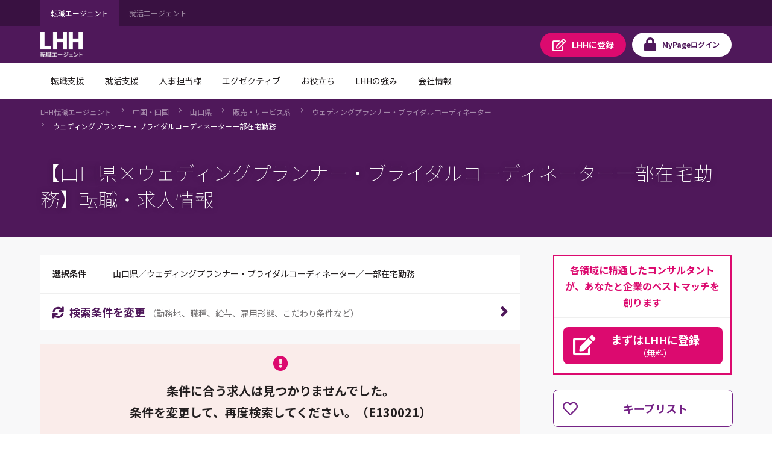

--- FILE ---
content_type: text/html;charset=UTF-8
request_url: https://jp.lhh.com/job/PO_JobListP?occupation=%E8%B2%A9%E5%A3%B2%E3%83%BB%E3%82%B5%E3%83%BC%E3%83%93%E3%82%B9%E7%B3%BB-%E3%82%A6%E3%82%A7%E3%83%87%E3%82%A3%E3%83%B3%E3%82%B0%E3%83%97%E3%83%A9%E3%83%B3%E3%83%8A%E3%83%BC%E3%83%BB%E3%83%96%E3%83%A9%E3%82%A4%E3%83%80%E3%83%AB%E3%82%B3%E3%83%BC%E3%83%87%E3%82%A3%E3%83%8D%E3%83%BC%E3%82%BF%E3%83%BC&prefecture=%E5%B1%B1%E5%8F%A3%E7%9C%8C&search_condition=19
body_size: 845693
content:

<!DOCTYPE HTML>
<html lang="ja" lang="ja">
    <head>
<script src="/mypage/static/111213/js/perf/stub.js" type="text/javascript"></script><script src="/mypage/faces/a4j/g/3_3_3.Finalorg.ajax4jsf.javascript.AjaxScript?rel=1768675031000" type="text/javascript"></script><script src="/jslibrary/1752551382258/ui-sfdc-javascript-impl/SfdcCore.js" type="text/javascript"></script><script src="/jslibrary/1746634855258/sfdc/IframeThirdPartyContextLogging.js" type="text/javascript"></script><script src="/mypage/static/111213/js/picklist4.js" type="text/javascript"></script><script src="/jslibrary/1686615502258/sfdc/VFState.js" type="text/javascript"></script><script src="/mypage/resource/1760497914000/PortalFilesSpring/js/jquery.js" type="text/javascript"></script><link class="user" href="/mypage/resource/1760497914000/PortalFilesSpring/css/master.css" rel="stylesheet" type="text/css" /><script src="/jslibrary/1647410351258/sfdc/NetworkTracking.js" type="text/javascript"></script><script>try{ NetworkTracking.init('/_ui/networks/tracking/NetworkTrackingServlet', 'network', '06610000001HOGk'); }catch(x){}try{ NetworkTracking.logPageView();}catch(x){}</script><script>(function(UITheme) {
    UITheme.getUITheme = function() { 
        return UserContext.uiTheme;
    };
}(window.UITheme = window.UITheme || {}));</script><meta HTTP-EQUIV="PRAGMA" CONTENT="NO-CACHE" />
<meta HTTP-EQUIV="Expires" content="Mon, 01 Jan 1990 12:00:00 GMT" /><!-- Google Tag Manager -->
<script>(function(w,d,s,l,i){w[l]=w[l]||[];w[l].push({'gtm.start':
new Date().getTime(),event:'gtm.js'});var f=d.getElementsByTagName(s)[0],
j=d.createElement(s),dl=l!='dataLayer'?'&l='+l:'';j.async=true;j.src=
'https://www.googletagmanager.com/gtm.js?id='+i+dl;f.parentNode.insertBefore(j,f);
})(window,document,'script','dataLayer','GTM-WZZ3TXK2');console.log('Google tag manager LHH');</script>
<!-- End Google Tag Manager -->
        <meta charset="utf-8" />
        <title>PO_JobListP</title>
        <meta content="IE=edge" http-equiv="X-UA-Compatible" />
        <meta content="width=device-width,initial-scale=1,user-scalable=no" name="viewport" />
        <meta content="telephone=no,address=no,email=no" name="format-detection" /><span id="pageId:j_id5">
  <link href="https://fonts.googleapis.com" rel="preconnect" />
  <link href="https://fonts.gstatic.com" rel="preconnect" />
  <link href="https://fonts.googleapis.com/css2?family=Noto+Sans+JP:wght@100;400;500;700&amp;#38;display=swap" rel="stylesheet" /></span>
        
    </head>
    <body class="has-float-area"><!-- Google Tag Manager (noscript) -->
<noscript><iframe src="https://www.googletagmanager.com/ns.html?id=GTM-WZZ3TXK2"
height="0" width="0" style="display:none;visibility:hidden"></iframe></noscript>
<!-- End Google Tag Manager (noscript) -->
        <div id="loader-main">
            <div class="loader-wrapper"></div>
            <div class="loader"></div>
        </div><div id="__next" data-reactroot=""><div class="overflow-hidden_tablet"><header class="tag-ds lhh-2025"></header><main role="main" id="main" class="main tag-ds lhh-2025 bg01" data-test-id="main-content"><div></div><section class="container  pr4 pl4 pl0_tablet pr0_tablet"><div><header class="str-header js-fixed-header">
    <div class="str-header-utility">
        <div class="str-header-utility-inner">
            <ul class="category-list">
                <li><a aria-current="true">転職エージェント</a></li>
                <li><a rel="noopener noreferrer" href="https://www.lhh.com/ja-jp/campus" target="_blank">就活エージェント</a></li>
            </ul>
        </div>
    </div>
    <div class="str-header-inner">
        <span class="company-logo js-fixed-header-logo">
            <a href="https://www.lhh.com/ja-jp">
                <img src="https://www.lhh.com/-/media/Project/LHH/LhhJP/SFDC_parts/logo_lhh_white.png?la=ja-jp" alt="LHH｜アデコグループの転職エージェント">
            </a>
        </span>
        <ul class="button-list js-fixed-header-button">
            <li><a href="/mypage/PO_RegistP" class="button _regist" target="_blank"><span class="omit">LHHに</span>登録</a>
            </li>
            <li><a href="/login?serviceType=E&amp;startURL=PO_MyTopL" class="button _login"><span
                        class="omit">MyPage</span>ログイン</a></li>
        </ul>
<style>
/*
cancel added master.css on 8/28 for mypage header

#drop-nav-label2, #drop-nav-label3,
#menu-nav-label2, #menu-nav-label3
are converted to 2 -> 22, 3 -> 33
*/
.str-header .str-header-inner .menu .menu-content .menu-nav-global>.nav-list>li>a {
	display: flex !important;
	visibility: visible !important;
	pointer-events: auto !important;
}
.str-header .str-header-inner .menu .menu-content .menu-nav-global>.nav-list>li>a[role=tab]::after {
	display: flex !important;
	visibility: visible !important;
	pointer-events: auto !important;
}
.str-header .str-header-inner .menu .menu-content .menu-nav-global .menu-nav-panel[aria-hidden=true] {
	display: none !important;
}
.str-header .str-header-inner .menu .menu-content .menu-nav-global .menu-nav-panel .menu-nav-panel-inner .nav-grid .nav-grid-item._top {
	font-weight: normal !important;
}
</style>
        <div class="menu js-menu">
            <a href="#menu-content" class="button _menu js-menu-hook"><span>メニュー</span></a>
            <div id="menu-content" class="menu-content">
                <nav class="menu-nav-global">
                    <ul class="nav-list js-menu-list">
                        <li>
                            <a href="#menu-nav-panel0" id="menu-nav-label0" class="js-menu-list-hook">転職支援</a>
                            <div class="menu-nav-panel js-menu-list-content" id="menu-nav-panel0">
                                <div class="menu-nav-panel-inner">
                                    <div class="nav-grid">
                                        <div class="nav-grid-item _top"><a href="https://www.lhh.com/ja-jp/individuals"
                                                class="nav-link">転職支援</a></div>
                                        <div class="nav-grid-item">
                                            <ul class="nav-link-list">
                                                <li><a href="/job/PO_JobSearchP"
                                                        class="nav-link">求人検索</a></li>
                                                <li><a href="/mypage/PO_RegistP"
                                                        class="nav-link">LHHに登録</a></li>
                                                <li><a href="https://www.lhh.com/ja-jp/individuals/nps"
                                                        class="nav-link">お客様からの評価（NPS）</a></li>
                                            </ul>
                                        </div>
                                    </div>
                                </div>
                            </div>
                        </li>
                        <li>
                            <a href="#menu-nav-panel1" id="menu-nav-label1" class="js-menu-list-hook">就活支援</a>
                            <div class="menu-nav-panel js-menu-list-content" id="menu-nav-panel1">
                                <div class="menu-nav-panel-inner">
                                    <div class="nav-grid">
                                        <div class="nav-grid-item _top"><a href="https://www.lhh.com/ja-jp/campus"
                                                class="nav-link">就活支援</a></div>
                                        <div class="nav-grid-item">
                                            <ul class="nav-link-list">
                                                <li><a href="https://www.lhh.com/ja-jp/campus/service"
                                                        class="nav-link">サービス紹介</a></li>
                                            </ul>
                                        </div>
                                    </div>
                                </div>
                            </div>
                        </li>
                        <li>
                            <a href="#menu-nav-panel22" id="menu-nav-label22" class="js-menu-list-hook">人事担当様</a>
                            <div class="menu-nav-panel js-menu-list-content" id="menu-nav-panel22">
                                <div class="menu-nav-panel-inner">
                                    <div class="nav-grid">
                                        <div class="nav-grid-item _top"><a href="https://www.lhh.com/ja-jp/organizations"
                                                class="nav-link">人事担当様</a></div>
                                        <div class="nav-grid-item">
                                            <ul class="nav-link-list">
                                                <li><a href="https://www.lhh.com/ja-jp/organizations/recruitment-solutions"
                                                        class="nav-link">採用支援</a></li>
                                                <li><a href="https://www.lhh.com/ja-jp/organizations/leadership-development-and-coaching"
                                                        class="nav-link">リーダーシップ開発</a></li>
                                                <li><a href="https://www.lhh.com/ja-jp/organizations/outplacement"
                                                        class="nav-link">再就職支援</a></li>
                                            </ul>
                                        </div>
                                        <div class="nav-grid-item">
                                            <ul class="nav-link-list">
                                                <li><a href="https://www.lhh.com/ja-jp/organizations/career-mobility"
                                                        class="nav-link">キャリアモビリティ</a></li>
                                                <li><a href="https://www.lhh.com/ja-jp/organizations/executive-solutions"
                                                        class="nav-link">エグゼクティブ人材支援</a></li>
                                                <li><a href="https://www.lhh.com/ja-jp/organizations/upskill-your-capabilities" 
                                                        class="nav-link">人材育成</a></li>
                                            </ul>
                                        </div>
                                    </div>
                                </div>
                            </div>
                        </li>
                        <li>
                            <a href="#menu-nav-panel33" id="menu-nav-label33" class="js-menu-list-hook">エグゼクティブ</a>
                            <div class="menu-nav-panel js-menu-list-content" id="menu-nav-panel33">
                                <div class="menu-nav-panel-inner">
                                    <div class="nav-grid">
                                        <div class="nav-grid-item _top"><a href="https://www.lhh.com/ja-jp/executives"
                                                class="nav-link">エグゼクティブ</a></div>
                                        <div class="nav-grid-item">
                                            <ul class="nav-link-list">
                                                <li><a href="https://www.lhh.com/ja-jp/organizations/recruitment-solutions/executive-search"
                                                        class="nav-link">エグゼクティブサーチ</a></li>
                                                <li><a href="https://www.lhh.com/ja-jp/executives/iceo"
                                                        class="nav-link">エグゼクティブキャリア相談</a></li>
                                            </ul>
                                        </div>
                                    </div>
                                </div>
                            </div>
                        </li>
                        <li>
                            <a href="#menu-nav-panel4" id="menu-nav-label4" class="js-menu-list-hook">お役立ち</a>
                            <div class="menu-nav-panel js-menu-list-content" id="menu-nav-panel4">
                                <div class="menu-nav-panel-inner">
                                    <div class="nav-grid">
                                        <div class="nav-grid-item _top"><a href="https://www.lhh.com/ja-jp/insights" class="nav-link">お役立ち</a>
                                        </div>
                                        <div class="nav-grid-item">
                                            <ul class="nav-link-list">
                                                <li><a href="https://www.lhh.com/ja-jp/insights" class="nav-link">すべての記事</a></li>
                                                <li><a href="https://www.lhh.com/ja-jp/salary-guide" class="nav-link">サラリーガイド</a></li>
                                            </ul>
                                        </div>
                                    </div>
                                </div>
                            </div>
                        </li>
                        <li>
                            <a href="#menu-nav-panel5" id="menu-nav-label5" class="js-menu-list-hook">LHHの強み</a>
                            <div class="menu-nav-panel js-menu-list-content" id="menu-nav-panel5">
                                <div class="menu-nav-panel-inner">
                                    <div class="nav-grid">
                                        <div class="nav-grid-item _top"><a href="https://www.lhh.com/ja-jp/our-expertise" class="nav-link">LHHの強み</a>
                                        </div>
                                        <div class="nav-grid-item">
                                            <ul class="nav-link-list">
                                                <li><a href="https://www.lhh.com/ja-jp/our-expertise/industries" class="nav-link">当社の専門性</a></li>
                                                <li><a href="https://www.lhh.com/ja-jp/our-expertise/practices" class="nav-link">専門分野</a></li>
                                                <li><a href="https://www.lhh.com/ja-jp/our-expertise/diversity-equity-and-inclusion" class="nav-link">DEI（多様性・公平性・包括性）</a></li>
                                            </ul>
                                        </div>
                                    </div>
                                </div>
                            </div>
                        </li>
                        <li>
                            <a href="#menu-nav-panel6" id="menu-nav-label6" class="js-menu-list-hook">会社情報</a>
                            <div class="menu-nav-panel js-menu-list-content" id="menu-nav-panel6">
                                <div class="menu-nav-panel-inner">
                                    <div class="nav-grid">
                                        <div class="nav-grid-item _top"><a href="https://www.lhh.com/ja-jp/about-us" class="nav-link">会社情報</a>
                                        </div>
                                        <div class="nav-grid-item">
                                            <ul class="nav-link-list">
                                                <li><a href="https://www.lhh.com/ja-jp/about-us/our-story" class="nav-link">LHHの歩み</a></li>
                                                <li><a href="https://www.lhh.com/ja-jp/about-us/our-team" class="nav-link">チーム紹介</a></li>
                                                <li><a href="https://www.lhh.com/ja-jp/about-us/our-culture" class="nav-link">企業文化</a></li>
                                            </ul>
                                        </div>
                                        <div class="nav-grid-item">
                                            <ul class="nav-link-list">
                                                <li><a href="https://www.lhh.com/ja-jp/about-us/our-story" class="nav-link">LHHで働く</a></li>
                                                <li><a href="https://www.lhh.com/ja-jp/about-us/our-presence" class="nav-link">拠点情報</a></li>
                                            </ul>
                                        </div>
                                    </div>
                                </div>
                            </div>
                        </li>
                    </ul>
                </nav>
                <div class="menu-utility">
                    <div class="menu-utility-inner">
                        <ul class="category-list">
                            <li><a aria-current="true">転職エージェント</a></li>
                            <li><a href="https://www.lhh.com/ja-jp/campus" target="_blank">就活エージェント <span
                                        class="mod-icon-blank">新規ウィンドウで開く</span></a></li>
                        </ul>
                    </div>
                </div>
            </div>
        </div>
    </div>
</header>
<nav class="str-nav-global js-drop-nav js-fixed-header-nav">
    <ul class="nav-list js-drop-nav-list">
        <li>
            <a href="https://www.lhh.com/ja-jp/individuals" id="drop-nav-label0" class="js-drop-nav-hook">転職支援</a>
            <div id="drop-nav-panel0" class="drop-nav-panel js-drop-nav-content">
                <div class="drop-nav-panel-inner">
                    <div class="nav-grid">
                        <div class="nav-grid-item _top"><a href="https://www.lhh.com/ja-jp/individuals" class="nav-link">転職支援</a></div>
                        <div class="nav-grid-item">
                            <ul class="nav-link-list">
                                <li><a href="/job/PO_JobSearchP" class="nav-link">求人検索</a></li>
                                <li><a href="/mypage/PO_RegistP" class="nav-link">LHHに登録</a></li>
                                <li><a href="https://www.lhh.com/ja-jp/individuals/nps" class="nav-link">お客様からの評価（NPS）</a></li>
                            </ul>
                        </div>
                    </div>
                </div>
            </div>
        </li>
        <li>
            <a href="https://www.lhh.com/ja-jp/campus" id="drop-nav-label1" class="js-drop-nav-hook">就活支援</a>
            <div id="drop-nav-panel1" class="drop-nav-panel js-drop-nav-content">
                <div class="drop-nav-panel-inner">
                    <div class="nav-grid">
                        <div class="nav-grid-item _top"><a href="https://www.lhh.com/ja-jp/campus" class="nav-link">就活支援</a></div>
                        <div class="nav-grid-item">
                            <ul class="nav-link-list">
                                <li><a href="https://www.lhh.com/ja-jp/campus/service" class="nav-link">サービス紹介</a></li>
                            </ul>
                        </div>
                    </div>
                </div>
            </div>
        </li>
        <li>
            <a href="https://www.lhh.com/ja-jp/organizations" id="drop-nav-label22" class="js-drop-nav-hook">人事担当様</a>
            <div id="drop-nav-panel22" class="drop-nav-panel js-drop-nav-content">
                <div class="drop-nav-panel-inner">
                    <div class="nav-grid">
                        <div class="nav-grid-item _top"><a href="https://www.lhh.com/ja-jp/organizations" class="nav-link">人事担当様</a>
                        </div>
                        <div class="nav-grid-item">
                            <ul class="nav-link-list">
                                <li><a href="https://www.lhh.com/ja-jp/organizations/recruitment-solutions" class="nav-link">採用支援</a>
                                </li>
                                <li><a href="https://www.lhh.com/ja-jp/organizations/leadership-development-and-coaching" class="nav-link">リーダーシップ開発</a>
                                </li>
                                <li><a href="https://www.lhh.com/ja-jp/organizations/outplacement" class="nav-link">再就職支援</a></li>
                            </ul>
                        </div>
                        <div class="nav-grid-item">
                            <ul class="nav-link-list">
                                <li><a href="https://www.lhh.com/ja-jp/organizations/career-mobility" class="nav-link">キャリアモビリティ</a></li>
                                <li><a href="https://www.lhh.com/ja-jp/organizations/executive-solutions" class="nav-link">エグゼクティブ人材支援</a>
                                </li>
                                <li><a href="https://www.lhh.com/ja-jp/organizations/upskill-your-capabilities" class="nav-link">人材育成</a></li>
                            </ul>
                        </div>
                    </div>
                </div>
            </div>
        </li>
        <li>
            <a href="https://www.lhh.com/ja-jp/executives" id="drop-nav-label33" class="js-drop-nav-hook">エグゼクティブ</a>
            <div id="drop-nav-panel33" class="drop-nav-panel js-drop-nav-content">
                <div class="drop-nav-panel-inner">
                    <div class="nav-grid">
                        <div class="nav-grid-item _top"><a href="https://www.lhh.com/ja-jp/executives" class="nav-link">エグゼクティブ</a></div>
                        <div class="nav-grid-item">
                            <ul class="nav-link-list">
                                <li><a href="https://www.lhh.com/ja-jp/organizations/recruitment-solutions/executive-search" class="nav-link">エグゼクティブサーチ</a></li>
                                <li><a href="https://www.lhh.com/ja-jp/executives/iceo" class="nav-link">エグゼクティブキャリア相談</a></li>
                            </ul>
                        </div>
                    </div>
                </div>
            </div>
        </li>
        <li>
            <a href="https://www.lhh.com/ja-jp/insights" id="drop-nav-label4" class="js-drop-nav-hook">お役立ち</a>
            <div id="drop-nav-panel4" class="drop-nav-panel js-drop-nav-content">
                <div class="drop-nav-panel-inner">
                    <div class="nav-grid">
                        <div class="nav-grid-item _top"><a href="https://www.lhh.com/ja-jp/insights" class="nav-link">お役立ち</a></div>
                        <div class="nav-grid-item">
                            <ul class="nav-link-list">
                                <li><a href="https://www.lhh.com/ja-jp/insights" class="nav-link">すべての記事</a></li>
                                <li><a href="https://www.lhh.com/ja-jp/salary-guide" class="nav-link">サラリーガイド</a></li>
                            </ul>
                        </div>
                    </div>
                </div>
            </div>
        </li>
        <li>
            <a href="https://www.lhh.com/ja-jp/our-expertise" id="drop-nav-label5" class="js-drop-nav-hook">LHHの強み</a>
            <div id="drop-nav-panel5" class="drop-nav-panel js-drop-nav-content">
                <div class="drop-nav-panel-inner">
                    <div class="nav-grid">
                        <div class="nav-grid-item _top"><a href="https://www.lhh.com/ja-jp/our-expertise" class="nav-link">LHHの強み</a></div>
                        <div class="nav-grid-item">
                            <ul class="nav-link-list">
                                <li><a href="https://www.lhh.com/ja-jp/our-expertise/industries" class="nav-link">当社の専門性</a></li>
                                <li><a href="https://www.lhh.com/ja-jp/our-expertise/practices" class="nav-link">専門分野</a></li>
                                <li><a href="https://www.lhh.com/ja-jp/our-expertise/diversity-equity-and-inclusion" class="nav-link">DEI（多様性・公平性・包括性）</a></li>
                            </ul>
                        </div>
                    </div>
                </div>
            </div>
        </li>
        <li>
            <a href="https://www.lhh.com/ja-jp/about-us" id="drop-nav-label6" class="js-drop-nav-hook">会社情報</a>
            <div id="drop-nav-panel6" class="drop-nav-panel js-drop-nav-content">
                <div class="drop-nav-panel-inner">
                    <div class="nav-grid">
                        <div class="nav-grid-item _top"><a href="https://www.lhh.com/ja-jp/about-us" class="nav-link">会社情報</a></div>
                        <div class="nav-grid-item">
                            <ul class="nav-link-list">
                                <li><a href="https://www.lhh.com/ja-jp/about-us/our-story" class="nav-link">LHHの歩み</a></li>
                                <li><a href="https://www.lhh.com/ja-jp/about-us/our-team" class="nav-link">チーム紹介</a></li>
                                <li><a href="https://www.lhh.com/ja-jp/about-us/our-culture" class="nav-link">企業文化</a></li>
                            </ul>
                        </div>
                        <div class="nav-grid-item">
                            <ul class="nav-link-list">
                                <li><a href="https://www.lhh.com/ja-jp/about-us/our-story" class="nav-link">LHHで働く</a></li>
                                <li><a href="https://www.lhh.com/ja-jp/about-us/our-presence" class="nav-link">拠点情報</a></li>
                            </ul>
                        </div>
                    </div>
                </div>
            </div>
        </li>
    </ul>
</nav></div></section><div></div></main><footer role="contentinfo" class="tag-ds lhh-2025"></footer></div></div><span id="pageId:breadcrumb">
    <div class="mod-pagetitle-01">
        <div aria-label="Breadcrumb" class="breadcrumb">
            <ul class="breadcrumb-list">
                        <li>
                            <a href="https://www.lhh.com/ja-jp/">LHH&#36578;&#32887;&#12456;&#12540;&#12472;&#12455;&#12531;&#12488;</a>
                        </li>
                        <li>
                            <a href="/job/PO_JobListP?prefecture=広島県_岡山県_鳥取県_島根県_山口県_香川県_愛媛県_徳島県_高知県">&#20013;&#22269;&#12539;&#22235;&#22269;</a>
                        </li>
                        <li>
                            <a href="/job/PO_JobListP?prefecture=山口県">&#23665;&#21475;&#30476;</a>
                        </li>
                        <li>
                            <a href="/job/PO_JobListP?occupation=販売・サービス系&amp;prefecture=山口県">&#36009;&#22770;&#12539;&#12469;&#12540;&#12499;&#12473;&#31995;</a>
                        </li>
                        <li>
                            <a href="/job/PO_JobListP?occupation=販売・サービス系-ウェディングプランナー・ブライダルコーディネーター&amp;prefecture=山口県">&#12454;&#12455;&#12487;&#12451;&#12531;&#12464;&#12503;&#12521;&#12531;&#12490;&#12540;&#12539;&#12502;&#12521;&#12452;&#12480;&#12523;&#12467;&#12540;&#12487;&#12451;&#12493;&#12540;&#12479;&#12540;</a>
                        </li>
                        <li>
                            <a aria-current="page">&#12454;&#12455;&#12487;&#12451;&#12531;&#12464;&#12503;&#12521;&#12531;&#12490;&#12540;&#12539;&#12502;&#12521;&#12452;&#12480;&#12523;&#12467;&#12540;&#12487;&#12451;&#12493;&#12540;&#12479;&#12540;&#19968;&#37096;&#22312;&#23429;&#21220;&#21209;</a>
                        </li>
            </ul>
        </div>
            <h1 class="title">&#12304;&#23665;&#21475;&#30476;&times;&#12454;&#12455;&#12487;&#12451;&#12531;&#12464;&#12503;&#12521;&#12531;&#12490;&#12540;&#12539;&#12502;&#12521;&#12452;&#12480;&#12523;&#12467;&#12540;&#12487;&#12451;&#12493;&#12540;&#12479;&#12540;&#19968;&#37096;&#22312;&#23429;&#21220;&#21209;&#12305;&#36578;&#32887;&#12539;&#27714;&#20154;&#24773;&#22577;</h1>
            
             <script type="application/ld+json">
                {
"@context": "http://schema.org",
"@type": "BreadcrumbList",
"itemListElement": [
{
"@type": "ListItem",
"position": "1",
"item": {
"@id": "/",
"name": "LHH転職エージェント"
}
},
{
"@type": "ListItem",
"position": "2",
"item": {
"@id": "/job/PO_JobListP?prefecture=広島県_岡山県_鳥取県_島根県_山口県_香川県_愛媛県_徳島県_高知県",
"name": "中国・四国"
}
},
{
"@type": "ListItem",
"position": "3",
"item": {
"@id": "/job/PO_JobListP?prefecture=山口県",
"name": "山口県"
}
},
{
"@type": "ListItem",
"position": "4",
"item": {
"@id": "/job/PO_JobListP?occupation=販売・サービス系&prefecture=山口県",
"name": "販売・サービス系"
}
},
{
"@type": "ListItem",
"position": "5",
"item": {
"@id": "/job/PO_JobListP?occupation=販売・サービス系-ウェディングプランナー・ブライダルコーディネーター&prefecture=山口県",
"name": "ウェディングプランナー・ブライダルコーディネーター"
}
},
{
"@type": "ListItem",
"position": "6",
"item": {
"@id": "",
"name": "ウェディングプランナー・ブライダルコーディネーター一部在宅勤務"
}
}
]
}
            </script>
        
    </div>
    <script>
        // decoding current url
        //var currentUrl =　decodeURIComponent('https://jp.lhh.com/job/PO_JobListP?occupation=%E8%B2%A9%E5%A3%B2%E3%83%BB%E3%82%B5%E3%83%BC%E3%83%93%E3%82%B9%E7%B3%BB-%E3%82%A6%E3%82%A7%E3%83%87%E3%82%A3%E3%83%B3%E3%82%B0%E3%83%97%E3%83%A9%E3%83%B3%E3%83%8A%E3%83%BC%E3%83%BB%E3%83%96%E3%83%A9%E3%82%A4%E3%83%80%E3%83%AB%E3%82%B3%E3%83%BC%E3%83%87%E3%82%A3%E3%83%8D%E3%83%BC%E3%82%BF%E3%83%BC&page_number=1&prefecture=%E5%B1%B1%E5%8F%A3%E7%9C%8C&search_condition=19');
        var currentUrl ='https://jp.lhh.com/job/PO_JobListP?occupation=%E8%B2%A9%E5%A3%B2%E3%83%BB%E3%82%B5%E3%83%BC%E3%83%93%E3%82%B9%E7%B3%BB-%E3%82%A6%E3%82%A7%E3%83%87%E3%82%A3%E3%83%B3%E3%82%B0%E3%83%97%E3%83%A9%E3%83%B3%E3%83%8A%E3%83%BC%E3%83%BB%E3%83%96%E3%83%A9%E3%82%A4%E3%83%80%E3%83%AB%E3%82%B3%E3%83%BC%E3%83%87%E3%82%A3%E3%83%8D%E3%83%BC%E3%82%BF%E3%83%BC&page_number=1&prefecture=%E5%B1%B1%E5%8F%A3%E7%9C%8C&search_condition=19';
        // APM-268
        if(!currentUrl) currentUrl = '';
        var canonicalUrl = currentUrl.replace('&page_number=1','').replace('page_number=1&','').replace('page_number=1','');
        if(canonicalUrl.endsWith('?')) {
            canonicalUrl = canonicalUrl.slice(0,-1);
        }

        // adding no index if job count is zero\
        if(true) {
            $('head').append( '<meta name="robots" content="noindex" />' );
        }
        // adding icon to title
        $('head').append( '<link rel="shortcut icon" href="/mypage/resource/1680489959000/favicon/Spring/favicon.ico" />');
        // adding page title
        $('head>title').html('【山口県×ウェディングプランナー・ブライダルコーディネーター一部在宅勤務】の転職・求人情報｜LHH転職エージェント');
        // adding description tag
        $('head').append( '<meta name="description" content="【山口県×ウェディングプランナー・ブライダルコーディネーター一部在宅勤務】の転職・求人情報一覧。転職エージェントならLHH転職エージェント。 LHH転職エージェントではご経験とご希望に応じ、各職種と業界に精通したコンサルタントが、転職活動を親身にサポート。" ><meta property="og:description" content="【山口県×ウェディングプランナー・ブライダルコーディネーター一部在宅勤務】の転職・求人情報一覧。転職エージェントならLHH転職エージェント。 LHH転職エージェントではご経験とご希望に応じ、各職種と業界に精通したコンサルタントが、転職活動を親身にサポート。">');
        // adding ogp title
        $('head').append( '<meta property="og:title" content="【山口県×ウェディングプランナー・ブライダルコーディネーター一部在宅勤務】の転職・求人情報｜LHH転職エージェント" >' );
        // adding keyword meta tag
        $('head').append( '<meta name="keywords" content="山口県,ウェディングプランナー・ブライダルコーディネーター一部在宅勤務,転職,転職エージェント,転職情報,転職サイト,転職支援,求人,求人情報,LHH転職エージェント" >' );
        // adding canonical tag // APM-268
        $('head').append( '<link href='+ canonicalUrl+' rel="canonical">' );
        // adding ogp url
        $('head').append( '<meta property="og:url" content='+ currentUrl+ '>' );
        // adding og type
        $('head').append( '<meta property="og:type" content="article" >' );
        // adding ogp site name
        $('head').append( '<meta property="og:site_name" content="LHH転職エージェント" >' );
        // adding og image tag
        $('head').append( '<meta property="og:image" content="" >' );
        //}
    </script></span><span id="pageId:exceptionPanel"><span id="pageId:exceptionMessage"></span></span>
        <div class="str-container _bgcolor">
            <div class="str-content _col2">
                <div class="str-main-column">
                    <div class="search-box _compact">
                        <div class="search-condition">
                            <dl class="search-condition-list">
                                <dt>&#36984;&#25246;&#26465;&#20214;</dt>
                                <dd><span id="pageId:searchConditionId">
                                        &#23665;&#21475;&#30476;&#65295;&#12454;&#12455;&#12487;&#12451;&#12531;&#12464;&#12503;&#12521;&#12531;&#12490;&#12540;&#12539;&#12502;&#12521;&#12452;&#12480;&#12523;&#12467;&#12540;&#12487;&#12451;&#12493;&#12540;&#12479;&#12540;&#65295;&#19968;&#37096;&#22312;&#23429;&#21220;&#21209;</span>
                                </dd>
                            </dl>
                        </div>
                        <div class="search-button-block">
                            <a class="search-button js-dialog" href="#divSearchConditionsChange" id="SearchConditionsChange" onclick="funcRemove('divSearchConditionsChange');">
                                <span class="icon-font _sync">&#26908;&#32034;&#26465;&#20214;&#12434;&#22793;&#26356;</span>
                                <span class="note">&#65288;&#21220;&#21209;&#22320;&#12289;&#32887;&#31278;&#12289;&#32102;&#19982;&#12289;&#38599;&#29992;&#24418;&#24907;&#12289;&#12371;&#12384;&#12431;&#12426;&#26465;&#20214;&#12394;&#12393;&#65289;</span>
                            </a>
                        </div>
                    </div>
<form id="pageId:JobSearchResultFromId" name="pageId:JobSearchResultFromId" method="post" action="/job/PO_JobListP" enctype="application/x-www-form-urlencoded">
<input type="hidden" name="pageId:JobSearchResultFromId" value="pageId:JobSearchResultFromId" />
<script id="pageId:JobSearchResultFromId:j_id56" type="text/javascript">previousPageAF=function(){A4J.AJAX.Submit('pageId:JobSearchResultFromId',null,{'similarityGroupingId':'pageId:JobSearchResultFromId:j_id56','oncomplete':function(request,event,data){doJobSearchJsOfResultList('?prefecture=%E5%B1%B1%E5%8F%A3%E7%9C%8C&occupation=%E8%B2%A9%E5%A3%B2%E3%83%BB%E3%82%B5%E3%83%BC%E3%83%93%E3%82%B9%E7%B3%BB%2D%E3%82%A6%E3%82%A7%E3%83%87%E3%82%A3%E3%83%B3%E3%82%B0%E3%83%97%E3%83%A9%E3%83%B3%E3%83%8A%E3%83%BC%E3%83%BB%E3%83%96%E3%83%A9%E3%82%A4%E3%83%80%E3%83%AB%E3%82%B3%E3%83%BC%E3%83%87%E3%82%A3%E3%83%8D%E3%83%BC%E3%82%BF%E3%83%BC&search_condition=19&sort_order=1&page_number=1', '{"year_of_graduation":null,"user_id":"000000000000000000","sort_order":1,"serviceType":"E","search_condition":{"is_woman_active":false,"is_weekends_and_holidays_off":false,"is_succsessful_hiring_history":false,"is_startup_company":false,"is_part_work_from_home":true,"is_open_to_recent_grad":false,"is_no_relocation":false,"is_no_experience_in_the_job_type_allowed":false,"is_more_than_120_days_off":false,"is_more_than_1000_employees":false,"is_maternity_leave_parental_leave":false,"is_management_position":false,"is_listed_company":false,"is_language_skill":false,"is_global_company":false,"is_full_work_from_home":false,"is_freelance":false,"is_foreign_company":false,"is_flextime":false,"is_exclusive_job_opening":false,"is_employment_of_disabled":false,"CONST_CLASS_SEARCHCONDITION":"SearchCondition"},"prefecture":["山口県"],"offset_index":0,"occupation":[{"mode":1,"middle_classification":"ウェディングプランナー・ブライダルコーディネーター","large_classification":"販売・サービス系"}],"limit_count":20,"job_number":null,"is_perm":false,"is_new_graduate":false,"is_match_condition_segment":false,"industryList":[],"industry":{"is_transportation":false,"is_trading":false,"is_service":false,"is_retail_distribution":false,"is_real_estate":false,"is_other":false,"is_mass_media":false,"is_maker":false,"is_it":false,"is_financial":false,"is_consulting":false,"CONST_CLASS_INDUSTRY":"Industry"},"freeword":{"words":[],"mode":1,"CONST_MTHD_ADDWORDS":"addWords","CONST_MTHD_ADDWORD":"addWord","CONST_CLASS_FREEWORD":"FreeWord"},"etcCondition":[],"client_number":null,"annual_income":""}', '0');},'parameters':{'pageId:JobSearchResultFromId:j_id56':'pageId:JobSearchResultFromId:j_id56'} } )};
</script><script id="pageId:JobSearchResultFromId:j_id57" type="text/javascript">nextPageAF=function(){A4J.AJAX.Submit('pageId:JobSearchResultFromId',null,{'similarityGroupingId':'pageId:JobSearchResultFromId:j_id57','oncomplete':function(request,event,data){doJobSearchJsOfResultList('?prefecture=%E5%B1%B1%E5%8F%A3%E7%9C%8C&occupation=%E8%B2%A9%E5%A3%B2%E3%83%BB%E3%82%B5%E3%83%BC%E3%83%93%E3%82%B9%E7%B3%BB%2D%E3%82%A6%E3%82%A7%E3%83%87%E3%82%A3%E3%83%B3%E3%82%B0%E3%83%97%E3%83%A9%E3%83%B3%E3%83%8A%E3%83%BC%E3%83%BB%E3%83%96%E3%83%A9%E3%82%A4%E3%83%80%E3%83%AB%E3%82%B3%E3%83%BC%E3%83%87%E3%82%A3%E3%83%8D%E3%83%BC%E3%82%BF%E3%83%BC&search_condition=19&sort_order=1&page_number=1', '{"year_of_graduation":null,"user_id":"000000000000000000","sort_order":1,"serviceType":"E","search_condition":{"is_woman_active":false,"is_weekends_and_holidays_off":false,"is_succsessful_hiring_history":false,"is_startup_company":false,"is_part_work_from_home":true,"is_open_to_recent_grad":false,"is_no_relocation":false,"is_no_experience_in_the_job_type_allowed":false,"is_more_than_120_days_off":false,"is_more_than_1000_employees":false,"is_maternity_leave_parental_leave":false,"is_management_position":false,"is_listed_company":false,"is_language_skill":false,"is_global_company":false,"is_full_work_from_home":false,"is_freelance":false,"is_foreign_company":false,"is_flextime":false,"is_exclusive_job_opening":false,"is_employment_of_disabled":false,"CONST_CLASS_SEARCHCONDITION":"SearchCondition"},"prefecture":["山口県"],"offset_index":0,"occupation":[{"mode":1,"middle_classification":"ウェディングプランナー・ブライダルコーディネーター","large_classification":"販売・サービス系"}],"limit_count":20,"job_number":null,"is_perm":false,"is_new_graduate":false,"is_match_condition_segment":false,"industryList":[],"industry":{"is_transportation":false,"is_trading":false,"is_service":false,"is_retail_distribution":false,"is_real_estate":false,"is_other":false,"is_mass_media":false,"is_maker":false,"is_it":false,"is_financial":false,"is_consulting":false,"CONST_CLASS_INDUSTRY":"Industry"},"freeword":{"words":[],"mode":1,"CONST_MTHD_ADDWORDS":"addWords","CONST_MTHD_ADDWORD":"addWord","CONST_CLASS_FREEWORD":"FreeWord"},"etcCondition":[],"client_number":null,"annual_income":""}', '0');},'parameters':{'pageId:JobSearchResultFromId:j_id57':'pageId:JobSearchResultFromId:j_id57'} } )};
</script><script id="pageId:JobSearchResultFromId:j_id58" type="text/javascript">seeMoreSearchAF=function(seeMoreParam){A4J.AJAX.Submit('pageId:JobSearchResultFromId',null,{'similarityGroupingId':'pageId:JobSearchResultFromId:j_id58','oncomplete':function(request,event,data){setPagination(false,false,false);bindLazyLoad(); $('#loader-main').hide();},'parameters':{'pageId:JobSearchResultFromId:j_id58':'pageId:JobSearchResultFromId:j_id58','seeMoreParam':(typeof seeMoreParam!='undefined'&&seeMoreParam!=null)?seeMoreParam:''} } )};
</script><script id="pageId:JobSearchResultFromId:j_id59" type="text/javascript">sortColumnAF=function(sortColumn){A4J.AJAX.Submit('pageId:JobSearchResultFromId',null,{'similarityGroupingId':'pageId:JobSearchResultFromId:j_id59','oncomplete':function(request,event,data){doJobSearchJsOfResultList('?prefecture=%E5%B1%B1%E5%8F%A3%E7%9C%8C&occupation=%E8%B2%A9%E5%A3%B2%E3%83%BB%E3%82%B5%E3%83%BC%E3%83%93%E3%82%B9%E7%B3%BB%2D%E3%82%A6%E3%82%A7%E3%83%87%E3%82%A3%E3%83%B3%E3%82%B0%E3%83%97%E3%83%A9%E3%83%B3%E3%83%8A%E3%83%BC%E3%83%BB%E3%83%96%E3%83%A9%E3%82%A4%E3%83%80%E3%83%AB%E3%82%B3%E3%83%BC%E3%83%87%E3%82%A3%E3%83%8D%E3%83%BC%E3%82%BF%E3%83%BC&search_condition=19&sort_order=1&page_number=1', '{"year_of_graduation":null,"user_id":"000000000000000000","sort_order":1,"serviceType":"E","search_condition":{"is_woman_active":false,"is_weekends_and_holidays_off":false,"is_succsessful_hiring_history":false,"is_startup_company":false,"is_part_work_from_home":true,"is_open_to_recent_grad":false,"is_no_relocation":false,"is_no_experience_in_the_job_type_allowed":false,"is_more_than_120_days_off":false,"is_more_than_1000_employees":false,"is_maternity_leave_parental_leave":false,"is_management_position":false,"is_listed_company":false,"is_language_skill":false,"is_global_company":false,"is_full_work_from_home":false,"is_freelance":false,"is_foreign_company":false,"is_flextime":false,"is_exclusive_job_opening":false,"is_employment_of_disabled":false,"CONST_CLASS_SEARCHCONDITION":"SearchCondition"},"prefecture":["山口県"],"offset_index":0,"occupation":[{"mode":1,"middle_classification":"ウェディングプランナー・ブライダルコーディネーター","large_classification":"販売・サービス系"}],"limit_count":20,"job_number":null,"is_perm":false,"is_new_graduate":false,"is_match_condition_segment":false,"industryList":[],"industry":{"is_transportation":false,"is_trading":false,"is_service":false,"is_retail_distribution":false,"is_real_estate":false,"is_other":false,"is_mass_media":false,"is_maker":false,"is_it":false,"is_financial":false,"is_consulting":false,"CONST_CLASS_INDUSTRY":"Industry"},"freeword":{"words":[],"mode":1,"CONST_MTHD_ADDWORDS":"addWords","CONST_MTHD_ADDWORD":"addWord","CONST_CLASS_FREEWORD":"FreeWord"},"etcCondition":[],"client_number":null,"annual_income":""}', '0');},'parameters':{'sortColumn':(typeof sortColumn!='undefined'&&sortColumn!=null)?sortColumn:'','pageId:JobSearchResultFromId:j_id59':'pageId:JobSearchResultFromId:j_id59'} } )};
</script><script id="pageId:JobSearchResultFromId:j_id61" type="text/javascript">SeeMoreQuery=function(){A4J.AJAX.Submit('pageId:JobSearchResultFromId',null,{'similarityGroupingId':'pageId:JobSearchResultFromId:j_id61','parameters':{'pageId:JobSearchResultFromId:j_id61':'pageId:JobSearchResultFromId:j_id61'} } )};
</script><script id="pageId:JobSearchResultFromId:j_id62" type="text/javascript">updateValuesactfun=function(){A4J.AJAX.Submit('pageId:JobSearchResultFromId',null,{'similarityGroupingId':'pageId:JobSearchResultFromId:j_id62','oncomplete':function(request,event,data){setPagination(false,false,false); $('#loader-main').hide();},'parameters':{'pageId:JobSearchResultFromId:j_id62':'pageId:JobSearchResultFromId:j_id62'} } )};
</script><span id="pageId:JobSearchResultFromId:listOfJobSearchResultId"></span><div id="pageId:JobSearchResultFromId:j_id324"></div>
</form><span id="ajax-view-state-page-container" style="display: none"><span id="ajax-view-state" style="display: none"><input type="hidden"  id="com.salesforce.visualforce.ViewState" name="com.salesforce.visualforce.ViewState" value="i:AAAAWXsidCI6IjAwRDEwMDAwMDAwNjJPYSIsInYiOiIwMkcxMDAwMDAwMDkxdDIiLCJhIjoidmZlbmNyeXB0aW9ua2V5IiwidSI6IjAwNTEwMDAwMDA5WEVwcCJ9TkbwUJJcUNLTYNa2pWLeRPMGi7yuTOUQdERZQAAAAZvjqDFCCxsa53QTdNH/cCb7U+6fIYTf5bD7rteum4AFwNWzo5Vdhz73FtXeFRRduBdrEJVFvAJo3z6X7vL2yDxZgVoJNawLODKCrpv3wLohF6IM2WMQAOYHRQ12v1id01JVmmWyyDIu+CIHleliEkyspqm4sH+UHrE4ym3UGUEqvCuQ8QTW9r1ewo48HWt6D48ss1+etLJvbp3I+nbdPZ/VQt/Ti/N/[base64]/JRvJKgnRoBmc0982/vL4LuKt2hYRelgQWqLVqn+Y+zrYt9FDOCq/lo6U+oVnj1dacMeS2MwLGp4Ignloe8gy4POfVD7XkYkAhPKrsQpiRRlMMQ6tk8eghnxpZiFuDsSZ4tBiTDreSWUBrAkntXIcJ4BW0ZIkCCPaUijE1ef2zWA4rPCjyMTmQIsIilb6y4tbJ4czaovWDXV0Y7hFidlOq9D1+JdmeGqhm3bJaUFBqXWttz5IHyExA/+9qd2MKIlP5fMxstYaafmzcVV/6UVHwuGYl3j0Cu0rjH1E4HRteveMIXQkv9R6TzWtOnJ7HfYgZFv8i3DkJrKYd9ICQHqQJhq5rzxc9UKM6dbHaWiOcB8Uyi0VMsLDpzpUyZcAHsJMx7R3mi5fyhcrb6JZNeGT7P+g8WUwXlIymj44luLknI8kaOf8gH3pTUCMBujBc+0fDrXPhvgJNBrNQ/QyueyqmU281BgsTqEfvSB0kUQo10E/pQZTtGw3uRMwTLijf9xyxzPJ12fXGqV0M8+gIQyCVDTRoa9MMAZ/n4RgSg+G3Kny43I3f7/KdtaZ2EUbNhRmicn9u5VCCAoZeCDLzB5JCprEcH4lOwxvUnuqruLJFMPIScrNmIMwpoiOvcCpNmNGGo6kAwp5nmpHmh7hj93MOGsT9V1oDHQzKgFkC2VYhtF8CyPTnPzfHBFX0njlRi115lIaFZBaLku9/XsAL13uNUM4SEv9icpXpGpRxo76cqDGmW9h2bfS8pYnEzjtfYNhVLpcyxb1T/A3u6JyOrAe3Ao+wYHYv8ww/Rlbmy3PIOZeFrtgcsVp35XyF57tFzZpTAGj85daNhfHAA54kzbC7RHZYHzbCi301eWU9Syn4HxgyOl1UDFrS4qDwVPDY6UpgKbtO6uRjdS7z3HgogRrTQl00ic5YSRh7elg1ia/BzAwcWHmbzHOkVlk+uj9kS/wQmpjUqRIILKSDI4BUxTKXJBRuB7LWvPbGHMdZpuMv0HrsmZvuUbizIyW55DW5U/74I/siZz5EKhUOFa9LHmjFIpOWuPSt/iRgeAJIcaW+jPD2VQRkDxJihmLWbBfGglreuUdP6L66q+CvHmd2OHMGAVLzdmEf8khtUTCvOnXZbbd5BKoXda+q8s5LcWzlczPrv12KXE7KsqvNmmdXWYTD34UJ0bWdOgjjUZb5r6U4ayT5ASudN0j0weThjMCEKCc+A392NkmShVgiA3o7Mb7VrjHBS/hbyAaSz8tsYKmXsMepboGqo1F+3TYFamwJXOFJqV8QHcDHeckvW/V+QsLX8FX7nVcz1C5DvZg1V8NRgcX+MHVEXPxwzQjRkJRAoswiVVkH2MYE1WEbLSS0IMK2RXtq8mSKF5KZAnePtwHad9VVVx835zuXPTKEZKKjpLQvBGxyvFqVx0O/NrlxFhES0Fp4NUsG6GGWQaC27CPGa0pzLnG/slJCtUvRMCiF74BqE+KEi8jukFPYuigc/S5UWu4AfNA16lHuwYf3cAqv2iObZKnCXfwTEjmag2pdLt4Qb6sLfGWQbZh4j79XoCL+PCoISLLMNhxqqxaq3We/+Oo4KpjZ7z330Qn+sJLF/a9Q5s/1EqhtWxkyigG2YHjjwnUPmkV01kFBmPhqyY8UUFAmhNWtESnTbezrnWlpnaJKC7YG1BI8Pxzk5ddOUccpnhbVey9UIxYU7hVYQrPU8+7k02jEI8XnuN8dAOLB2qAT1zSHclre8kwi02NhLj3FOieU6c4ma4/9Arj34/KP/CIv06oXMubl1Nk4KJUPE7xJ1ruk1x9PSbRXuIdpzPriLN1lCp8lq5EjHZSGAzxd/sn5G9AhJu5OuWjCN/BsFkvE7OHsgHUODKf2STb0UQ+Im08y6zovoZPXFMIxW6FJT1hMKlq1YKPxJXCnCUT/AWytpbLUaV3sgVBCbgs+Tt+xbJHhRF/Xh5h8jaTOAvkpkbFSzTbHr74pdf1iB7qWp2X4zMtAQV5p89sqiOVp0ujOOhf7Uoo6INIKJFWLr63ZifSzyYK9m1py++8TUQ37Skj4mJZLlvAqw5AObHoxw/0fnSGHo5Y1K/r+07V4h+7crnVVwplciNgXuXd7ljgtJQiUJL3mdSN2EC0srDtV/cwYKkSZ7PJEW8ocPuG8QcOXsmAgCqCpUQq4QHX21pTyQZC/WbRcqHMblL6TNDY3vQqICE/g8edNXebnYiceCsdGPTWtmGYg6CtWBRiNXQXY5iWcb09sIlqVHkOdIpZ5DrjgqT1QQq5bGXSgWVRD3fLFByGYHdzTa9Qo9JUHtBGxofBqHtnIieziBbMusnMAEpyQY3gHxd2IV3mGPiZnNgrh3RiN7EKlmom6u9kCC5j0h/C1fvsGTFlSkFXyMtMNmr5Yz2PGM3NKnK92mYJQNm+fjD0aKTYbxRbvlqHZsHkxNyCgt0nShcgyJMm1FcLbB3B5+dVBUbPmog/R9umTAFxoD5cClvOhif7fHnmkG88NaREZoekwlls3UBo4FXaDWPg6p5H4qPmMcONnQJSemyJ7Syo+VdRiKM244x2YcyDsii5lCCANWsxo4ZMPRGZAC2MBWwroKjaeIVPMvN3F6RsSigpya3oxU/yes9G+5oZtgM6PT+7rPpWDBvlMmRHXpSUDLB/aebBOZ1crvmAfXmw+qvc+bBspFiXPp/1VdGwZcrv4GpMd3O6BVHhIWA3OEvbcid6YbJTp8jS6cyes1Gq849tGZkyjJZKlocH1AFN/kiDCO6/MOfsT453H04ufbNfpcNXKRtwMftxVhSzZfwMppxq3RRB+Oi2pcJoAPJtvSaOZh7ibabHuXvk6vJS6AR77rTjw7QWjXsRx/0FJ01SRDcDZ1GBnpVOuvIwGH0Djx/2o/EUuq9UtBSA/LUpm4RQO3yb8u7wyYSf/evQwqkW7EcpgQS4WpQUYTj/lkibn8W46c6FbPbGCIhK6hhOdXPo11CwI0Cn/Qjy7AyRIOpBMWrUh4Xzo96ElxkQ3IHn9ImQbTGL4lh8+nk50raaGWzOsVuOoNhI7kLWpgjQnxXRQmi/aonfs5TFVgVx4w4fCqnv5HIiicekRSN+ZCtK9nGQlYSb2OqLoeMc9t5TdT+5hhxOe1+4asjyKTCMna2qWIDnD35DYgVKdgotpyetN2bVwAjzfwxn/LQ78Qc/b17IYZcADj+I0F3Tm0jFtclERGaKxMcpszxDjJsd2/KAAVr6BgNcwQ2iStJEy81s5qlX4w3CJ8NKuW/TdbacZCHREhSVeCz0BUQSdX8vDoJfrxhUuj42rQ+k3xsFNdsCaCexD3XsHOf/XhKmnRAwganJLnBEznO+s1txgs2nNZu3SyXw4d/CF6j6gvoisFLI5ovXgnZA31JRkxTXFuooHDuwjDx5Q15VsYef9K7AM5m4esX1iCYRbHZ4PArk7ymM7OqjFKt4P1OKN1Fc9DZAumNYB+zyOAoZJsj7hCe1zpxezAe/2twSAbXFjbpokweiIoblvt3NlsrFAKiErXy8klj6RtjnmXwXYWr/zFSB0OxqwmbZyz2q2kwfoTivLGGD37NiBlArLyLdpzXwnRghTQwFmu40Y5/AQxAp1DN7Zz276HRo235CKHofQQ3YMM91yjraKlcpi5ykaA2+ExJJsFZyb60jnRJ5+IEuX5uTQvfYeC8B0F6Cf2Lx25wGbvCgEs5PL3CpXHzUwJ16QM6JBy3MvlcrGhbMaSMTrU8JIUkQtbgkgXcgiH+1TrUfvdscn66cjhqFJ/LWgdu8I0grTOjOFMr6vGADuHFtIvA6l9JnHnJQbfEszGlBXywnUDYYkwmHxa/xOXiRYu+UxT6SYuyg6nKvGybnAlGoyV4qmRmaAWp9lKFgo/WoUJRQzK+tFqrNZAQFgUOhopGlUYrGJ7/tHOC9UsFFHc3cQL9+DCvCwe6ZfqRAKOGfaxnvWC+OaYRD/GixQT2sQJ2X+GmXvvqkrikPv7m22W/nSwisURVCMcpQ58iR9QvmwalWMpvzrtTgpDBgrnsb9VVCYFbh7aZutJwxPLbug7NGGx5Ax+VwVXKX5ytOF91+UM+5n9txgaTc8diuqzMGcn3brumV0YbgFgpUY78vep7E+CHY+eSA0pi5VmoAYa5wSh2aytcNiFQvxTYITSSzR5BOkVkzr0TYns9WHhG7DHAWDyLu/LXIALtUQTNDqn/fvD+cYmpLrqI/acsuM1JXdOcI4Et8W9z5slb7c68zve5A/QOjz1dlomeP4DNQvon/oqjA2dHRIP62G0FBdI1q0fq+mOlHM/esSQegYLTMsQ1cIFu529gweC6AkODwj8owd0dE73S+gVaX5iDhVVmujy72VRj7oAWRYs3rdJX25NptWJq2Xvm80fiQ/NoCed+1Fl3Rn7BLYnTstDt3iPRcO7929SX55LbwWGhvZYMvVI+lz+KJfNvN2O/QyeAFqcNF6FJDCmz6NG2Wb/hTaLkUGyVY2hexq34bO9vb9y0jhJDR3nbEq2HOD6xpzMescQx+6atWV83KszbGzyu4tdQnw0vHV47c2L+TVnGq4KehQRkPOQ8rK4ZvZYSVsMdPmzj079Us/3GD5Rk6LFh6nYB/yo24JNMbKozV0xKAgIJo+6aOzA9SBBQIqJuH9nHiOyZL6V3BPYHjnEiFGlWdejwgGcWOcXG3li+u7whwEKFcpT5i5ypgJtKLiM1T8Ah8nip2JwfyraF9Cz15EgTTH0pj6S5SaifyPDRzGu5TM1KYhfKrOhiisYU8gKCSUMOfhLG+yMgEe79PmKpCYYfg3rhj7sFsI/JduZDM/BVetdTLc91jQ46NgUgM0lnnroE/s1K/3RDA+UbTbK176QsRmNJupHutNhjHgHYQGj9k+b58qG+ezPhrkdkgcE+7BJg41FmkkC9YaONiKYXyNw1XPdt7oQemCWMVAeJHG27lA3dxSZ3mwVIQTydO2w6EHVPplW97327eUkxmw8JF7vBsXpV7zXQpwPkjW15wQLtYils1RyBwsXSZvD4zJo2gawadvTRdI7/FOw3g7gsx4ZUaeT0WSb1dQG5cz6qvq1f3allXc1hX0k6+THtHqY+ARX+ehZzpLZN6jrw1/3kKNHwFEv1jo0VY3aXIkQjCrKQCHIuuObhEbSoklGca+mlhbrWrvzPlAFFc79ZiI7E+5FaYXrAqtW2CCuK9g240Oh8EGCw0rEhLpwhrhc8oCy99hWU51KtcgwTXdWCwCD6AagbOg7Yt6o7+SAWf54eBn/gaN3QBhCYvGictHac1QOGXy7RBB8Ou200BigcjSz+fm0EYUS7HeoynHb68CxzYEzl4E3vtJ/ytWnPsJUQWIVBYNlyYdBu88Wi1tUW+ckYukMgSHJEPIofPZTbaTTKTjUP+pXdfJW4PaBMkq4UKBk0OBtPTe37uDtODGIOonNVtBQbV8bZcj2leCBMwewE4/4SkRsqaor5qav2Lr/fphaF7bjtfCQWa4SDnZiIFIcngFkRGvGPjp6meFJTYZMZWG3vtxjux7MggtBUb/Ks8oC/+bW46c9I+zscMmvOOVMBr+96pdi4dMr0GFAaEXdgU9AvlAgxkpjOTBw/EMqxlCXn4BwnLJWiKBWxKktXRpVSEEtCeeohiZ16uih/sEG1xWDnBuZfy90OyHWnXe3Omz11OzduVW3NFdfHRWBGS6avc1GsH5wiCcf0oYtKWxFeXNNuLVgYtkeqr5PrnFqTLmhd9BalcaybGZmAagYXyPlPlD5FI7rXYGjEfLnBd+yTMd4afMBbktcDi+1BqRoaijkg1qifTrJCi3NGfRKXsvghNkDwwZPWu42AkasjpCz4lWG/25P2giBgVPxUIPUoIVDid9R2PlXbC4Vdc/CMtOpi/3mTL/MBNIzpuFYuzQjGLHeQQIsju4fPcl0w5CF6nqNjUJ9OBbgxos0wcInLKDJ65EhlTrZWGMIPoHu5wPf1TcBa/sHO+Wm/n/t2eA2Hj2bP+UCwahLUnDTjwLAU9f12oqKXZCuyctXyAP+LOX5OkxpLYs6P2TyA1IxoJroYDoQb+wuSAVHDUYkh2mxM+0paJk9l8mhkGJwiU5iPKsralDo1ADSlSl4/OTWwkkZ6Mk10BYUMaR+rWx117cb2VN0gGOHxc4XFRhR6XseMSVdrjDb86fws0vK/Oo2RBHrDY873U/TKeJLlApm2u2Ut3xwABtYprWw6TmmIMUfrXU84Oj15ic+/JnF261QI8puW9s4aJYghWEkQbPMxk9yo+VITM3krizmQzIuPpDkLsN9E5QjBI/RDKzdoeP3AEMdoCGYQg+qGfnSgy7dRTAivqSSwJe2PFfIyYcQw6KwC4Q+P9iSxW3i87HnJJyo90B3aqqkJ22oh3FN+tTD2eln7mNYvMN1vk5ZwfoDcl3tE/kC/Ts3lVH7nV4D8itnNapwddU+Y3XSe8I7jWy5mD3sUVnaZ1LwnRnZuHg9p+5hbxGQkY3xHu6/pxlfPoCJy3yOvxEcNPmX4S54XDFi0pSWDnP6KYLcCMoGC8Vwfr7EOZ6BwdiAOw7FxXTV2qJPiccKuuvWblbMJwy7/EyNaWo8j6IwViu004ZHN75v1egwZJ149VFqcy4h4wgd/746X2Df2zar3PEADoZ80AR6+5YuWAIgdzWuLTHu7e1d40bNwf5Ciz6fJ6W8GNHpN3YVa9+l3ergPTy58dN4XMyVZf9ZCwBAItQfc9O1N+BX8nvLQhH/re2vH71sMS9pd9iLOj8dL3lTO9ygUZdO//EwS4yN1puYllZ5vCqwhpX1IxfeNynYHwMfgRQs0Z14mCpxaPKDzeRTulNLNlj0rems4CJl8xIn7FpMusY3bss0S0CewY3UeBdrlxts+C+D9mitdL/WE6MOgsQ6i4oULaJFz/HNPuiz4PF6E77GGXErSS3L3QW2HulljcPP+ZVpAhvdOluV55q5wKZ5vm/4c+4gcyjD2pFQjKtrugf6kAPBgjHQ/0OVOL3ATAOVv97U4pUd7pJt2HkULtLpXLrUXvCJrjU6cmAtKANyENAH/J5pYiLrH48PfkEpQQ4lmbrHxat40u8I+pBF1P6gBVaNDnYcsdtHcYn9P0Bald9ZQQa3wydSgvTPfoSdQmmja2uePYpNfev5PVW9MPpBM6uFvSay3YEL1lQLg0XWeqguuDrqiPnNkaq9n8UH357eJdYUfxrmlWIKd51lhSN/oQwU/L0r3ixMN8KCzwohGYpCDODkWjAeR3/F0JTWFyq9HAHqHX79mGKZYym8UVdUEjuy4EczzXvhhgdxcifqij/dbuZhlQuwHbh3TMwIxGFr5eWFajdeJH3U1AlHf2J3xVmD0snCC/tSJg4s8JZkQo8IzPUiCg8pzJZsmc2UZzy8RAL+LDfKfgyuzRvQi00BurlEKy4t2zNHNzJMyD53Ex3xiOQfISwfV2c0DwfLrDtoWn2Xx6+u5ofcn6cKimTcR8OY9CnCHj0oYMOrDmY7+YNhgcapqm8JeoNvABaDkNOnyN0J/9HTSRGcjkZwS0GMERq6+FPBCcCaHOZw/io4ETwn7tYWahMPD0fhhCiW7I5ZStNi0xTqwkow7+IwzHNREGLOu/ViZBfnYk8Y/ebsnHo/[base64]//KJx4tBhMXW2zaOGR2UBgYrrUiI3Or4GIN5TdHMcdpVE4Ve8pRAvd7wtTB18fZODKa59v9kAlqdqWHHZPdgHoWoyuO6YR/[base64]/A7gGgAgohVmAthhvuBuBEEvvFF2cImaScGRV9kX5vFPRgmha97VRzj5929D8x9EbUgaKpY/f0tSSuvJpk1lE9VN5dNWgiC4YMNBYTVISymJ3jJBJb5Tfec7Q46bK8Kf1/5v6QB0b1tW+vPdkDedRXDmXzRta8wwX+ADzQ8IYUJ+1Y//e1pPOYr4Z2pObstgV2wbwM9933olZExOkCCIUxbuzKHJ26Vzq1K9/b13of7mqmhw884nUI7WaOI9/EuxxkBQIE6+UXTfV54UvmapMDi4Zqu6YdJdvc9i+V2XwP9XIwwZLVazF+bwYvh/3GERg0lbTAczYkp7pyUvTDHyEFglg3c+LDpsM/Of7XwUq0DbF2J/EgCZci+Jdjdlk7kQUOS7VchMbL+HrM+lWg2+x6uuGC8+LzojshHIThqvzhqSuKVIw7nuqkMSXcKuSEBIsp/IMZ6gkz7s/U9a7pn/giA/2MBUB4550+TzxcJtwiLKMV8257pxSDo1S5e5dqDwd/gyJC7A9f6ofIbJRVY3jB21Iy8clzQzbkDo4vla6QbPf1LbwWjnaDg9NySrYgRi5itNBXR+T/+wCuRl5IgXCQpIygCg2+rld+8gJ60djDquN6ORegx2GO/D25Rt8hE+Aqs/HwhbldDZUl4C/gmYPoTFzzofwiMFLhG0N9RsYwZTOe97ieHBZu8mGgmbV62yK3ZgmSxsk/rkyrrww1zUmRlvDdVgwqBeABBq05A3FG2g9bGa6JB6jnecZvI+6V0bPiWI4a6pnXIz0OVr3W35GHYCRRXUOETjP4g6GCU8DrHoSdEycrxCL7ndweJsew+uLV0twRn0K1UneTCp/wES4qe94Cx+3XxloAZTf5g55Lb482tLFLvFK9KqPp3J7iOjvjtRu2dBiT0IYrHyFZuJpd7kdI0DgsigWvAScCCw97voVS1T8PvX72eOdptQn1HMVDEPRvOnVapWERfPMIPeOOcg3BDXgLGZ/d3G5NaTTo000q+Ne5csrOe0jHvCo7xn/PwYyv92FpR1aTsLKX693gGLdfJkY8MttL5xYWDvb1iGaJOAJHCB/OzaScgXjKvPZhyc7+1TG/j+KqlGnX1KPWG+E/jIsMeHx/8rcOc+reu9hmZAvdMRIIdFlUVOpMs9xsX2sYdHhR6MSe9rPF23DLWIraftD08KM4oK6rmTw2bAp/O6vLlPyXNZHVkeVTUd8RY56kLNcpY2ZBTfYryYNrp+5sjBnJExFN66hbobor2Z6y2+cgVUJPh2f9PvFVA2Sz72vORZDyuEuq3GJs78HYtDO/Wg5gb0WVroiDQ3zUzo8XLYSUv8TdL0JFHKfMim0HrgeB9Xr3ntOxC9co4NHH1R1P4rOfKvE9/8Jzo63GafhXuafahawxDJ/IohIO88OO59gEOel+QAK7CNwX7Cx/nZAeVn03013SLCoxzS00Qj0+RlkL/oYih72qwPhKkBtLMiSHy9UUBMjOdxM5CAA6kdMmzZ07Rfb4msJB/79wB9Gh4TEbdR9HWXEwBUxIfc29PKrnqmjtdjPY9lvsMUZnL1Xr8kKwcjtmDgt+ocneNuamTeDo9dxQwIJFyzTWK8LHm1XFDLvJzENvu3U63oWampf9qt9eXxF9qZTeYxpBIvqYLW19rJ93ozV/el1dHUwF0ruehVPS4eIBrAUm3LoFDVUG3XkJFogZSj9rUBWJJdOwP6N+8uZ1yPplckt2WWx2a9NiS+9TAoqMsJKrxKJcUfDO3nVL5QW17yLY282GKD+/LYdurnWZfQiXdvBBPwCCpeqIt7jmX/Lt9rkby5j6qVkgcjLEiH0dzodh67Ctpyir89DpU+xAjD6zl9jF69LpJ6uoXwTfGM9D96RORdCNPjleY4kWsCfhtP/OxniNEpuSPwa6Nf6kbygDLb9ctTOqOUX0UvJCzHHxXf8zRYsQP+w5Mng61NgHsvRwiVP02WYu7bdEPHP0NRgpZmPnV7hb2zV0xTcvU1SbYVDiNU0v/JdO7fCEUqYZ3G/iZIhSq0zQBhgKjkmDGAewZWnOX0MrmMLA3bEM9l4CBmSuYiY0lW4dYQQ+wVAMqEHUtw2a1ZZZuJATw/[base64]/OewU9EEFaVFsVKgP7lF1IvRhBkfM+Wi7osLJ76/kEV4jycu64PJ/PGyYP0RDJtas7scTMpMK1L9RQo0jCeL65ZuveDNu3BeNBOR40fZbD6WumXOYCJxmWlGPeeJ9rZ+dvXj4Ne2cZDpjm/Fq54WlvtBZgDjWCgGxkTL9Tz5bbCi/1xuyGvVX5dDSngykUMA1+HgO/zUYweZ3nscRSFMJ2hozd+PaJcTWphoFbKx5/M5ISRta0hXwg8ie4kO0KaCLxriRkCm1uIu1nnfTN8wruu2aaaHmkgh3cUYz6vGLbFwCDgKGEwDpXkMDybFWcS6oRjhm8s7JVXvotMTdFCInER11iqj8loM/Mshw12H3fm4JDe2XRj7kr1mEr7RY+ISzgbt3PGjv0kYumuXwM92DEjZg/Z10S8V7NKUomBx/sowU2dN89C+4pCTL7ah9e4/x93tTSOmvW/9DY9lkByorDT38pY/[base64]/BRsiEP18HLg7DoWAu4WXmxY2lU7bFNjyr6k54QlApq8HVdKz0UWjHf9tNtlut1xzkyyXaUh/V8m/vWgyOVY4CHDk1xqn5jb5/1+DB3KofXfNFuriPAg8qtv5NgrOy7M/m/yV+sdmzR0Icte/pa0246YdhrxqMhyO4/9w62eNeyBDMYQ/2YeQ4B3/[base64]/Bm/c10f2mSQW9UM24IOqUSfPCjWbZIZ0Hd+EinZ6Ywy4efk7NGrm8jTEPI3S5/bh4APryUC2TUR3Qc/goEUwoP7oyAnEH+juUmTrRoHqCA0R+L6kswgHROIJYYA+o8/PwDLXkt+F7QyVDwz9Nt9nja8PYC9hNEqyCrzqVOMp9xaaztFUmEn1pgWT0A3CK/Wj1pPsXOphycjexSck56WlWsGx1fe32iWa+nbC3zZaEADDmaJHDgbIYu/JUVEJnZQIyDpRu5pSYM3jME0YZknrpDMn4yjKDVQGvXpRKUFbSPZd2oW0ldYbRRQQO4QkAnMSroX13QOmzoLmT+OAnP4nqvhBtwZZqViK5+mIhxPF0x0mj5i3LAKwz7Ld7WYmv8ViD9l+nVSZ8U2to4VIy8VUEIXq11Q3QdVIVqJV/[base64]/[base64]/CGTdgTbX81FGXA4/[base64]/d7CaQ8oS3P/+zqZBZyNPp5+hXmvqkPN8Ws3dD6kyUP/DMkH74cnyKo4v/dEZOuX8i5h2m516JJKdYVghWOoLRlQDhbrKpDdOtCO17TdnNIa+hZbJviBew6P0R7//7kUiGH6WByNd9wO5YOuuTQsRxDoMpASRAihJVRl0YPEqDrU2V/GEM4v2aRzbbD8Cpww6kcmoFODDGPcJfajcBuwPmRjjsPaXC1N7b3E1FUqBvOnICc+KNSUbSsDYMtduunhPGAv6R2SjIlkRvUzSTUsEqrtZ8awBMTc4M0QdY27ZG1xV9BNzAQooHxy+96MT4AihRH4Bo49XyuY4mnK+QvrFhlZHSJa6i1igw2/nx+5m6RrETjcYDqNdeqK3jZdaoLTvsM69c/mPaBJyuN+EqKFSdE345zrT0bxgfuPab6sDo9EQZLnmYVR1waa8rVoeu4q2tq8IlNgZdE7wMWKmZtq9db7kb39svQzqChSv9f8W9L/v1izywpJmDL/mz4bCXHKRmtIkU0zftgefCwXI2U4mfsIzSjVMY6BdkiPdbpQBdKfXfEMAuyfJxGkFu4OkD4okm3VuN/t6JQFgP+uom1jbrwfbHTQ9Eu7tYG2RGy/NcGQqWwhmo4tadnXmAr7/P5ZcJSTTN8fyKBTNgjYWfuYjUxe4q9E7EkZx197L7aPJgYoQ3byd0L4RgPj58aLfrdopK+CZmC0v4mrNkR6KlBWfU4slWdsLpBdGsqwH2z5tAqTM3Nch5y6bFtSb0bi4Jn72lu6KpjOi08CizJoo/pgj7gZgfEpY7O1I6/VVMPZwop4/1WqsYCqfq5Rtcy095xBdxLPVtIDR/07kKnwI/vyBQtEl+sfHm4su4bgKhFraB8yp3i3UzCcwj2zSFMcEtKEVtgN51j0GP/3Lw0d239WM+QcuBfHkpOjsbJJu9t6tLCy2E+b42I9T+/6OhgGCBTetpp4Ek4ytEGnR8koPMDDgsffYS+NAkaAKT3MdPxRUn9DxYmhvB3FAVZMqXb7r7lmJj0jJdSDNmlWAiQJWgOCMhOyib4yFRs0AS6Uu5WeAvSuFrvmtEDnCE7RqzI1oy5iEOOYDsj2H2+ONImGFrF45WUW/OUyB2uMuNE6ixqLWD7JyD6AGrQf9GLfYy05uE1KD5eV2gt6fIHBDO/OpKQCEMbs50wKDkfAI1FVhn62jBSywq6K9NUdiEbL/XMtq7N+hm3bcxHeQ5jsJ8IuLG7DBCgB4Fe/WcEPzFoc7J1epoV7nM7CsBxV8F7M5Su/RUJuHeKZ2j43q4OSmtBSAFie8b19YRDF91NYgWv9f3gE3OBRnktBRi1NOYB0UcRIwHH13mq6pKoLl25pN47DQELtYHgFwB05qnBHF+0cpT/[base64]/zXE4fuz435dM3HErnVHXx4GuvbOUmJeN2tXk3E3OK0yUB5tgdoNARPsLT6Tlg0vEiRXeRtv9koXw2Oiv4vTSAkFfqBcT90Lvp2W8YKHRVImqHZiMP8W0n26V5RTMfucMY6C/mLzahC63v8gZpXp8jJFTOBakQqW/M/ihQouLsJ+yVT+JomYsDIu+HlQcA+1UyV7g+oQPRdkAGmRtVxw6lcj5SzbZ2cbKsjlUPIrgNgQUlSeP7nHnisXAi05XROivBdDWI3yEzWu2mU5RdNjB0HlJyNaI3C0AWKN6W63GIqSKAx2XC/hmeD0TdXecFseRbmK9VIfS5/4j5JBIveE/JcULLUm5NFnFVJ+hECiEf4zxsb1ixEhK7RtOnhciqk2FxU8bicGry3HJmoOuN+zhsOqYNzksps4NLXAfaUWVW/[base64]/m4lQG5+M4Al8IUX7ACifhBx7v44sRvjIqFce+qm7AUYDAOoHH3lB3Guz6BuEWz7fqPU3N5I1q25Yu8yi+lUX5MzAdvh0TCVBgrymsfwQZ7UDnnzDvY9u/J4q4V3knbAoRX3+gbCntiCwnWIFmgIIQ4QsALo/FmDK7zgedooMKywu1XxeOngzB9J2vBBSIsTHXiQZineAIyNnTUwbUfIaZQ1oFeGBQAYWqQOWf999tecBw50qnwDj0hfGYaP7yl5JEpYqyCzZ3LTD7PQZLV8f0qH+EQ3zbY6MxA7ruJvdmafF4wvHy8PaWBPhL7R4wHEeR2WMA8b6WRp/3EUgzn4L17sD/+fHUHT/5tZcEmSIseGp0uLN9OR3swvrW2Bw4BgVKze+0SFNWVTEby89Dr9qXGeQ8LxgENTYHmhZzTtrT120R8r8sX3qB5QFbiM/AVy7fYJV+mhD7p4nk6DmBZNg63gLkqVPAPU3nuP1IkcH1r44iRueHxG7m87plv5Oax4vhjC16UCL4tNP8hlsACJlNYS1SCYUvaGOu6l/[base64]/Q/7g8wbLbHTw1HNQ2uiV9wccMhdXIV6g8mboQPHF1O53XnLTP5Cd1apnziTf6lMgLasJcyLf7Jk77w7gSfZ2aOa6kKwrg5eyB+mrIElr6jz70Sbu3i70LksQUb67gX0kbcwF656sf/9uutHUwRSVfrjjmw/[base64]/Y7C9c4HXYLMaG6FAjMAcctyqK5zcKxwctwZXlt8v4o7dK2yhtbGGBOoKbYcfCby+oANc2mlnxkrWH7VUy5ywAXG1jNvLx5ov/Rl5TCB/3WEKsI16Fodede4FGGFPV6J6Y5EBTtwO/6qc/R6+sbDwaebxCVSBn83/gtUeEN6wUqmjPFwUWEg6/6fn8K84B441criuReG82KL9p7E6AKlVQpNR8H0eBvduF1trKZSXkVB3ouzfXnQEkxF9rcj9VUE3CwL9cJbbKpHMoti7Bg58epZAN8FCM50U/I3PN0rEqnCqhSnadD6v/WeYmJw1blgujTB2lKevdkggcIL7QIFQjBqboctf56fIBVmsj6eiWz7g2QSZwdpazedzCRNjJBX1BAYoGKs5GK202jVnjSgLQr4k3vtftuQGa2JeF3zE4QHKq3eSsdvibBUUex7fJQvBXigEK9yVarGLPHqbXUPEi785WoJo8mYTYDJ+/ZosEfhcB8iIyqXtIYpt7RgM2FSdrsfqw4JwAYBzlCz578+8q1MqQpVVe1X2iyCaAELPo5v4lnbPOJCcw6uuCOehgLzpPwrdhTPy7Dy87BIPsfoooignoJG7Bib7bl05qxVQgfIkRJIEYhA5bqiggmPPW6rypBleDDw2WNeMae+icWl6O8OLUjgiW3CeVbgq135/Semnsg16Qyf6CiPxsi6nHI/Pbbi3NUqGhJRyOUHDLE/yHYXvkqqEbiwOUmoHLY/4M9xM1D3gYgAcN/2jnRNcrgcQcH3pNz5Kz53Ul3iLD7td5s8kcFQG4QJPNjz0XzGrUR5oRHP/1g3nmt9Yx2NcMQ9zsYb02/LhBhZ/MEBQKF3uztweAQxEm3EoFwMCS2zHndrJyasnvcAJFEw/5cDwZpqFWtWOJkY7OBE7wT6AdIziAUHwpsMofGC4ujMnxSvMKXJjxFMbCzJrWFjnNW+RBmzDzn/IJZA3oGfgCVfh640AvwbdwyyE3XCZQMUfLolvdgPwjaAJSvDXnUBSVE5tUqPnbfD2W5Spksl2/Nxk1OFO2+Lz+w5+MFnuzZ8IYrYDbA+7EhNdvkORrCmjNadjWZioLRhKEv3t2bdryxDba35yTYWqFfewtmBQ+fGSxS6dSrTnZ3zKs9BsmyBPvPHwGZ7CfuoANJWuKbMVH7K4PAfqxiFg1U6rZyQcM8H4n0TK3b5dSyy9IAjzU/W/fl/8nL0JSf3VVvGZ17/ENTOv8/XDH9BnPzfmfo5XcZGN3bB5t7b1av3eOQRoI+fOdmK4NjdC2OKMFzAzU1ceWOy47d7cZew9BjKUqfP2xJRlpDp4Slm0bH34twPuG+vJSAMyv4y1929K8lYHvSpD8gS3T23pgHz94KkyjHW2+hMd1SKy1vV85uAd+5BBcelBPsak2+MdsyC+qpZryiGWxAI1hVJ/YZkniryt7cMsg+Dt2yZ77XdlTuSAy57gZUKUXkTBf7l4k1IQKJSRQEbrO45JZjYWFkCzF4rHuU4fOMJEh91oMy0QOeIRyUZxT7zvYAm2e9e92uNLPHFhORK894CW94suPMmRxc67JzOVHkkmz+0qsfrjiF3cIR+CkEOnNtNTsmhYOd7C7dl1/5WVZyDP9BqQaQs3yyqgci7bpq1PCxSmvosTqKbGx27XFbSKwULl4umGi0JycNWrmevAHDMgNqMCpxFm1QAbLKKysWGf/RVTiLWxCZU2br8MAQHvuzpiboMvoPeQJQ55WT9kiJNkIv/RO84TgTbagQM1dlh4t0SxNMWFA7AE7VHuJR1Y6Uwp28WM8jGa7FeYgUjtv/[base64]/Ya1AFAVl3eIF5Vw8jm166fLjosEdDJKBRJjPSYBiZF0H404Sd7bxhu211lSCpohRcn2S5L4h302xt4G6rXCFeo7smHWKb5Q3qxhbbkK2w1/8Ur1hXQmQl/N7bjXuC0MWDLfDkXrOMV6qQQ1ADCDL03+24xqHFKDzrhh6WALV8z9mZ9Ap26hJBNWu0Rbcwx/FHp2HhiV8n5FAHlloNBLAcSo3brwnBuKpBX4qNojaAB+1ZeR3JsoZiXDEoNg8piYGB/x1qLt4YRKfbZG7nE//r9BM3UlNF1PVrwNOEU7Z8l5fVb/WAz1RcV61h/hjpH8Vv8ZGXg+sRjK1P5yDIQmMBrFTN99vk4tlS+qhMwxnnP1rqsoWVXHmzeBQIqLANWvT8Q1crENAiueSevol0c1m/8QKMmlobXkM3pIYhILUPLlZBpteLxosA96KzXmqfbEJ9pmrXvldGYzhITz02NoU1CjEPoQNmw0NpHIU82kG2l7VMp/y9YYeAiUnXnvN3eqay71rIKNarMqeBE1fNSXW8Pfu0ujsWBTGSqPYaWxE+jIvxgRW2x66cKQZ3x8fK+b/JGatcTdwd8LTBSlq+ivUWNfSuQsfsceGSGktUQCI1mxCu99ZMw9SC6rt+AXoiAQJO31jrmGHVoiNJGn/sWUiwjyGU5QDJmdjaXZLClw1Mti8qJE3rtjNFAUd8hAjCS62tWyunYt4FPfCztdCi/xXqBWOnIZcj7k/f/4Ac/OAX6QDCIZlETDXrTCLoqb6JDDuXm+7uHQ2iiCo/1SupA/KRqNlJEZ/bD3ZJFK7aAhyiQeu8ySl4H3fPoep90B5ik/OVZJJho6vUyyPS7S8/Gl7k52J4hmYyioTictG03gbomPLUZBfwZlfUzn1X5D75vzbeHNssdsgpwU3mT/pk7JMgYzN/A2JnOAvu2xY+YJCBxdXumhihHsQ3KDD57AyN+7lVmo+UCTHPVSvU/zBuzq6K39WiNtgi2jARlFZQ67JOVY8+SqdGbuRwS7FLAXbhBo6TSFzkenH+Hfd3bRCdmexF5pJRj2bXrZoRRG4GFfsQwQQV7Zv3gvaBOsxBViui0clylYEEGzLO8rlP+tsXs/9SNdkvC2M2CffSc7RHHUH0wcSFR/Yi1PG445qijVx2enyraVGWdIvMaYCFGCcHUf5Sxi1HzVK8MP+fSFE84+PDSY6iRQ0N8KsosTYv4QAAwLB8d4dVMeZ+Lab0uGSrwFjMVHIljSahfpbfmRFfEiTK/q+BzrKrzrgQoMByAp6oVrp8Xr1CQ6ofui1Yeseu4LDRu8jbBpSKTlSE3yDEGyUkHyCxybBIpI86Q/bTqi0lmpuTJQ+WH2jHd7JJEXpRptgwc30i5Skdj3AOVNjSXY9YqcfZQWWq2e41+C4Fqrl+26Trwaxf+NQ+/aSe277hQTQ7d4hPUv01ECGIrEEQcrp2X/9EHAXb6T3rfWzaxvcIycbD0f+YEIpucTln0Ir1thFKVqz6I7cGZB6C+0NKvUFTGRvQ1ivQvC+/u8ihJCLe2BfAT37oIB3UUPMxojwxJYqRYyRyPZ4EVKVcF7aCF/gBlXFmzDOWrl8ayap4j3THZxUQWgY6ebTnBr3DwxoyuBJtLUMdfsxygrra/7nZ4ar5woa2F/sN2Ys03t9H/xyENQwFas+t2czwRnRdd+C0BNcyGvlD93hnP0WSUYMajjOwtfh2507fApmC5BbLEO6bTavdkFZenbhb33yJ5chK9Uqp7zTXQQAw0ydNnhi85BmUQ15VRpI5ZSfztrQ5JBSdjnojDwifcIqN5VH0/6kWvOcCc6SRAKck2Og+wSQmebDSk4KFDJDYtpRYrB043BpNE2QVpZJVfOfcIRGzfnrMvyKHGKkIw53X8CY5Pjr0NrteKSWaf3+FB24/BX9SE/7U4Qf2/[base64]/[base64]/ATLgd/sal/iKirYQyNk8+NrITrTeo9d3J/D3yI5h1RP7kz47xBVr6HNLNVZnm+AFWLPHHKKdSoqU5JdptRkRSFZKsk6bZ3804OKhsJrUl6SNMpkfK23X3tUuf/r3+ENLPyx9i+Xq1aSVQeiUl/wdN1arKiboR4jL4q96IntCNydrxwHvnHuR1Gl3Ff8szIYq+hFgPUSBO9sbdnHoGv2/mqjRrX+SQUoZMHqE1Mi01WV9Mr+noogdEygZ4fn8gMS4qS3lhs/N98cGxXJ+fp7elUhSuqTjMgu5X/8Zv0/0g55mrZBptA0Q0pXtqA8uQ1w1If98WAIfG1u7kUtKQe0R7NIFhlrUPih8MWpyWVHXsYC906lqX9lkh1Cv4EXsNa1SjH2j3DV96j8hj8Jr4Y2s8GkYQ87oqhXVD3m/byRPB8f6HeWNjdeYJa9pGuzbDQYbqn0dr/iEEmGLRwicSZ2+sLzLDpG7E0+zyI2d99pOQfl8k8k7FWXK5QyP96+3Yoi8dZ1ZN76zJZZOzmix5kbKoLmqYS1mXPc9zb8i/HgJgOPgmftG6dsxvze3XsBh+PkSIGLcl8ZpgNwwXpmjUz+lMv/lpYhr2h0OY8TiUpoEllihyfqbRlk/s8Eq44NrzQT9TH+gxZsBRLLof0t18zJSoOWaoDtnv5HGGn/zU/pSWKJw6qW02U9UYQcLf4wKubwosV2/+Erxx1plPUkz0275qo7nB0t06Cjfec85+Tujf6F1F7QUqdiOFgYS0fSfR2U0r+O8igJmxYMOuaz8ci5szml0k+gEcQyXatnxwv+IeDeqFMnxNbVdE2K4r6XeBtHISELG7jIpxzXj2NonzjpWMsxkTcmTbFpYLY1HS6d/[base64]/gYNRaMdzkdYojlAQl+6XNfOqt88tS/gmGcD+jhXJdaCHwW2G+dzIZsccXOQj9JA3pmnuoC2MEYHSTQW6dyZOKVEmI5PRrRsFZt5dpV4zLZRqDgeYq7pG+aRcnlqJwUQZpN02VCa29DJXR5VfDa6ZI4uztSWLpdsuHl/XSpC20om1VjsAWPj5QmB78HJKZ0yMch5s/M4GEAMURHmxKV/0+sUR9hEtJ8yAbCYcm2hMHLkcd8164Cw4W9C6hmpJnSbqUpeRJ4JvM+EFeaKB2LEPpF9wJ+l/5YqFPKsgqzmaOltfjRmp4uL+/Gj624wf8jbP8Mg+HPeMobdRdRKgt7pPCS7OOvf8hZr/fxQSPVyOMxSNHAaZfp67W6cb5u7HbJtTWm17nLaacc+iegL+f10hg8uzDJeHr0uRDih2399bNp8CN6V+D8sQcyU65qfgHzmg69ryG8hhraeJF4Fm/3vRAJ+UYQ7PE/4ccMoYJ3LsFV01I1ZzNrDJjA0C0pvIjLwgxaDdcakQzP0pjCal/[base64]/UxSDwc2Myjlz5ULvPO1DZcKr3WJwaF15FyCgmmmqu/59Uyvqf1bbcPZx8t7joHZv65QpvyvsB/e8vt1D2+VhfFwQ9MuiCRWIEb4eGTtxPR7c53Aox5W+zzc2Z3hZaKeTWAK3jZJCLJlaeO0MHwU0g2yCrwCn0vfcs4hE81uMgTYXGrxhitWQPcMFnuVh2ViBAaG8gggr1LwL4tPKYvaKs+A3O2b/+gmmS6Pxbx0MGjaJ4gR2r3wEaDKtC+b1bEKRLiHD5Kw9VyHOMOB9QYjuZVJEK3g39JAee7PcPzARlndhMUD+OJVsHRo7yxGZnTHEDDHrYo56Wrb9xVGcIQFvIGaas/qyC1MQDNkAMOfAMlIDw6a4vFv7czCcXL7LPAE0n7NfA2w56twoGPBMV+NuJjRoMzL6pQTimfml5con9oUnJIwfaqoIwZYsztPJBYwNTtAOYFqqKIui/iiciv+r1nf1nUSCejmofAh/9mMQb19hcVeRwWzhF+W1feDFXqMZO6WmsKhNhBHAm+EA0YMG9jC8jJBAr80go3KFEyOPGGIMO1N4zpNxDCgBhPabW77PjEydo8MyWTHRnqeIHG9WXPnCmfFjb/DiGl9Qg8nr8fahchYaUNeUu3ljttv9IO/yZcynm4YTHQbejwkNxieSowJwgcibqqmaBpuKcvcOOwt6klRw7ZbcTKLa/HHwZVNiVHbDDbE1x0L8c1KyjnXk/lz/eTkpZi/ZwIUSpk1e9Or7fVw/[base64]/ONNp2T8LW3X8VjsZf1Cfu7sgTaQzm6/TJV/Vzg67VwWTFuLkXE7tsrx1uOdbaT20mTERRDMD6LYT66HB3hCPbSxdYNHGXI+7P3WuojYnalGh+rBA9zTEfe/syOg/78ikwulkhl4rjz/LbPmX0wd4KvKYgJg1oX/FJvP83F6SJuFhvYRzGinG/wsenqPzv7nz8j6u4AohfzUMUuEe60JEK0l9M0kb8wuhmxX4vpdTlg9eCmnu7Vf0jkxOtSU6DBlVXq7Re0tqWh2IUrK3acOcezgzhdQ1odSrzYGm5dGZvQbfpOVGfN7ukshhKRaKmVQG//3/Tcbj+1BajZ1GdnvaIkKCN1FcFySVsCJPEGBwFvIPH7DOow20my+KPe6WBo6A7LWkwu/C5RvHIlcGoMJbqaFlCVw6Stas5n3nRkMMrF1xnb8Bd7551h77ZpNg7Dw07ll1yliYAM1mO/eIjoMvUSsaME5G5nE3D9XZZ6w7hZjpzzJpyBp3gUTfhHDy0zO1CZnzSUaXzkcie3gNJEvZ1Yx3gxq2Nl1XbBRurP8+kZYOnHqK7Y9N0csGe35H8/JwA9YQ9Icd9BSdhbOpmLa2L9xr4yLf95B8GdS1nAneps8GNFkUMA7JynRid4PZv9TVYQDn0pIYRBnIT3lIUBXogSwlJ4mHN2VGZNeED3cugH6lcGrp9YPEzOPMLbe64C3pRlj7VicGZIDBgm6dL6Na6EBo/hVwqdTbD/iHlUbR7imEtT/2S1F5C8Vio+ehZL5KOnxVD996MLQ9zwqR8d3vqgNHASB7z3Q3FPtRrTgP+Ne9/K+jCbtkgkXDAAz+vGs4UYsmEf+u2MtqI67EeAV4t1Zxps2u2CAwlG2Q+4iPsHj2RqjMYLwQzOmutvBLBPTNzwRfkt+ORT7U95oZdD3bCu3Qh8TcLA72d1Ar+LUMMd6qXxulCesfF/RuRnk/DvOOQyNje2Tb6Wl4HePSNDRcZk1cYYHtkMlhjlJhCYpyGMiywBT0xgf5Qj5Jk/tRCbAKKqhtQrGx4twUj9zuV4F4UGvLXHYQnb11fLeKZRAQV925cWT30cyZ8Jlv0Ouuqi/Jb0m9zXyCFyjyWeHUycTZ0QEHb+l3DF1slG9d5XnVS7Z5gbKpHl0GpYdgLJLX6tRSm0QtqfpJ7HWTjh25dxkB/+V6CDubrCvq6pCfqSMBMG7ODzrGdJhU1BXNJTd1nTvUK7oLGBVyWuRRC8YYw2/qQS+dW4zE6vXrQ558c8c1NlWNgZjT/8pZ2/bEjj8g1ZJoNZ3ik2aunmAJBnwxcIHm7zLkgdCJGxxiKC2wV4SBqQ5rJhdqSZelzv6btlYqqURTFg73HJdErBALAfzwtjfKdnZVuLtA4ir1UhPLowuXpEOI91v0Hpy3wFC47KsjI5yxfj0xt4o48DYfGB1W1A1syqHspmAze5q/+tAjk6Z1PlGJI28lh/mMntNkowX6J5aeHlFDgT2AWIVcAYdIAfKgXzysAoDlKF6fzrY2ht7zNaOEbOIIJPf0kOec/3eZ8GbTSdNSj25mUvZsKlN8l9fGA3GxnyGoMsQghY3/wgAMmopB+givUea5cv2nB/U1n7zxbhTHPGJDCOvJQS8+z/1rMexVCdc+hQ4fmdYBnIzfDnuRpeZGHnwhkPt3DJGOFi7CFnQHmLp1AQPra2c7MbMkoTIvMb+asF0+et7vVmb51cl4Z3QuaDj7YGF1hVWPlIb73OU3FU6H3cMHg0zGXGgDluwNOEfNGNX3eoRAMiZNdGW6zGYonVqKwZEuaBEl3CCxoqKWdRAiTr/zioDZp7RDBE3xJMTHUP3s3fo9QpvGQaz3/VhOkB2Ky0qW3ZtDx14kdzl3gc8bvdI+fy5x413Dz9HtVdcQO8Gy17YLgkhO0naTitEOlkP7/hH0GlEMyL3oZuj2C/[base64]/r26yR/v2iVOYOSTRRvh90K5QgTjouPrRmo2gE0joQ7rETSxIzNECFAGumv1GwxUX9fcaewpCH2L+HOzwky/6871oOOeAUKlCA9v3DeinW7zsw9CL07xs+kKcuw7mcHC2xnYYsnUuP5/Vd/fgZQi0iJaDlSC2EeL/RAWbXXXc/MjAs+OVGkdfUxrxgE3Dt34F15lOH6EgdtuDL1Vz/nNTpGE+KtI8Z8pqbRPIbK1DFHLIB3ElMpPd4iSE45Y6TQqZYMC3AobAbB+aAvjwD89nL3A8457Oi1/i3iUTpKqCPRKzgT4ElzxprXelbOzZJqD/FrM75n+bOdDrQdr5/2TgQXUeD//cisAvg3dWJ3xHkMTNgr6u+HtFWdZWWqiuEbO+o90aueqTvR3UWpPxSc5tvst6Hi0r8GL9hEbsAjaOTxO/[base64]/K7E8wnk0h52UI7kvFLBnT+eIVWbG6RO13Ekduembu46LPYKMOE3pYcZLw61tWlsc5vT+3SXabNEjwNifXLBwKhh4Z29kkF7WiSRqgO2MMwaV112JP5KYTI6U6CVwTUPFDmUv06gXh1pRnhPWbiQrcPiOD///N0AeyLHLhkh8ulyBnnS/PHBsH5QHDjrSw0Y0qKBoShSD+g6+129vxoEET60OM0ZoyPnmsRc0IKIu2UMxmAhQOKE8GyfxWITZPVvjmL3S6BsRghzvh9zDLX9Qr70/lnJM2mygvdfClDDf1/[base64]/pG00k9wNIypadk66TF9Mf/Fsx312/q4Xfn3So9wo56QMzgUfmap+1Su/9oNq4qQpY9le/PXyY6as8z1mzlRt2qgLNlwsTtUF5iU3s+IJfmhWNcXCxjbHIWXBYS7sTvVwrTy1QFV/L5Y+skrhrQTGzWJqK4dSe+zVfTymjlmYjLVz5x4T8fW8j/YcM3iTJW/yFn5tAksN5Z//QU4Mz4Ha2pTB/3xt4ppLs0NLYZ0pboITylgbMgctQG1/6olLv3o6r+4ZqUYxXbOi2+14aFdUz/CINK+fWb/3pHVm5hE/[base64]/4JnPKp9xeWvfwnEyPi6sGbXUyq1ZzKgv/h2TlX03YB2Om48f5s/nUbC78pZ6tqItwkBJVfo5O4LYcXlso2MgqgHdGdV3REX2LvMnahqKExVKUYed+PnPfknaKOKgTFcMg99JDkk832OMeWkeuq0sJhEm9ITHIBZJnXV58DqbpcPTi//Ghm1yPrKebeREY0mXx0D7iPtowy0b0257TaR/bkAw3D9qlYUzchGgvsOm9kNDbnU+zzSM8UJq+pdjNQV2RVsGRCiHRKwDiwm44ZiiBelacz4VmjUWNmA3cXZA2jCmYsifK2TZ4rl3jyojnUDmDpyTBMwzSKjSv/eoj+hR/5D9qYBmkzCHuwiSQHCwyUnrH3og3ow1t5zcp/YJTFI5vUr5M4twyDG8OnuH7FGOgA3B/tlT0iM8dNGwXARR6usHQJokRWE8nqandQqLeeXLPt6IgDj83zdutGnN/NvY3aMfFbKWX2R7FUV562xjnuPHs4AtvaGyDmPdqhsL/sOnKAtVU6z5PS01z6C5zxgzFA1kUpsbxTwbc/[base64]/L4KAv0mU0OxwTDqSG0lpImnvS8l9/eCO1oLrVqVJyQ316ojaCbHYrj+yp4y3V69oQ8BpTgRPhFiyn+eEpPciF+fakAzzuLm7J9tKbAyf7msw+I5aJppcVXd79LCzZpArw6YdG39ICTtzXbQdkysalJ7O5U0FCJSEOrVh9eMPrY/fUQKAN97LZxVEiHWS/IvZyXntraBXs3kUCZUQ96WtN+Gaj+gTHlluv1nlwi1bO0xhNbqpPk2+RvbHwilV9QIeNiZ1gdLA5E80oNFAzXiJvOPbRh152QOoRw/6pTdsoGkqCJD3QRumdWYokqrhuatXJ/CEZp5hkOgoJ0YQpbDE9ubWtaJY44+LXfxAYg393iherPN3h2iEy4DJeDlNquNQJkgVPuSkoUdKk01VyrlqQO1XIcDMqd6lKYJ6sEdEJaIPVGNSuEJSMGCbM7GfHFc+ofwxsQVqFlLflutlt1RyrIbtKSzSC9P9lfpTvdwTa17Ttbm96sIqHpNZ5o7b4vjR0CHLm/oQBBt5howR5CjamrJKmf+QDt/DZy7GN7sREJFF207yqTVIanz/VLNkEFUXrBrb9pBsdqC16bthPj/hFYr6PgfFZdl2VuTBr3RjQglu0Ud+LjAa3s8p5jqCpJeK14jYPrHxwzm/6hFi6X9ioIQeXdQ+uZQUREty1NrZ6ddYeha9Z9r2l+lGdEV1z3EZFnVqK0DpZ7o6DPHnKFwYh0hd+z8LL1eGDniVgWTg09Gd/O/Uu41ktOmEJJoPw4pss23R92WDGVxeCdXqejGr3ZxZPbj/5YGyQR0t0K02pFsWs4qMjaO47LcIgAR6YWgyIpZOwXOZaOw/[base64]/w+YIHEFV0j98QHxfc5A6hqtuH5Y5oBiE5QeJPD/YYLq/aNMrhJEW1IiC4HN2jNdmjRAOH7vZ+hEzVkOxvnDrmybL9kaV5vHXMcq4bwd9y3mScVeC2uhKsdgmJIBABEUo0U0INrKHx/u7XUe/14snYhErg56IZiSJTpBuHXlWhCK0UO8nC1Ma61B1r90h6wMTCZrflmRaLNKSYWVj1H6dSHq1lxo8kRyv85FdS20sv3xeiDAdWVn+2EYe5iO2+1VVPUpb4mLQihbBiCB9RslCCh4a6Ea4OC9XJbjucF+Vrmow7m0FmVjamy/4NQw13MQbS5SCzCxLaKbqYfLV4fGpNcZc1QBjRpkP0p8M2wk9ADkHml+uQcXgOnraAr5pDLBclaeMzLBIvYu1/26LBf57qJVq8ITtBqJHsQA/iyi5sXYAE3DGPFS7/DJdeJ8R9lqYxxs6Cfqo3auyX88aXNjO8kZ/Y9tHgwv++jTtMTFkz7RQaGCTBGYTaxb6wCYBbIUcTl0t/8yP6qJP55mQLYlX3oXINoiqd8I8u6qie7zD0BbIAFNH/b7l62peXFgRpHoU11KnpLybEgxD3XzuG/fUkqAJ1uvFF6W+jOQAaqQ8eVwgQlKXQoFRtNmeRyamR3VuN41dfcKlSgmokZT8Hc18GVeTbCBnZRjQdxu7c6cYI6pRWd+tV+3VnlMPG26GIimwF6QBAugdAgpkKNtMnsLvMOLaA7u7GhNXVo88RkKzchDu1/gGwbUlkZCKhW7FT9+CilDCtS/EbI+jYQ87gUDk27grTy8DPu8FmMVfmZCV/ejaXpGZ+FznPsx7m8+e4fCq8t8DUgAwNITjM9atnGIOb1bkdxdkkPdrysRa/O3rIrYwekK8EzeGkd0gcE8jtQlzJQFHLdpXPpL98qSe+I0rnFYPb6h6GN+IN7JCR6A8Xf8w7tJPa11y/lpDMQgyBIvZ76M3DigxZ+/yxmwphHc0YAam0JQtI733xv7lYXgRzRVvNLN5ftUXlM5Dcfo8Tq8DTXjtlCZpGCGf5Ct5x1CCmD/217yqJLroKYZ+xfJ9ZlbdsJBHJvZeXnuGebE9DvDXlEpV1szddhRB7KZNouvrzWgFEica+0Rl3JR7bDSYkW7v1VhOtL93gF4wPjSRh7YJpW8EhSmgzDjQsRtgbzfCbWhSsxZ5gpdP1VX2ShZX+rkFT3OsqmCXjcVS74/hHRd96hgkMi91/NjfbnIHaATCWo8IKIwcma9DLZDljQFup6pwe7DjxAPMPPIviMUdBBdRnIIHhH3qPrUsClLGJFXonhBOEPzRw+6b6U0zVN1ELsHXiA5VuptsY2zOvh9RFnYrAODE21eehBzITUMRi42fSNTvdrk2FrhCuzA/m3TG/2MikrA1OE4ISdup373gx66434M8PAdnPAkoriKTznfArYu9ubfW8An5MShZ69H5+SKPLMKfpfcFXla80J3P2R3s41Mbuw60GKVO2tNcWrWftdnaTvLnArx43SsYghI3fklMLHwIc2l/AS2sHr1s8y2RlDzee3m0KRbrZglrIkptrSjvZlqzEx79OAZVVd28CGkDUDSKm20DBgcy4ux6xEdBjyuRHtoeUOnOlcz2Wl8IfYlLIDMC3kF/Y3PpX3U1PF+wBqzYj4jvenllyU0AvoYUyLsGl9WbWL/QM/g3OObm7raTttmJ8gzgem+LgrLak54mFvxCkIQZ/fFPNM3TvHa4QMaORo7qiF8fZs/[base64]/clFDzx8vjMfrrgVjFFhrvItUVW54BScha0Kicl3dOF8UByg4MIn7LqkbMfms/e4BntSlPLjY5tJ38T07fvJvKCrGBDfUuMuKw87NQzEdhiOTHyDrcJgRB+MQzuhZRl6ockOHbwkgrOiMXwbIeMFAzvl+AHjCUVYpMY1SclwnQGBNVaUvIq96dH0lYiA1dt/gp3crQbGGBDHIQU+ypCgBWEeO/f0DDUfkrUR1wQo7VUGPU8y//qzMuFJtqXWUf0Ark50ji5nz5YaLqKTaEzpkAROfu6eNg/C7uogJ+xUJoj3ZTvr/Es9f53QF58kB1y4X5qhBuhjourQxJmG7DmvVx0G8tdBYpAmf6ZLVtQ4bMfyhU7/[base64]/KnXgrV7MnY5XlZ/k7yANe8htl4Ux0FwPhg5EBDkdL6Tflm5FWapnhfKfns+brzjuCQCkXIX+tF0jd+AYkB3xFcHaUHHE6GESi/t2CfageKxpjYrBlEouLG4LQNVnQg+1+1vcS0q2PW5X/FqvnFfrCPsNneUfv/JMm/5RJoJ8Hxgkckw09WoXlcaOnMzlxBDHWaxv0vzZRDIZAN9f8fDbMiFPTV08C0gMXjMd3RyizavG17Eiz3QTZbzkbuCZihW3J1kK+KXeEq/4QeDqbGtMJtAjy3lj/7aaXh0hSk1vZXkFLBNgUAfC7+gR1kQANrXojaVHFOtJR4QLhDblj7SnMYc0j2QvaG9spxZApVb0lR5nVh7yrTMV9gVxQ3UVSve0fEvjcZQXLlyqlBTJnjKvGPhLbQNecO9+kDK21TNRdRJT7pADALzhWDsHaEL05LTt3hfhktj1Gdxk0lHq/oYA10LcW9o5kvISowaclgy6ZJdyVrPGVNDUVhsjgxYAXRgZ3nag7G2toC/danKo24prpTrycXgGkwL3tyWRGf0uNVYksJUt1u/8zCNi7rTxhbLfPXb+ocQl3Rtcb7u1gVccpl08CTGwV8QJ4bYpjxAWc6cZLiPnftSI15Z0baDHjOR8S/[base64]/TgVPiwfiQ4lL1f2P1k/hvZ/dRQXvkfWhu9VQM910bnXigqblZwsDvjF2a6ThPU3yAvIDwbJL4QpuKCekVV2Z9eeo7AqZ6HJDZBikU+vKLvh7ikdYfRRgfcVa5WLFFcDc5yT+C6PA3bV3jCYpDT4vXLAMTOdu5K4NgDRg6Qgy6GfzvzAPnBWEAHmhHr7ZDFOdYSMZptUM1STP0u3GClMZEzxQielW/JdlMgAXB+sB6+GjAQGYYzKOqqV90aoT9O3TnA/cdFh7nQZJZy+kf4DRViXatb+JqBkV5IpKmQ/5ieqww0xE1y1FJT51B8f9CbXtMMDvQG8sBKvfklkpdlBaC1UdNGKI7RulFDFHZhQFJxv87gTukc+VLy9lnQcJ3TvABWyBzJLgQqG6nv44bxJxEKxqaQfpnPpy3hT6NH6/7wGzKizT9hNuvzCumgBYKnfKdAL4yknEKn2861Igqc3CAVqDCzX1RlUYx+Urufddyfgp9qJI+qFXzUvgEfSRKDRDmjh0SYCmuHJvRUGDJ+Q4s1aMdEQy8O8BgZCPHU2KxYau0xif/sUvl7mdfuEupAyTe4ou5LY1J4Y2RRGmC7+9iJ68Kcy12okXnzA6wUDM/PY8Mvo+3OQQKQJxhy6KMwbRY6wXngU5FHbri7WQD8D9ay3vHDuA3ErVLLQZJeV22uIO1aox7K7tQS1PrSnKX6FQ3koAFSZMIxB+RY6HQn4UcxplcDWR6Q+Z7ISsmr4FSkvCh1mPVUsJK5Ovh4j9xroqJJ+zROmRc6+N3j18d9BVl3bZHZP8vm0AFnqkoWNrB/UsNnyLAdiClvTYV0J1ChH4hair383ycXZqsfqWDpXYKl3NopMAMGSkG91WMLBiK6XM8VnFiESmzCAPNTk/11kiTXpBderDY8a0Ymz+PlGZJ7jqno7tEjJN3zB+yJkhhBYPlBsRzsDf0twrdpyfYu4f5JKh9XOXSu1gIK6f0hBRr8XoIIHURg0RWGzHuhklS+Y97aI22HMgzGPdh7Cyc83HVgZHOd4nUVbj9kDaC/AMEelq26uiJshPrqgkvFjY8cs/FZ3jiXNEnY7hbr4wkLKTR9vJUE6Mtq2aDx17BjRuoDZq2ux/rIRCRrdGoaulf5XnaKvYm+vFP6xqORrD0RRxssNrCOUtW153Xm9eKU33ePkFKj3rCvmRvq+9NpZIbQqsZ4KTQFY2Th/Xmb5ve8dahJ6eD1z2BgGiQvJvfyeZ1XmPd8RxZu2BhGCi6e92CUkxfFKhzCOiWMuSIWTHb5VqRV7slqEnzETrhW4pZAQn2ay7YxE4WHWJ/1vj/cuNwTPLAoz9DCsEpjly6BBDm2TNy9lsQ70Iw92/UccT+/zi+3nSvtGBdbg1gNB0ircVG4lo1gqvkCrZK6MFEZYnV5vk7IKrmCn43BVZyV5swEV41z67+C1wEPaT/2LM8DNrbOTyxAdqmBSrZtFZYrIJDDGRa1Tz9MAQGo54F0PJ3uEiG/iaSohQ17wA4Z1I07zOi8Hhq45r2jpinCrHuMR71MadIWXQY1X+MJJ8zOjtj8VMEwZCWN8FXcgU9x2Z3JLtKLz6fdpNf86q6vS7c8F9J/5pyhbmFKT02NTII9iX/arT6rbdjUNYPMpNJm93hZdS39vaEu/3qnqCLFitlKnsyPRL0z8jxpOG8QnNI5Ufs0RU1AI9qlTvXJS81Tf8sjILx/af1ntlkC0HLZ/F9Etwnqsw8mC1if4wUeWk1NlH/mlNvszX8kcpi1LOYBGjqNx0KQtjdP8hOciZ1SaCdrXEbO6kjnvobXFHopkFMqeg0JoLOsP85aKVbimlqxtlmmbW8H3ZhDlZ1tcuKltY5e11QTB6VZBZ8jfAXf2D4KfQK61iW+s6A3WmoerLivxyWjMhPRSE15a2+XPFCcGzF4qQkbZS6CPDuKsWSVMSnz/GJmthFNWAFaJC8C14S84VqJWl06gBwvCFOXWfioPvUxt6zh3zofbp8Us/nRx7kNPHrxqWVmI5AZa5phJdvYX27Oqp8mzuqW/TKSGX9BELaAvT/zx00YrV5Fuq9nD8dI7ZUiwlV22WcAFwSBcHqAYuTu5XP61EW+8jEjjadA4w7nnn5CjlgThwZEP5gR5yYAXkZ8nP4Ys7L+JWnzuhPDhp0DFXkY2GAQvdBjiIv1IhYNrlwF/XZuusOzjvRB8rUiopHRjslkHXm2CzLZd32FkapWa4oWOXA8i07/9ULGZ4FC43D5oGvkCctUo/CsAhgZo1QQpndcOxhReYdHdeBftNPvQAgzHdN9ocWOcqdVVn+ciuGrl2PRKlIk5rkdYJ0Zedak/7I6r/FIbZPTz5xSkJ6eS6zdFztWe2XGnQ7ajhmDE/F1G8W+6VIcttqKECdOH2Vu9XFcDfnzuzYlDwoRA3igrPBzkFU78kC5QKkXqdsi9/iLv3bK7W+sKlv+++HhFzuxdH2+XLsCtVKwUbv8e3/ia8Q3dAmQ0P1P074DE1SgCMHjutQcPAtFvWddHJ1pdQSnePyV7tA+2RlWlc9wSFYl+OGGt9RfG/[base64]/zlhvqChsAN4U+rB8PIVZ2X5xNfDilD9UMsPSdsZEqrIYyCUZEEo/3iv4RhPDtsO8M1YYWT/G1KIYRvT9s78REqSqJk8Qq+tBSvY5ujajuaJnSWnLTJqiIMCpghrnfuL6M0qgeFj91BP2m+ApCV4CG0LP1mTz33xpDThQ+iXXXgK9pds6EEAKYwVcdMy+VWVDOz902hOiZyEE/dV5bkgNxaX9DclVMiqdUYTdHj45JACl+TMe1Qzb7Z/Dwu0kR/nK7TJNVmV8Xqro7B/cPxN9egl5CU436GBaV+ZCFSvEec6oGWSlRReGzkPROjg97sZ5/hI8iaa1SBgBBN872sjmsz7HZB0ysaq44BMaoSl9u4bAozoXI86s/aa6dUdedAxZyAhbCWM2cMPMN/OB6lhZA6hzUc6YDemLWHB7LglQzsFEmlC1vEh8MOVE6H32IRxeCTEfvFCdad0ild630AUKdC4uoGYmZIJQlwArL/[base64]/pTH/cQFoE2AV5FixOuWs+CCP7VVUNcaSb5yZquKBZLv8scq4NiDR8XGZZ2TL2Z1/y79C/tVnl+pQEoTt2AmYJ87DEtSUhnkYkygtb1bm+rQfWTdl1RLXIGlsk7bcDBsxDmpQVMSP0sT72iWpKnFHll+CkV153MgXVeiAymUam2mDa6mK8QAclaOe/t4b+J/1d0aTmWk28DxUDfrvBcRtkW1+WdMmzkuP5mFY2S0/m8mwwRpcqkBJtZBwE+PZmYTSJcbdNbNzR00z8YVuIpj/0aVuiVS0RmRzc0Qv0ckA7SRX9mEgfoFUvbu0wydt/1SgTvy+CoZr1tGXley9GA8+diOCOoUMHJT9xNYXd1Og4Pi0PXr2r55M2k7SRQOqPf0SIrorWj+dERJSf4gnz2FvZ7IkzsV6f8NlwanjdLEbOaM2qbPkz1HjzD6hxm6dZLgoCxGWFA3f3cQufm8Pf6BPhIFHOzq70A==" /><input type="hidden"  id="com.salesforce.visualforce.ViewStateVersion" name="com.salesforce.visualforce.ViewStateVersion" value="202601171837110000" /><input type="hidden"  id="com.salesforce.visualforce.ViewStateMAC" name="com.salesforce.visualforce.ViewStateMAC" value="[base64]" /></span></span>
                    <br /><span id="pageId:errorPanelId">
                            <div class="mod-box-state-01 _error _error-box-type2">
                                <div class="content">
                                    <p class="mod-lead-01">条件に合う求人は見つかりませんでした。<br>
条件を変更して、再度検索してください。（E130021）
                                    </p>
                                </div>
                            </div></span>
                    
                    <div id="PO_JobListP"></div><script>$("#PO_JobListP").load('PO_SitecoreContentLoaderP?key=PO_JobListP');</script>
                        <div class="search-category"><span id="pageId:j_id108">
                                <div class="mod-box-03 _type-02 js-toggle" data-behavior="sp">
                                    <h2 class="title">&#21516;&#12456;&#12522;&#12450;&#12363;&#12425;&#25506;&#12377;
                                           <button class="icon-font _angle-up js-toggle-hook" type="button">&#20869;&#23481;&#12434;&#35211;&#12427;</button>
                                       </h2>
                                    <div class="content js-toggle-content">
                                        <ul class="mod-link-list-04">
                                                <li>
                                                    <a href="/job/PO_JobListP?prefecture=%E6%84%9B%E5%AA%9B%E7%9C%8C">&#24859;&#23195;&#30476;</a>
                                                </li>
                                                <li>
                                                    <a href="/job/PO_JobListP?prefecture=%E5%BA%83%E5%B3%B6%E7%9C%8C">&#24195;&#23798;&#30476;</a>
                                                </li>
                                                <li>
                                                    <a href="/job/PO_JobListP?prefecture=%E9%A6%99%E5%B7%9D%E7%9C%8C">&#39321;&#24029;&#30476;</a>
                                                </li>
                                                <li>
                                                    <a href="/job/PO_JobListP?prefecture=%E9%AB%98%E7%9F%A5%E7%9C%8C">&#39640;&#30693;&#30476;</a>
                                                </li>
                                                <li>
                                                    <a href="/job/PO_JobListP?prefecture=%E5%B2%A1%E5%B1%B1%E7%9C%8C">&#23713;&#23665;&#30476;</a>
                                                </li>
                                                <li>
                                                    <a href="/job/PO_JobListP?prefecture=%E5%B3%B6%E6%A0%B9%E7%9C%8C">&#23798;&#26681;&#30476;</a>
                                                </li>
                                                <li>
                                                    <a href="/job/PO_JobListP?prefecture=%E5%BE%B3%E5%B3%B6%E7%9C%8C">&#24499;&#23798;&#30476;</a>
                                                </li>
                                                <li>
                                                    <a href="/job/PO_JobListP?prefecture=%E9%B3%A5%E5%8F%96%E7%9C%8C">&#40165;&#21462;&#30476;</a>
                                                </li>
                                                <li>
                                                    <a href="/job/PO_JobListP?prefecture=%E5%B1%B1%E5%8F%A3%E7%9C%8C">&#23665;&#21475;&#30476;</a>
                                                </li>
                                        </ul>
                                    </div>
                                </div></span><span id="pageId:j_id113" style="display: none;"></span>
                                <div class="mod-box-03 _type-02 js-toggle" data-behavior="sp">
                                    <h2 class="title">&#32887;&#31278;&#12363;&#12425;&#25506;&#12377;
                                        <button class="icon-font _angle-up js-toggle-hook" type="button">&#20869;&#23481;&#12434;&#35211;&#12427;</button>
                                    </h2>
                                    <div class="content js-toggle-content">
                                        <ul class="mod-link-list-04">
                                                <li>
                                                    <a href="/job/PO_JobListP?prefecture=山口県&amp;occupation=%E8%B2%A9%E5%A3%B2%E3%83%BB%E3%82%B5%E3%83%BC%E3%83%93%E3%82%B9%E7%B3%BB-%E3%82%B9%E3%83%BC%E3%83%91%E3%83%BC%E3%83%90%E3%82%A4%E3%82%B6%E3%83%BC%E3%83%BB%E3%82%A8%E3%83%AA%E3%82%A2%E3%83%9E%E3%83%8D%E3%82%B8%E3%83%A3%E3%83%BC">&#12473;&#12540;&#12497;&#12540;&#12496;&#12452;&#12470;&#12540;&#12539;&#12456;&#12522;&#12450;&#12510;&#12493;&#12472;&#12515;&#12540;</a>
                                                </li>
                                                <li>
                                                    <a href="/job/PO_JobListP?prefecture=山口県&amp;occupation=%E8%B2%A9%E5%A3%B2%E3%83%BB%E3%82%B5%E3%83%BC%E3%83%93%E3%82%B9%E7%B3%BB-%E6%95%99%E8%82%B2%E3%83%BB%E7%A0%94%E4%BF%AE%E3%83%88%E3%83%AC%E3%83%BC%E3%83%8A%E3%83%BC">&#25945;&#32946;&#12539;&#30740;&#20462;&#12488;&#12524;&#12540;&#12490;&#12540;</a>
                                                </li>
                                                <li>
                                                    <a href="/job/PO_JobListP?prefecture=山口県&amp;occupation=%E8%B2%A9%E5%A3%B2%E3%83%BB%E3%82%B5%E3%83%BC%E3%83%93%E3%82%B9%E7%B3%BB-%E5%BA%97%E8%88%97%E9%96%8B%E7%99%BA%E3%83%BBFC%E9%96%8B%E7%99%BA">&#24215;&#33303;&#38283;&#30330;&#12539;FC&#38283;&#30330;</a>
                                                </li>
                                                <li>
                                                    <a href="/job/PO_JobListP?prefecture=山口県&amp;occupation=%E8%B2%A9%E5%A3%B2%E3%83%BB%E3%82%B5%E3%83%BC%E3%83%93%E3%82%B9%E7%B3%BB-%E7%99%BE%E8%B2%A8%E5%BA%97%E3%83%BB%E9%87%8F%E8%B2%A9%E5%BA%97%E5%96%B6%E6%A5%AD">&#30334;&#36008;&#24215;&#12539;&#37327;&#36009;&#24215;&#21942;&#26989;</a>
                                                </li>
                                                <li>
                                                    <a href="/job/PO_JobListP?prefecture=山口県&amp;occupation=%E8%B2%A9%E5%A3%B2%E3%83%BB%E3%82%B5%E3%83%BC%E3%83%93%E3%82%B9%E7%B3%BB-%E5%BA%97%E9%95%B7%E3%83%BB%E5%BA%97%E9%95%B7%E5%80%99%E8%A3%9C%28%E5%B0%8F%E5%A3%B2%E3%83%BB%E6%B5%81%E9%80%9A%E7%B3%BB%29">&#24215;&#38263;&#12539;&#24215;&#38263;&#20505;&#35036;(&#23567;&#22770;&#12539;&#27969;&#36890;&#31995;)</a>
                                                </li>
                                                <li>
                                                    <a href="/job/PO_JobListP?prefecture=山口県&amp;occupation=%E8%B2%A9%E5%A3%B2%E3%83%BB%E3%82%B5%E3%83%BC%E3%83%93%E3%82%B9%E7%B3%BB-%E5%BA%97%E9%95%B7%E3%83%BB%E5%BA%97%E9%95%B7%E5%80%99%E8%A3%9C%28%E3%83%95%E3%83%BC%E3%83%89%E3%83%BB%E3%82%A2%E3%83%9F%E3%83%A5%E3%83%BC%E3%82%BA%E3%83%A1%E3%83%B3%E3%83%88%E7%B3%BB%29">&#24215;&#38263;&#12539;&#24215;&#38263;&#20505;&#35036;(&#12501;&#12540;&#12489;&#12539;&#12450;&#12511;&#12517;&#12540;&#12474;&#12513;&#12531;&#12488;&#31995;)</a>
                                                </li>
                                                <li>
                                                    <a href="/job/PO_JobListP?prefecture=山口県&amp;occupation=%E8%B2%A9%E5%A3%B2%E3%83%BB%E3%82%B5%E3%83%BC%E3%83%93%E3%82%B9%E7%B3%BB-%E3%83%9B%E3%83%BC%E3%83%AB%E3%83%BB%E3%83%95%E3%83%AD%E3%82%A2%E3%82%B9%E3%82%BF%E3%83%83%E3%83%95">&#12507;&#12540;&#12523;&#12539;&#12501;&#12525;&#12450;&#12473;&#12479;&#12483;&#12501;</a>
                                                </li>
                                                <li>
                                                    <a href="/job/PO_JobListP?prefecture=山口県&amp;occupation=%E8%B2%A9%E5%A3%B2%E3%83%BB%E3%82%B5%E3%83%BC%E3%83%93%E3%82%B9%E7%B3%BB-%E3%82%AB%E3%82%A6%E3%83%B3%E3%82%BF%E3%83%BC%E5%8F%97%E4%BB%98%28%E6%90%BA%E5%B8%AF%E3%82%B7%E3%83%A7%E3%83%83%E3%83%97%E7%AD%89%29">&#12459;&#12454;&#12531;&#12479;&#12540;&#21463;&#20184;(&#25658;&#24111;&#12471;&#12519;&#12483;&#12503;&#31561;)</a>
                                                </li>
                                                <li>
                                                    <a href="/job/PO_JobListP?prefecture=山口県&amp;occupation=%E8%B2%A9%E5%A3%B2%E3%83%BB%E3%82%B5%E3%83%BC%E3%83%93%E3%82%B9%E7%B3%BB-%E3%82%B3%E3%83%BC%E3%83%AB%E3%82%BB%E3%83%B3%E3%82%BF%E3%83%BC%E9%81%8B%E5%96%B6%E7%AE%A1%E7%90%86%E3%83%BBSV">&#12467;&#12540;&#12523;&#12475;&#12531;&#12479;&#12540;&#36939;&#21942;&#31649;&#29702;&#12539;SV</a>
                                                </li>
                                                <li>
                                                    <a href="/job/PO_JobListP?prefecture=山口県&amp;occupation=%E8%B2%A9%E5%A3%B2%E3%83%BB%E3%82%B5%E3%83%BC%E3%83%93%E3%82%B9%E7%B3%BB-%E3%82%AB%E3%82%B9%E3%82%BF%E3%83%9E%E3%83%BC%E3%82%B5%E3%83%9D%E3%83%BC%E3%83%88%E3%83%BB%E3%82%AA%E3%83%9A%E3%83%AC%E3%83%BC%E3%82%BF%E3%83%BC">&#12459;&#12473;&#12479;&#12510;&#12540;&#12469;&#12509;&#12540;&#12488;&#12539;&#12458;&#12506;&#12524;&#12540;&#12479;&#12540;</a>
                                                </li>
                                                <li>
                                                    <a href="/job/PO_JobListP?prefecture=山口県&amp;occupation=%E8%B2%A9%E5%A3%B2%E3%83%BB%E3%82%B5%E3%83%BC%E3%83%93%E3%82%B9%E7%B3%BB-%E3%82%A6%E3%82%A7%E3%83%87%E3%82%A3%E3%83%B3%E3%82%B0%E3%83%97%E3%83%A9%E3%83%B3%E3%83%8A%E3%83%BC%E3%83%BB%E3%83%96%E3%83%A9%E3%82%A4%E3%83%80%E3%83%AB%E3%82%B3%E3%83%BC%E3%83%87%E3%82%A3%E3%83%8D%E3%83%BC%E3%82%BF%E3%83%BC">&#12454;&#12455;&#12487;&#12451;&#12531;&#12464;&#12503;&#12521;&#12531;&#12490;&#12540;&#12539;&#12502;&#12521;&#12452;&#12480;&#12523;&#12467;&#12540;&#12487;&#12451;&#12493;&#12540;&#12479;&#12540;</a>
                                                </li>
                                                <li>
                                                    <a href="/job/PO_JobListP?prefecture=山口県&amp;occupation=%E8%B2%A9%E5%A3%B2%E3%83%BB%E3%82%B5%E3%83%BC%E3%83%93%E3%82%B9%E7%B3%BB-%E3%82%AD%E3%83%A3%E3%83%AA%E3%82%A2%E3%82%AB%E3%82%A6%E3%83%B3%E3%82%BB%E3%83%A9%E3%83%BC%E3%83%BB%E3%82%AD%E3%83%A3%E3%83%AA%E3%82%A2%E3%82%A2%E3%83%89%E3%83%90%E3%82%A4%E3%82%B6%E3%83%BC">&#12461;&#12515;&#12522;&#12450;&#12459;&#12454;&#12531;&#12475;&#12521;&#12540;&#12539;&#12461;&#12515;&#12522;&#12450;&#12450;&#12489;&#12496;&#12452;&#12470;&#12540;</a>
                                                </li>
                                                <li>
                                                    <a href="/job/PO_JobListP?prefecture=山口県&amp;occupation=%E8%B2%A9%E5%A3%B2%E3%83%BB%E3%82%B5%E3%83%BC%E3%83%93%E3%82%B9%E7%B3%BB-%E6%97%85%E8%A1%8C%E3%83%BB%E3%83%9B%E3%83%86%E3%83%AB%E3%83%BB%E5%AE%BF%E6%B3%8A%E3%82%B5%E3%83%BC%E3%83%93%E3%82%B9">&#26053;&#34892;&#12539;&#12507;&#12486;&#12523;&#12539;&#23487;&#27850;&#12469;&#12540;&#12499;&#12473;</a>
                                                </li>
                                                <li>
                                                    <a href="/job/PO_JobListP?prefecture=山口県&amp;occupation=%E8%B2%A9%E5%A3%B2%E3%83%BB%E3%82%B5%E3%83%BC%E3%83%93%E3%82%B9%E7%B3%BB-%E8%AA%BF%E7%90%86%E3%83%BB%E8%AA%BF%E7%90%86%E8%A3%9C%E5%8A%A9">&#35519;&#29702;&#12539;&#35519;&#29702;&#35036;&#21161;</a>
                                                </li>
                                                <li>
                                                    <a href="/job/PO_JobListP?prefecture=山口県&amp;occupation=%E8%B2%A9%E5%A3%B2%E3%83%BB%E3%82%B5%E3%83%BC%E3%83%93%E3%82%B9%E7%B3%BB-%E3%82%B9%E3%82%AF%E3%83%BC%E3%83%AB%E3%83%9E%E3%83%8D%E3%83%BC%E3%82%B8%E3%83%A3%E3%83%BC%E3%83%BB%E8%AC%9B%E5%B8%AB%E3%83%BB%E6%95%99%E5%B8%AB%E3%83%BB%E3%82%A4%E3%83%B3%E3%82%B9%E3%83%88%E3%83%A9%E3%82%AF%E3%82%BF%E3%83%BC">&#12473;&#12463;&#12540;&#12523;&#12510;&#12493;&#12540;&#12472;&#12515;&#12540;&#12539;&#35611;&#24107;&#12539;&#25945;&#24107;&#12539;&#12452;&#12531;&#12473;&#12488;&#12521;&#12463;&#12479;&#12540;</a>
                                                </li>
                                                <li>
                                                    <a href="/job/PO_JobListP?prefecture=山口県&amp;occupation=%E8%B2%A9%E5%A3%B2%E3%83%BB%E3%82%B5%E3%83%BC%E3%83%93%E3%82%B9%E7%B3%BB-%E4%BF%9D%E8%82%B2%E5%A3%AB%E3%83%BB%E5%B9%BC%E7%A8%9A%E5%9C%92%E6%95%99%E8%AB%AD">&#20445;&#32946;&#22763;&#12539;&#24188;&#31258;&#22290;&#25945;&#35565;</a>
                                                </li>
                                                <li>
                                                    <a href="/job/PO_JobListP?prefecture=山口県&amp;occupation=%E8%B2%A9%E5%A3%B2%E3%83%BB%E3%82%B5%E3%83%BC%E3%83%93%E3%82%B9%E7%B3%BB-%E9%81%8B%E8%BB%A2%E6%89%8B">&#36939;&#36578;&#25163;</a>
                                                </li>
                                                <li>
                                                    <a href="/job/PO_JobListP?prefecture=山口県&amp;occupation=%E8%B2%A9%E5%A3%B2%E3%83%BB%E3%82%B5%E3%83%BC%E3%83%93%E3%82%B9%E7%B3%BB-%E3%81%9D%E3%81%AE%E4%BB%96%E8%B2%A9%E5%A3%B2%E3%83%BB%E3%82%B5%E3%83%BC%E3%83%93%E3%82%B9%E7%B3%BB%E8%81%B7%E7%A8%AE">&#12381;&#12398;&#20182;&#36009;&#22770;&#12539;&#12469;&#12540;&#12499;&#12473;&#31995;&#32887;&#31278;</a>
                                                </li>
                                        </ul>
                                    </div>
                                </div>
                                <div class="mod-box-03 _type-02 js-toggle" data-behavior="sp">
                                    <h2 class="title">&#12371;&#12384;&#12431;&#12426;&#26465;&#20214;&#12363;&#12425;&#25506;&#12377;
                                           <button class="icon-font _angle-up js-toggle-hook" type="button">&#20869;&#23481;&#12434;&#35211;&#12427;</button>
                                       </h2>
                                    <div class="content js-toggle-content">
                                        <ul class="mod-link-list-04">
                                                <li>
                                                    <a href="/job/PO_JobListP?prefecture=山口県&amp;search_condition=1">&#19978;&#22580;&#20225;&#26989;</a>
                                                </li>
                                                <li>
                                                    <a href="/job/PO_JobListP?prefecture=山口県&amp;search_condition=2">&#12464;&#12525;&#12540;&#12496;&#12523;&#20225;&#26989;</a>
                                                </li>
                                                <li>
                                                    <a href="/job/PO_JobListP?prefecture=山口県&amp;search_condition=3">&#12505;&#12531;&#12481;&#12515;&#12540;&#20225;&#26989;</a>
                                                </li>
                                                <li>
                                                    <a href="/job/PO_JobListP?prefecture=山口県&amp;search_condition=4">&#22806;&#36039;&#31995;&#20225;&#26989;</a>
                                                </li>
                                                <li>
                                                    <a href="/job/PO_JobListP?prefecture=山口県&amp;search_condition=5">&#24467;&#26989;&#21729;1000&#21517;&#20197;&#19978;</a>
                                                </li>
                                                <li>
                                                    <a href="/job/PO_JobListP?prefecture=山口県&amp;search_condition=6">&#24180;&#38291;&#20241;&#26085;120&#26085;&#20197;&#19978;</a>
                                                </li>
                                                <li>
                                                    <a href="/job/PO_JobListP?prefecture=山口県&amp;search_condition=7">&#22899;&#24615;&#12364;&#27963;&#36493;</a>
                                                </li>
                                                <li>
                                                    <a href="/job/PO_JobListP?prefecture=山口県&amp;search_condition=14">&#29987;&#20241;&#32946;&#20241;&#21462;&#24471;&#23455;&#32318;&#12354;&#12426;</a>
                                                </li>
                                                <li>
                                                    <a href="/job/PO_JobListP?prefecture=山口県&amp;search_condition=8">&#12501;&#12524;&#12483;&#12463;&#12473;&#12479;&#12452;&#12512;</a>
                                                </li>
                                                <li>
                                                    <a href="/job/PO_JobListP?prefecture=山口県&amp;search_condition=9">&#36578;&#21220;&#12394;&#12375;</a>
                                                </li>
                                                <li>
                                                    <a href="/job/PO_JobListP?prefecture=山口県&amp;search_condition=10">&#26410;&#32076;&#39443;&#21487;</a>
                                                </li>
                                                <li>
                                                    <a href="/job/PO_JobListP?prefecture=山口県&amp;search_condition=11">&#31532;&#20108;&#26032;&#21330;&#27475;&#36814;</a>
                                                </li>
                                                <li>
                                                    <a href="/job/PO_JobListP?prefecture=山口県&amp;search_condition=15">&#31649;&#29702;&#32887;</a>
                                                </li>
                                                <li>
                                                    <a href="/job/PO_JobListP?prefecture=山口県&amp;search_condition=16">&#12501;&#12522;&#12540;&#12521;&#12531;&#12473;</a>
                                                </li>
                                                <li>
                                                    <a href="/job/PO_JobListP?prefecture=山口県&amp;search_condition=17">&#38556;&#12364;&#12356;&#32773;&#31309;&#26997;&#25505;&#29992;</a>
                                                </li>
                                                <li>
                                                    <a href="/job/PO_JobListP?prefecture=山口県&amp;search_condition=12">&#35486;&#23398;&#12364;&#29983;&#12363;&#12379;&#12427;</a>
                                                </li>
                                                <li>
                                                    <a href="/job/PO_JobListP?prefecture=山口県&amp;search_condition=18">&#23436;&#20840;&#22312;&#23429;&#21220;&#21209;</a>
                                                </li>
                                                <li>
                                                    <a href="/job/PO_JobListP?prefecture=山口県&amp;search_condition=19">&#19968;&#37096;&#22312;&#23429;&#21220;&#21209;</a>
                                                </li>
                                                <li>
                                                    <a href="/job/PO_JobListP?prefecture=山口県&amp;search_condition=20">&#20837;&#31038;&#23455;&#32318;&#12354;&#12426;</a>
                                                </li>
                                                <li>
                                                    <a href="/job/PO_JobListP?prefecture=山口県&amp;search_condition=21">&#29420;&#21344;&#27714;&#20154;</a>
                                                </li>
                                        </ul>
                                    </div>
                                </div>
                        </div>
                    
                    
                </div>
                
                <div class="str-sub-column">
                    
                    <div id="sideregist"></div><script>$("#sideregist").load('PO_SitecoreContentLoaderP?key=sideregist');</script>
                    
                    <div id="sidekeep"></div><script>$("#sidekeep").load('PO_SitecoreContentLoaderP?key=sidekeep');</script>
                    
                    <div id="sidebanner"></div><script>$("#sidebanner").load('PO_SitecoreContentLoaderP?key=sidebanner');</script>
                </div>
                
            </div><span id="pageId:j_id128">
    <div class="sticky-nav js-sticky-nav js-effect-visible">
        <div class="sticky-nav-top">
            <a class="button" href="#top"><span>&#12506;&#12540;&#12472;&#12488;&#12483;&#12503;&#12408;&#25147;&#12427;</span></a>
        </div>
    </div></span>
            
        </div>
        
        <div class="footer-breadcrumb" id="footerbreadcrumb"></div>
        <script type="text/javascript">$('#footerbreadcrumb').html($('.mod-pagetitle-01>.breadcrumb').clone())</script>
        
        
        <div id="footer"></div><script>$("#footer").load('PO_SitecoreContentLoaderP?key=footer');</script>
        
        <div id="divSearchConditionsChange" style="display:none">
<form id="pageId:j_id134:j_id135:searchCommonFormId" name="pageId:j_id134:j_id135:searchCommonFormId" method="post" action="/job/PO_JobListP" enctype="application/x-www-form-urlencoded">
<input type="hidden" name="pageId:j_id134:j_id135:searchCommonFormId" value="pageId:j_id134:j_id135:searchCommonFormId" />
<script id="pageId:j_id134:j_id135:searchCommonFormId:j_id136" type="text/javascript">updateAnnualSalary=function(annualSalarySpring){A4J.AJAX.Submit('pageId:j_id134:j_id135:searchCommonFormId',null,{'similarityGroupingId':'pageId:j_id134:j_id135:searchCommonFormId:j_id136','oncomplete':function(request,event,data){if(true){showErrorPanel(false,'SearchConditionsChange','searchCondition');};updateJobCount('0');searchConditionActionSyncQueue();$('#loader-main').hide();},'parameters':{'pageId:j_id134:j_id135:searchCommonFormId:j_id136':'pageId:j_id134:j_id135:searchCommonFormId:j_id136','annualSalarySpring':(typeof annualSalarySpring!='undefined'&&annualSalarySpring!=null)?annualSalarySpring:''} } )};
</script><script id="pageId:j_id134:j_id135:searchCommonFormId:j_id138" type="text/javascript">updateGraduationYear=function(selectedGraduationYear){A4J.AJAX.Submit('pageId:j_id134:j_id135:searchCommonFormId',null,{'similarityGroupingId':'pageId:j_id134:j_id135:searchCommonFormId:j_id138','oncomplete':function(request,event,data){if(true){showErrorPanel(false,'SearchConditionsChange','searchCondition');};updateJobCount('0');searchConditionActionSyncQueue();$('#loader-main').hide();},'parameters':{'pageId:j_id134:j_id135:searchCommonFormId:j_id138':'pageId:j_id134:j_id135:searchCommonFormId:j_id138','selectedGraduationYear':(typeof selectedGraduationYear!='undefined'&&selectedGraduationYear!=null)?selectedGraduationYear:''} } )};
</script><script id="pageId:j_id134:j_id135:searchCommonFormId:j_id140" type="text/javascript">updateFreeWordCond=function(freeWord){A4J.AJAX.Submit('pageId:j_id134:j_id135:searchCommonFormId',null,{'similarityGroupingId':'pageId:j_id134:j_id135:searchCommonFormId:j_id140','oncomplete':function(request,event,data){if(true){showErrorPanel(false,'SearchConditionsChange','searchCondition');};updateJobCount('0');searchConditionActionSyncQueue();$('#loader-main').hide();},'parameters':{'freeWord':(typeof freeWord!='undefined'&&freeWord!=null)?freeWord:'','pageId:j_id134:j_id135:searchCommonFormId:j_id140':'pageId:j_id134:j_id135:searchCommonFormId:j_id140'} } )};
</script><script id="pageId:j_id134:j_id135:searchCommonFormId:j_id142" type="text/javascript">clearAllSelection=function(){A4J.AJAX.Submit('pageId:j_id134:j_id135:searchCommonFormId',null,{'similarityGroupingId':'pageId:j_id134:j_id135:searchCommonFormId:j_id142','oncomplete':function(request,event,data){if(true){showErrorPanel(false,'SearchConditionsChange','searchCondition');};updateJobCount('0');searchConditionActionSyncQueue();$('#loader-main').hide();},'parameters':{'pageId:j_id134:j_id135:searchCommonFormId:j_id142':'pageId:j_id134:j_id135:searchCommonFormId:j_id142'} } )};
</script><script id="pageId:j_id134:j_id135:searchCommonFormId:j_id143" type="text/javascript">redirectToJobList=function(){A4J.AJAX.Submit('pageId:j_id134:j_id135:searchCommonFormId',null,{'similarityGroupingId':'pageId:j_id134:j_id135:searchCommonFormId:j_id143','oncomplete':function(request,event,data){if(true){showErrorPanel(false,'SearchConditionsChange','searchCondition');};searchConditionActionSyncQueue();updateJobCount('0');},'parameters':{'pageId:j_id134:j_id135:searchCommonFormId:j_id143':'pageId:j_id134:j_id135:searchCommonFormId:j_id143'} } )};
</script><div id="pageId:j_id134:j_id135:searchCommonFormId:j_id325"></div>
</form>   
    <style>
            .centPerHeight{
              height: 100% !important;
            }
            /* The media class is used to reduce the error message display area when footer part is 
            removed in case of an exception. */
            @media (min-width: 48.0625em){
             .centPerHeight::after{
                  flex: 0 0 138px;
                }
            }
            @media (max-width: 48.0624em){
             .centPerHeight .dialog{
                  margin: auto !important;
                }
            }
        </style>
    <form autocomplete="off" class="js-search-manager">
            <h2 class="dialog-heading icon-font _search">&#26908;&#32034;&#26465;&#20214;&#12434;&#22793;&#26356;</h2>
        <div class="search-box">
            <div class="search-select">
                <div class="search-select-condition">
                    <div id="searchCondition_SystemError">
                        <div class="mod-box-state-01 _error">       
                            <div class="content">システムエラーが発生しました。
ご迷惑お掛けして、申し訳ございません。しばらく経ってから再度お試しください。（E130054）     
                            </div>      
                        </div>
                     </div>
                     <div id="searchCondition_Error">
                        <div class="mod-box-state-01 _error">       
                          <div class="content">システムエラーが発生しました。<br/>ご迷惑お掛けして、申し訳ございません。しばらく経ってから再度お試しください。（E130082）           
                          </div>        
                        </div>
                     </div>
                     <div id="searchCondition_Content">
                    
                    <div class="condition-item">
                        <span class="condition-title icon-font _map-marker-alt">&#21220;&#21209;&#22320;</span>
                        <div class="condition-form">
                            <a class="condition-button js-input-dialog" data-result-target="area" href="#selWorkLocationSpring" id="WorkLocationSpringSpan" onclick="funcRemove('selWorkLocationSpring');">
                                <span class="icon-font _plus">&#21220;&#21209;&#22320;&#12434;&#36984;&#12406;</span>
                            </a>
                            <span class="text" data-dialog-result="area" id="work-area"></span>
                        </div>
                    </div>
                    <div class="condition-item">
                        <span class="condition-title icon-font _briefcase">&#32887;&#31278;</span>
                        <div class="condition-form">
                            <a class="condition-button js-input-dialog" data-result-target="job" href="#selJobCategory" id="JobCategorySpan" onclick="funcRemove('selJobCategory');"><span class="icon-font _plus">&#32887;&#31278;&#12434;&#36984;&#12406;</span></a>
                            <span class="text" data-dialog-result="job" id="work-job"></span>
                        </div>
                    </div>
                    <div class="condition-item">
                        <span class="condition-title icon-font _globe">&#26989;&#31278;</span>
                        <div class="condition-form">
                            <a class="condition-button js-input-dialog" data-result-target="industry" href="#IndustryCondition" id="IndustryConditionSpan" onclick="funcRemove('IndustryCondition');"><span class="icon-font _plus">&#26989;&#31278;&#12434;&#36984;&#12406;</span></a>
                            <span class="text" data-dialog-result="industry" id="industry"></span>
                        </div>
                    </div><span id="pageId:j_id134:j_id135:j_id152">
                        <div class="condition-item">
                            <label class="condition-title icon-font _wallet" for="annual-income">&#24180;&#21454;</label>
                            <div class="condition-form">
                                <div class="mod-form-select-01"> 
                                    <select autocomplete="off" id="annual-income" onchange="updateSalaryConditionJs(this.value)">
                                        <option value="0">&#12371;&#12384;&#12431;&#12425;&#12394;&#12356;</option>
                                            <option value="300">300&#19975;&#20870;&#65374;</option>
                                            <option value="400">400&#19975;&#20870;&#65374;</option>
                                            <option value="500">500&#19975;&#20870;&#65374;</option>
                                            <option value="600">600&#19975;&#20870;&#65374;</option>
                                            <option value="700">700&#19975;&#20870;&#65374;</option>
                                            <option value="800">800&#19975;&#20870;&#65374;</option>
                                            <option value="900">900&#19975;&#20870;&#65374;</option>
                                            <option value="1000">1000&#19975;&#20870;&#65374;</option>
                                    </select>
                                </div>
                            </div>
                        </div></span>
                    <div class="condition-item">
                        <span class="condition-title icon-font _star-solid">&#12371;&#12384;&#12431;&#12426;&#26465;&#20214;</span>
                        <div class="condition-form">
                            <a class="condition-button js-input-dialog" data-result-target="pick" href="#selAttCondition" id="AttConditionSpan" onclick="funcRemove('selAttCondition');"><span class="icon-font _plus">&#12371;&#12384;&#12431;&#12426;&#26465;&#20214;&#12434;&#36984;&#12406;</span></a>
                            <span class="text" data-dialog-result="pick" id="work-detailCond"></span>
                        </div>
                    </div>
                    <div class="condition-item">
                        <span class="condition-title icon-font _align-left"><label for="condition-free-word">&#12501;&#12522;&#12540;&#12527;&#12540;&#12489;</label></span>
                        <div class="condition-form">
                            <div class="mod-form-text-01">
                                <input autocomplete="off" class="item" id="condition-free-word" maxlength="100" onBlur="updateFreeWordCondJS(this.value);" placeholder="社名、駅名、職種、資格、スキル" type="text" />
                            </div>
                        </div>
                    </div>
                    </div>
                </div>
            </div>
        </div>
        <div class="search-filter">
                <div class="dialog-footer is-active" id="dialog1-footer">
                    <div class="dialog-footer-inner">
                        <ul class="button-set _col2">
                            <li class="nallow">
                                <button class="mod-button-01 _type-01 _large js-dialog-close-button" id="addAnotherOptionBtn" type="button">
                                    <span>&#25147;&#12427;</span></button>
                            </li>
                            <li><span id="pageId:j_id134:j_id135:j_id172" style="display: none;"></span>
                                    <button class="mod-button-01 _type-04 _number js-dialog-close-button dialog-submit-btn" disabled="true" onclick="$('#loader-main').show();updateValues();" type="submit">
                                        <span>
                                            <small>
                                                <b class="job-count" id="jobCountSec">0</b>
                                                &#20214;&#12498;&#12483;&#12488;
                                            </small>
                                            &#12371;&#12398;&#26465;&#20214;&#12391;&#26908;&#32034;
                                        </span>
                                    </button>
                            </li>
                        </ul>
                    </div>
                </div>
        </div>
    </form>
    <script type="text/javascript">
        if(false) {
            $('#searchCondition_Error').remove();
            $('#searchCondition_SystemError').remove();
            if(false) {
                updateJobCount('0');
            }
        } else {
            showSystemErrorPanel(false,'SearchConditionsChange','searchCondition'); 
        }
        // update job count on all overlays
        function updateJobCount(jobCount) {
            // update job count
            $('.job-count').text(jobCount);
            // disable submit button of all overlay if job count is 0
            if (jobCount == '0') {
                $('.dialog-submit-btn').prop('disabled', true);
                $('#submitButton').prop('disabled', true);
            } else {
                $('.dialog-submit-btn').removeAttr('disabled');
                $('#submitButton').removeAttr('disabled');
            }
        }
        // call action function to update salary conditions
        function updateSalaryConditionJs(selectedSalary) {
            $("#loader-main").show(); 
            searchConditionActionCommandQueue.push('updateSalary');
            searchConditionActionParamQueue.push(selectedSalary);
            // start action sync to server if not started yet
            if (!searchConditionActionSyncStartFlag) {
                searchConditionActionSyncQueue();
                searchConditionActionSyncStartFlag = true;
            }
        }
        // call action function to redirect to job detail list page
        function redirectToJobDetailJs() {
            $("#loader-main").show(); //Show the Loader
            searchConditionActionCommandQueue.push('submitForm');
            // start action sync to server if not started yet
            if (!searchConditionActionSyncStartFlag) {
                searchConditionActionSyncQueue();
                searchConditionActionSyncStartFlag = true;
            }
        }
        // call action function to update graduation year
        function updateGraduationYearJS(graudationYear) {
            $("#loader-main").show(); 
            searchConditionActionCommandQueue.push('updateYear');
            searchConditionActionParamQueue.push(graudationYear);
            // start action sync to server if not started yet
            if (!searchConditionActionSyncStartFlag) {
                searchConditionActionSyncQueue();
                searchConditionActionSyncStartFlag = true;
            }
        }
        // call action function to update free word conditions
        function updateFreeWordCondJS(Freewords) {
            $("#loader-main").show(); 
            searchConditionActionCommandQueue.push('updateFreeWord');
            searchConditionActionParamQueue.push(Freewords);
            // start action sync to server if not started yet
            if (!searchConditionActionSyncStartFlag) {
                searchConditionActionSyncQueue();
                searchConditionActionSyncStartFlag = true;
            }
        }
        // unbinding default click functiom
        $(document).off("click"," .dialog-submit-btn");
        // calling update value functions on click of submit button 
        // on click of close button , calling rollback function of respective overlay 
        function closeDialogFunc(thisObj){ 
            let divID = thisObj.prev().find(".button-close").attr("id");
            if(divID == undefined){
                return;
            }
            if($("#"+thisObj.parent(".dialog.is-active").attr("id")+"-footer").find(".js-dialog-commit-button").attr("disabled") == "disabled"){
                return false;
            }
            $("#loader-main").show(); 
            divID = divID.toLowerCase();
            if(divID == "worklocation"){
                rollbackWLSearchConditionFuncJS();
            } else if(divID == "jobcategory"){
                RollbackJCSearchConditionJS();
            } else if(divID == "attentioncondition"){ 
                RollbackEtcSearchConditionJS();
            } else if(divID == "industry"){ 
                RollbackIndustrySearchConditionJS();
            }
        }
        // binding on click on dynamically created buttons of selected search conditions
        $(document).ready(function(){   
          
        //--------START-----HP3X-4539
         var temp = 2027;
        $("#condition-graduation > [value=" + temp + "]").attr("selected", "true");    
        //--------END-----HP3X-4539
        
            Array.prototype.forEach.call(document.querySelectorAll('.js-input-dialog'), function (element) {
                if (element.setInputDialog) {
                    element.setInputDialog.processFuncResultRemoveArray = [function (target) {
                        removeSearchCondition(target.$hidden,true);
                    }];
                }
            });
        });
        // to open dialog box
        function funcRemove(element) {
            try {
                currentLightBox = element;
                var currentLightBox = document.getElementById(element);
                if (currentLightBox) {
                    currentLightBox.parentNode.removeChild(currentLightBox);
                }
            } catch (error) {
                console.log(error);
            }
        } 
        // calling function to delete selected condition or perform matching callout
        function removeSearchCondition(inputValue,mainScreenFlag) {
            $("#loader-main").show(); 
            if(inputValue.attr("name") === "workCity") {
                searchConditionActionCommandQueue.push('removeSingleWC');
                searchConditionActionParamQueue.push(inputValue.val().split('_')[1]);
                if(mainScreenFlag) {
                    searchConditionActionParamQueue.push('2');
                } else {
                    searchConditionActionParamQueue.push('1');
                }
                if (!searchConditionActionSyncStartFlag) {
                    searchConditionActionSyncStartFlag = true;
                    searchConditionActionSyncQueue();
                }
            } else if(inputValue.attr("name") === "MediumJobCat") {
                var jobCat = inputValue.val().split('_');
                // remove unchecked item from search condition list
                searchConditionActionCommandQueue.push('removeSingleJC');
                searchConditionActionParamQueue.push(jobCat[0]);
                searchConditionActionParamQueue.push(jobCat[1]);
                if(mainScreenFlag) {
                    searchConditionActionParamQueue.push('2');
                } else {
                    searchConditionActionParamQueue.push('1');
                }            
                if (!searchConditionActionSyncStartFlag) {
                    searchConditionActionSyncQueue();
                    searchConditionActionSyncStartFlag = true;
                }
            } else if(inputValue.attr("name") === "industry") {
                // remove unchecked item from search condition list
                searchConditionActionCommandQueue.push('removeGroupIN');
                searchConditionActionParamQueue.push(inputValue.val());
                if(mainScreenFlag) {
                    searchConditionActionParamQueue.push('2');
                } else {
                    searchConditionActionParamQueue.push('1');
                }
                if (!searchConditionActionSyncStartFlag) {
                    searchConditionActionSyncQueue();
                    searchConditionActionSyncStartFlag = true;
                }
            } else if(inputValue.attr("name") === "detailedCondition") {
                var attentionCondition = inputValue.val().split('_');
                // push action to queue
                searchConditionActionCommandQueue.push('removeSingleETC');
                searchConditionActionParamQueue.push(attentionCondition[0]);
                searchConditionActionParamQueue.push(attentionCondition[1]);
                if(mainScreenFlag) {
                    searchConditionActionParamQueue.push('2');
                } else {
                    searchConditionActionParamQueue.push('1');
                }
                // start action sync to server if not started yet
                if (!searchConditionActionSyncStartFlag) {
                    searchConditionActionSyncQueue();
                    searchConditionActionSyncStartFlag = true;
                }
            }
        }
        // queue of performed action
        var searchConditionActionCommandQueue = [];
        // hold array of selected conditions
        var searchConditionActionParamQueue = [];
        // hold controller execution, true if searchConditionActionCommandQueue is empty
        var searchConditionActionSyncStartFlag = false;
        // calling action function according to action performed
        function searchConditionActionSyncQueue() {
            if (searchConditionActionCommandQueue.length > 0) {
                var cmd = searchConditionActionCommandQueue.shift();
                switch(cmd) {
                    case "addGroupWC":
                        addWLGroupSearchCondition(searchConditionActionParamQueue.shift(),searchConditionActionParamQueue.shift());
                        break;
                    case "removeGroupWC":
                        removeWLGroupSearchCondition(searchConditionActionParamQueue.shift());
                        break;
                    case "addSingleWC":
                        addWLSearchCondition(searchConditionActionParamQueue.shift(), searchConditionActionParamQueue.shift());
                        break;
                    case "removeSingleWC":   
                        removeWLSearchCondition(searchConditionActionParamQueue.shift(),searchConditionActionParamQueue.shift());
                        break;
                    case "keepWC":
                        keepCurrentWLSearchCondition();
                        break;
                    case "addGroupJC":
                        AddJCGroupSearchCondition(searchConditionActionParamQueue.shift(),searchConditionActionParamQueue.shift());
                        break;
                    case "removeGroupJC":
                        RemoveJCGroupSearchCondition(searchConditionActionParamQueue.shift());
                        break;
                    case "addSingleJC":
                        AddJCSearchCondition(searchConditionActionParamQueue.shift(), searchConditionActionParamQueue.shift(),searchConditionActionParamQueue.shift());
                        break;
                    case "removeSingleJC":   
                        RemoveJCSearchCondition(searchConditionActionParamQueue.shift(), searchConditionActionParamQueue.shift(),searchConditionActionParamQueue.shift());
                        break;
                    case "keepJC":   
                        KeepCurrentJCSearchCondition();
                        break; 
                    case "addGroupIN":
                        AddIndustrySearchCondition(searchConditionActionParamQueue.shift(), searchConditionActionParamQueue.shift());
                        break;
                    case "removeGroupIN":   
                        RemoveIndustrySearchCondition(searchConditionActionParamQueue.shift(), searchConditionActionParamQueue.shift());
                        break;
                    case "keepIN":   
                        KeepCurrentIndustrySearchCondition();
                        break; 
                    case "addSingleETC":
                        AddEtcSearchCondition(searchConditionActionParamQueue.shift(), searchConditionActionParamQueue.shift(),searchConditionActionParamQueue.shift());
                        break;
                    case "removeSingleETC":
                        RemoveEtcSearchCondition(searchConditionActionParamQueue.shift(), searchConditionActionParamQueue.shift(),searchConditionActionParamQueue.shift());
                        break;
                    case "keepETC":
                        KeepCurrentEtcSearchCondition();
                        break;
                    case "updateSalary":
                        updateAnnualSalary(searchConditionActionParamQueue.shift());
                        break;
                    case "updateYear":
                        updateGraduationYear(searchConditionActionParamQueue.shift());
                        break;
                    case "updateFreeWord":
                        updateFreeWordCond(searchConditionActionParamQueue.shift());
                        break;
                    case "ClearWC":
                        clearWLSearchConditionListFunc();
                        break;
                    case "ClearJC":
                        ClearJCSearchConditionList();
                        break;
                    case "ClearIN":
                        ClearIndustrySearchConditionListFunc();
                        break;
                    case "ClearETC":
                        ClearEtcSearchConditionList();
                        break;
                    case "rollBackWC":
                        rollbackWLSearchConditionFunc();
                        break;
                    case "rollBackJC":
                        RollbackJCSearchCondition();
                        break;
                    case "rollBackIN":
                        RollbackIndustrySearchCondition();
                        break;
                    case "rollBackETC":
                        RollbackEtcSearchCondition();
                        break;
                    case "submitForm":
                        redirectToJobList();
                        break;
                    case "clearAllCondition":
                        clearAllSelection();
                        break;
                    default:
                        console.log('Unkown Command!'+cmd);
                        break;
                } 
            } else {
                searchConditionActionSyncStartFlag = false;
            }
        }
        // clear all selected conditions
        function clearAllSelectionJS() {
            $('#loader-main').show();
            searchConditionActionCommandQueue.length = 0;
            searchConditionActionParamQueue.length = 0;
            searchConditionActionCommandQueue.push('clearAllCondition');
            if (!searchConditionActionSyncStartFlag) {
                searchConditionActionSyncStartFlag = true;
                searchConditionActionSyncQueue();
            }   
        }

        // set focus on page load according to number of job records
        function setFocus(seeMoreParam) {
            if($('.job-card') != undefined && $('.job-card').length !== 0 && seeMoreParam != 0) {
                if($('.job-card')[seeMoreParam*20] != undefined) {
                    window.scrollTo(document.querySelector("#scroll-"+[seeMoreParam*20]).offsetLeft,
                                    document.querySelector("#scroll-"+[seeMoreParam*20]).offsetTop);
                } else { 
                    window.scrollTo(0,0);
                }
            } else {    
                window.scrollTo(0,0);
            }
        }
        // calling action function to delete selected search conditions on click of dynamically created button inside overlays
        function overlayInsideBtnClick(thisObj){
            var inputValue = thisObj.prev();
            if($(thisObj).parents(".dialog-footer.is-active").length == 0){//Code will not work on main page button click
                removeSearchCondition(inputValue,true);
            } else {
                removeSearchCondition(inputValue,false);
            }
        } 
        // to decode href urls
        function decodeHrefLink() {
        }
        function showErrorPanel(showErrorPanelFlag,overlayId,divPrefix) {
        
            if(showErrorPanelFlag == true) {
                if(overlayId == 'SearchConditionsChange') {
                    $('#'+ divPrefix + '_Content').remove();
                    $('#'+ divPrefix + '_Error').show();
                    document.querySelector("#"+overlayId).setDialog.$dialog.parent().addClass("centPerHeight");
                    updateJobCount('0');
                    document.querySelector("#"+overlayId).setDialog.$dialogFooter.find(".dialog-submit-btn").find("b").removeClass("job-count");
                    document.querySelector("#"+overlayId).setDialog.$dialogFooter.find(".js-dialog-commit-button").attr("disabled","true");
                    document.querySelector("#"+overlayId).setDialog.$dialogFooter.find(".dialog-submit-btn").removeClass("dialog-submit-btn");
                    document.querySelector("#"+overlayId).setDialog.$dialog.find(".button-close").removeAttr('id');
                } else {
                    $('.dialog-wrapper #'+ divPrefix + '_Content').remove();
                    $('.dialog-wrapper #'+ divPrefix + '_Error').show();
                    document.querySelector("#"+overlayId).setInputDialog.$dialog.parent().addClass("centPerHeight");
                    document.querySelector("#"+overlayId).setInputDialog.$dialogFooter.find(".aggregate-panel-result").remove();
                    updateJobCount('0');
                    document.querySelector("#"+overlayId).setInputDialog.$dialogFooter.find(".dialog-submit-btn").find("b").removeClass("job-count");
                    document.querySelector("#"+overlayId).setInputDialog.$dialogFooter.find(".js-dialog-commit-button").attr("disabled","true");
                    document.querySelector("#"+overlayId).setInputDialog.$dialogFooter.find(".dialog-submit-btn").removeClass("dialog-submit-btn");
                    document.querySelector("#"+overlayId).setInputDialog.$dialog.find(".button-close").removeAttr('id');
                }
            }
        }
        
        function showSystemErrorPanel(showErrorPanelFlag,overlayId,divPrefix) { 
            if(overlayId == 'SearchConditionsChange') {
                if(document.querySelector("#"+overlayId) != null && document.querySelector("#"+overlayId) != undefined && document.querySelector("#"+overlayId).setDialog != undefined && document.querySelector("#"+overlayId).setDialog != null) {
                    if(showErrorPanelFlag == true) {
                        console.log($('#'+ divPrefix + '_Content'));
                        $('#'+ divPrefix + '_Content').remove();
                        $('#'+ divPrefix + '_Error').remove();
                        document.querySelector("#"+overlayId).setDialog.$dialog.parent().addClass("centPerHeight");
                        updateJobCount('0');
                        document.querySelector("#"+overlayId).setDialog.$dialogFooter.find(".dialog-submit-btn").find("b").removeClass("job-count");
                        document.querySelector("#"+overlayId).setDialog.$dialogFooter.find(".js-dialog-commit-button").attr("disabled","true");
                        document.querySelector("#"+overlayId).setDialog.$dialogFooter.find(".dialog-submit-btn").removeClass("dialog-submit-btn");
                        document.querySelector("#"+overlayId).setDialog.$dialog.find(".button-close").removeAttr('id');
                    } else { 
                        $('#'+ divPrefix + '_Error').hide();
                        $('#'+ divPrefix + '_SystemError').remove();
                    }
                }
            
            } else {
                if(document.querySelector("#"+overlayId).setInputDialog != undefined && document.querySelector("#"+overlayId).setInputDialog != null) {
                    if(showErrorPanelFlag == true) {
                        $('.dialog-wrapper #'+ divPrefix + '_Content').remove();
                        $('.dialog-wrapper #'+ divPrefix + '_Error').remove();
                        document.querySelector("#"+overlayId).setInputDialog.$dialog.parent().addClass("centPerHeight");
                        document.querySelector("#"+overlayId).setInputDialog.$dialogFooter.find(".aggregate-panel-result").remove();
                        updateJobCount('0');
                        document.querySelector("#"+overlayId).setInputDialog.$dialogFooter.find(".dialog-submit-btn").find("b").removeClass("job-count");
                        document.querySelector("#"+overlayId).setInputDialog.$dialogFooter.find(".js-dialog-commit-button").attr("disabled","true");
                        document.querySelector("#"+overlayId).setInputDialog.$dialogFooter.find(".dialog-submit-btn").removeClass("dialog-submit-btn");
                        document.querySelector("#"+overlayId).setInputDialog.$dialog.find(".button-close").removeAttr('id');
                    } else { 
                        $('.dialog-wrapper #'+ divPrefix + '_Error').hide();
                        $('.dialog-wrapper #'+ divPrefix + '_SystemError').remove();
                    }
                }
            }
        }
        // HP3X-1323 fix starts
        // for JS binding after job load
        function bindLazyLoad() {
            $('.js-lazyload').lazyload({
                'effect': 'fadeIn',
                'data_attribute': 'src',
                'load': function () {
                    $(this).trigger('onLazyLoad');
                },
                'effectspeed': 1000
            });
        }
        // HP3X-1323 fix ends
    </script>
        </div>
        
        <div id="selWorkLocationSpring" style="display:none"><span id="pageId:j_id179">
<form id="pageId:j_id179:j_id180:j_id181" name="pageId:j_id179:j_id180:j_id181" method="post" action="/job/PO_JobListP" enctype="application/x-www-form-urlencoded">
<input type="hidden" name="pageId:j_id179:j_id180:j_id181" value="pageId:j_id179:j_id180:j_id181" />
<script id="pageId:j_id179:j_id180:j_id181:j_id182" type="text/javascript">addWLSearchCondition=function(addCity,actionName){A4J.AJAX.Submit('pageId:j_id179:j_id180:j_id181',null,{'similarityGroupingId':'pageId:j_id179:j_id180:j_id181:j_id182','oncomplete':function(request,event,data){showErrorPanel(false,'WorkLocationSpringSpan','workLocation');searchConditionActionSyncQueue(),updateJobCount('0');if(false){$('#loader-main').hide();}},'parameters':{'pageId:j_id179:j_id180:j_id181:j_id182':'pageId:j_id179:j_id180:j_id181:j_id182','addCity':(typeof addCity!='undefined'&&addCity!=null)?addCity:'','actionName':(typeof actionName!='undefined'&&actionName!=null)?actionName:''} } )};
</script><script id="pageId:j_id179:j_id180:j_id181:j_id184" type="text/javascript">removeWLSearchCondition=function(removeCity,actionName){A4J.AJAX.Submit('pageId:j_id179:j_id180:j_id181',null,{'similarityGroupingId':'pageId:j_id179:j_id180:j_id181:j_id184','oncomplete':function(request,event,data){showErrorPanel(false,'WorkLocationSpringSpan','workLocation');searchConditionActionSyncQueue(),updateJobCount('0');$('#loader-main').hide();},'parameters':{'pageId:j_id179:j_id180:j_id181:j_id184':'pageId:j_id179:j_id180:j_id181:j_id184','removeCity':(typeof removeCity!='undefined'&&removeCity!=null)?removeCity:'','actionName':(typeof actionName!='undefined'&&actionName!=null)?actionName:''} } )};
</script><script id="pageId:j_id179:j_id180:j_id181:j_id186" type="text/javascript">addWLGroupSearchCondition=function(addGroupDistrict,actionName){A4J.AJAX.Submit('pageId:j_id179:j_id180:j_id181',null,{'similarityGroupingId':'pageId:j_id179:j_id180:j_id181:j_id186','oncomplete':function(request,event,data){showErrorPanel(false,'WorkLocationSpringSpan','workLocation');searchConditionActionSyncQueue(),updateJobCount('0');if(false){$('#loader-main').hide();}},'parameters':{'addGroupDistrict':(typeof addGroupDistrict!='undefined'&&addGroupDistrict!=null)?addGroupDistrict:'','pageId:j_id179:j_id180:j_id181:j_id186':'pageId:j_id179:j_id180:j_id181:j_id186','actionName':(typeof actionName!='undefined'&&actionName!=null)?actionName:''} } )};
</script><script id="pageId:j_id179:j_id180:j_id181:j_id188" type="text/javascript">removeWLGroupSearchCondition=function(removeGroupDistrict){A4J.AJAX.Submit('pageId:j_id179:j_id180:j_id181',null,{'similarityGroupingId':'pageId:j_id179:j_id180:j_id181:j_id188','oncomplete':function(request,event,data){showErrorPanel(false,'WorkLocationSpringSpan','workLocation');searchConditionActionSyncQueue(),updateJobCount('0');$('#loader-main').hide();},'parameters':{'pageId:j_id179:j_id180:j_id181:j_id188':'pageId:j_id179:j_id180:j_id181:j_id188','removeGroupDistrict':(typeof removeGroupDistrict!='undefined'&&removeGroupDistrict!=null)?removeGroupDistrict:''} } )};
</script><script id="pageId:j_id179:j_id180:j_id181:j_id189" type="text/javascript">clearWLSearchConditionListFunc=function(){A4J.AJAX.Submit('pageId:j_id179:j_id180:j_id181',null,{'similarityGroupingId':'pageId:j_id179:j_id180:j_id181:j_id189','oncomplete':function(request,event,data){showErrorPanel(false,'WorkLocationSpringSpan','workLocation');searchConditionActionSyncQueue(),updateJobCount('0');$('#loader-main').hide();},'parameters':{'pageId:j_id179:j_id180:j_id181:j_id189':'pageId:j_id179:j_id180:j_id181:j_id189'} } )};
</script><script id="pageId:j_id179:j_id180:j_id181:j_id190" type="text/javascript">rollbackWLSearchConditionFunc=function(){A4J.AJAX.Submit('pageId:j_id179:j_id180:j_id181',null,{'similarityGroupingId':'pageId:j_id179:j_id180:j_id181:j_id190','oncomplete':function(request,event,data){showErrorPanel(false,'WorkLocationSpringSpan','workLocation');searchConditionActionSyncQueue(),updateJobCount('0');$('#loader-main').hide();},'parameters':{'pageId:j_id179:j_id180:j_id181:j_id190':'pageId:j_id179:j_id180:j_id181:j_id190'} } )};
</script><script id="pageId:j_id179:j_id180:j_id181:j_id191" type="text/javascript">keepCurrentWLSearchCondition=function(){A4J.AJAX.Submit('pageId:j_id179:j_id180:j_id181',null,{'similarityGroupingId':'pageId:j_id179:j_id180:j_id181:j_id191','oncomplete':function(request,event,data){showErrorPanel(false,'WorkLocationSpringSpan','workLocation');searchConditionActionSyncQueue()},'parameters':{'pageId:j_id179:j_id180:j_id181:j_id191':'pageId:j_id179:j_id180:j_id181:j_id191'} } )};
</script><div id="pageId:j_id179:j_id180:j_id181:j_id326"></div>
</form>
    <body>
        <div class="dialog-load-content">
            <form class="button-close" id="worklocation">            
                <h2 class="dialog-heading icon-font _map-marker-alt">&#21220;&#21209;&#22320;&#12434;&#36984;&#12406;&#65288;&#12456;&#12522;&#12450;&#21517;&#65289;</h2>
                <div class="dialog-content">
                    <div class="dialog-container">
                        <div class="dialog-container-inner"> 
                        	<div id="workLocation_SystemError">
                              	<div class="mod-box-state-01 _error">		
                                      <div class="content">システムエラーが発生しました。
ご迷惑お掛けして、申し訳ございません。しばらく経ってから再度お試しください。（E130054）		
                                      </div>		
                                  </div>
                                 </div>
                                 <div id="workLocation_Error">
                              	<div class="mod-box-state-01 _error">		
                                      <div class="content">システムエラーが発生しました。<br/>ご迷惑お掛けして、申し訳ございません。しばらく経ってから再度お試しください。（E130082）			
                                      </div>		
                                  </div>
                                 </div>
                            <div id="workLocation_Content">
                            <div class="aggregate-panel-02" id="aggregate1">
                                <div class="content js-tab">
                                    
                                    <ul class="nav-list js-tab-list">
                                            <li>
                                                     <a class="js-tab-hook" href="#panel-1" id="label-1">&#21271;&#28023;&#36947;</a>                                           
                                            </li>
                                            <li>
                                                     <a class="js-tab-hook" href="#panel-2" id="label-2">&#26481;&#21271;</a>                                           
                                            </li>
                                            <li>
                                                     <a aria-expanded="true" aria-selected="true" class="js-tab-hook" href="#panel-3" id="label-3">&#38306;&#26481;</a>                                           
                                            </li>
                                            <li>
                                                     <a class="js-tab-hook" href="#panel-4" id="label-4">&#21271;&#20449;&#36234;</a>                                           
                                            </li>
                                            <li>
                                                     <a class="js-tab-hook" href="#panel-5" id="label-5">&#26481;&#28023;</a>                                           
                                            </li>
                                            <li>
                                                     <a class="js-tab-hook" href="#panel-6" id="label-6">&#38306;&#35199;</a>                                           
                                            </li>
                                            <li>
                                                     <a class="js-tab-hook" href="#panel-7" id="label-7">&#20013;&#22269;&#12539;&#22235;&#22269;</a>                                           
                                            </li>
                                            <li>
                                                     <a class="js-tab-hook" href="#panel-8" id="label-8">&#20061;&#24030;</a>                                           
                                            </li>
                                            <li>
                                                     <a class="js-tab-hook" href="#panel-9" id="label-9">&#28023;&#22806;</a>                                           
                                            </li>
                                    </ul>
                                    <div class="panel-wrapper">
                                            <div class="panel-item" id="panel-1">
                                                
                                                <div class="panel-container js-toggle" data-behavior="sp">
                                                    <h3 class="panel-title">&#21271;&#28023;&#36947;<button class="js-toggle-hook" type="button">&#38281;&#12376;&#12427;</button></h3>
                                                    <div class="panel-content js-toggle-content ">
                                                        <ul class="aggregate-panel-parent">
                                                            
                                                            <li class="js-group-check">
                                                                <label class="mod-form-check-02">
                                                                    <input autocomplete="off" class="item js-group-check-parent" id="北海道" name="北海道" onclick="triggerWLGroupSelect(this)" type="checkbox" />
                                                                    <span><a class="parent-link" onClick="redirectToJobListGroup('北海道');">&#21271;&#28023;&#36947;&#12377;&#12409;&#12390;</a></span>
                                                                </label>
                                                                <ul class="aggregate-panel-child">
                                                                        <li>
                                                                            <label class="mod-form-check-02">
                                                                                <input autocomplete="off" class="item js-group-check-child js-dialog-checkbox" id="北海道" name="workCity" onclick="triggerWLSingleSelect(this)" type="checkbox" value="北海道_北海道" />
                                                                                <span><a class="child-link" href="" onclick="redirectToJobList('北海道','北海道','2');return false;">&#21271;&#28023;&#36947;</a></span>
                                                                            </label>
                                                                        </li>  
                                                                </ul>
                                                            </li>
                                                        </ul>   
                                                    </div>
                                                </div>
                                            </div>
                                            <div class="panel-item" id="panel-2">
                                                
                                                <div class="panel-container js-toggle" data-behavior="sp">
                                                    <h3 class="panel-title">&#26481;&#21271;<button class="js-toggle-hook" type="button">&#38281;&#12376;&#12427;</button></h3>
                                                    <div class="panel-content js-toggle-content ">
                                                        <ul class="aggregate-panel-parent">
                                                            
                                                            <li class="js-group-check">
                                                                <label class="mod-form-check-02">
                                                                    <input autocomplete="off" class="item js-group-check-parent" id="東北" name="東北" onclick="triggerWLGroupSelect(this)" type="checkbox" />
                                                                    <span><a class="parent-link" onClick="redirectToJobListGroup('東北');">&#26481;&#21271;&#12377;&#12409;&#12390;</a></span>
                                                                </label>
                                                                <ul class="aggregate-panel-child">
                                                                        <li>
                                                                            <label class="mod-form-check-02">
                                                                                <input autocomplete="off" class="item js-group-check-child js-dialog-checkbox" id="青森県" name="workCity" onclick="triggerWLSingleSelect(this)" type="checkbox" value="東北_青森県" />
                                                                                <span><a class="child-link" href="" onclick="redirectToJobList('東北','青森県','2');return false;">&#38738;&#26862;&#30476;</a></span>
                                                                            </label>
                                                                        </li>
                                                                        <li>
                                                                            <label class="mod-form-check-02">
                                                                                <input autocomplete="off" class="item js-group-check-child js-dialog-checkbox" id="岩手県" name="workCity" onclick="triggerWLSingleSelect(this)" type="checkbox" value="東北_岩手県" />
                                                                                <span><a class="child-link" href="" onclick="redirectToJobList('東北','岩手県','2');return false;">&#23721;&#25163;&#30476;</a></span>
                                                                            </label>
                                                                        </li>
                                                                        <li>
                                                                            <label class="mod-form-check-02">
                                                                                <input autocomplete="off" class="item js-group-check-child js-dialog-checkbox" id="秋田県" name="workCity" onclick="triggerWLSingleSelect(this)" type="checkbox" value="東北_秋田県" />
                                                                                <span><a class="child-link" href="" onclick="redirectToJobList('東北','秋田県','2');return false;">&#31179;&#30000;&#30476;</a></span>
                                                                            </label>
                                                                        </li>
                                                                        <li>
                                                                            <label class="mod-form-check-02">
                                                                                <input autocomplete="off" class="item js-group-check-child js-dialog-checkbox" id="宮城県" name="workCity" onclick="triggerWLSingleSelect(this)" type="checkbox" value="東北_宮城県" />
                                                                                <span><a class="child-link" href="" onclick="redirectToJobList('東北','宮城県','2');return false;">&#23470;&#22478;&#30476;</a></span>
                                                                            </label>
                                                                        </li>
                                                                        <li>
                                                                            <label class="mod-form-check-02">
                                                                                <input autocomplete="off" class="item js-group-check-child js-dialog-checkbox" id="山形県" name="workCity" onclick="triggerWLSingleSelect(this)" type="checkbox" value="東北_山形県" />
                                                                                <span><a class="child-link" href="" onclick="redirectToJobList('東北','山形県','2');return false;">&#23665;&#24418;&#30476;</a></span>
                                                                            </label>
                                                                        </li>
                                                                        <li>
                                                                            <label class="mod-form-check-02">
                                                                                <input autocomplete="off" class="item js-group-check-child js-dialog-checkbox" id="福島県" name="workCity" onclick="triggerWLSingleSelect(this)" type="checkbox" value="東北_福島県" />
                                                                                <span><a class="child-link" href="" onclick="redirectToJobList('東北','福島県','2');return false;">&#31119;&#23798;&#30476;</a></span>
                                                                            </label>
                                                                        </li>  
                                                                </ul>
                                                            </li>
                                                        </ul>   
                                                    </div>
                                                </div>
                                            </div>
                                            <div class="panel-item" id="panel-3">
                                                
                                                <div class="panel-container js-toggle" data-behavior="sp">
                                                    <h3 class="panel-title">&#38306;&#26481;<button class="js-toggle-hook" type="button">&#38281;&#12376;&#12427;</button></h3>
                                                    <div class="panel-content js-toggle-content ">
                                                        <ul class="aggregate-panel-parent">
                                                            
                                                            <li class="js-group-check">
                                                                <label class="mod-form-check-02">
                                                                    <input autocomplete="off" class="item js-group-check-parent" id="関東" name="関東" onclick="triggerWLGroupSelect(this)" type="checkbox" />
                                                                    <span><a class="parent-link" onClick="redirectToJobListGroup('関東');">&#38306;&#26481;&#12377;&#12409;&#12390;</a></span>
                                                                </label>
                                                                <ul class="aggregate-panel-child">
                                                                        <li>
                                                                            <label class="mod-form-check-02">
                                                                                <input autocomplete="off" class="item js-group-check-child js-dialog-checkbox" id="東京都" name="workCity" onclick="triggerWLSingleSelect(this)" type="checkbox" value="関東_東京都" />
                                                                                <span><a class="child-link" href="" onclick="redirectToJobList('関東','東京都','2');return false;">&#26481;&#20140;&#37117;</a></span>
                                                                            </label>
                                                                        </li>
                                                                        <li>
                                                                            <label class="mod-form-check-02">
                                                                                <input autocomplete="off" class="item js-group-check-child js-dialog-checkbox" id="神奈川県" name="workCity" onclick="triggerWLSingleSelect(this)" type="checkbox" value="関東_神奈川県" />
                                                                                <span><a class="child-link" href="" onclick="redirectToJobList('関東','神奈川県','2');return false;">&#31070;&#22856;&#24029;&#30476;</a></span>
                                                                            </label>
                                                                        </li>
                                                                        <li>
                                                                            <label class="mod-form-check-02">
                                                                                <input autocomplete="off" class="item js-group-check-child js-dialog-checkbox" id="埼玉県" name="workCity" onclick="triggerWLSingleSelect(this)" type="checkbox" value="関東_埼玉県" />
                                                                                <span><a class="child-link" href="" onclick="redirectToJobList('関東','埼玉県','2');return false;">&#22524;&#29577;&#30476;</a></span>
                                                                            </label>
                                                                        </li>
                                                                        <li>
                                                                            <label class="mod-form-check-02">
                                                                                <input autocomplete="off" class="item js-group-check-child js-dialog-checkbox" id="千葉県" name="workCity" onclick="triggerWLSingleSelect(this)" type="checkbox" value="関東_千葉県" />
                                                                                <span><a class="child-link" href="" onclick="redirectToJobList('関東','千葉県','2');return false;">&#21315;&#33865;&#30476;</a></span>
                                                                            </label>
                                                                        </li>
                                                                        <li>
                                                                            <label class="mod-form-check-02">
                                                                                <input autocomplete="off" class="item js-group-check-child js-dialog-checkbox" id="群馬県" name="workCity" onclick="triggerWLSingleSelect(this)" type="checkbox" value="関東_群馬県" />
                                                                                <span><a class="child-link" href="" onclick="redirectToJobList('関東','群馬県','2');return false;">&#32676;&#39340;&#30476;</a></span>
                                                                            </label>
                                                                        </li>
                                                                        <li>
                                                                            <label class="mod-form-check-02">
                                                                                <input autocomplete="off" class="item js-group-check-child js-dialog-checkbox" id="栃木県" name="workCity" onclick="triggerWLSingleSelect(this)" type="checkbox" value="関東_栃木県" />
                                                                                <span><a class="child-link" href="" onclick="redirectToJobList('関東','栃木県','2');return false;">&#26627;&#26408;&#30476;</a></span>
                                                                            </label>
                                                                        </li>
                                                                        <li>
                                                                            <label class="mod-form-check-02">
                                                                                <input autocomplete="off" class="item js-group-check-child js-dialog-checkbox" id="茨城県" name="workCity" onclick="triggerWLSingleSelect(this)" type="checkbox" value="関東_茨城県" />
                                                                                <span><a class="child-link" href="" onclick="redirectToJobList('関東','茨城県','2');return false;">&#33576;&#22478;&#30476;</a></span>
                                                                            </label>
                                                                        </li>  
                                                                </ul>
                                                            </li>
                                                        </ul>   
                                                    </div>
                                                </div>
                                            </div>
                                            <div class="panel-item" id="panel-4">
                                                
                                                <div class="panel-container js-toggle" data-behavior="sp">
                                                    <h3 class="panel-title">&#21271;&#20449;&#36234;<button class="js-toggle-hook" type="button">&#38281;&#12376;&#12427;</button></h3>
                                                    <div class="panel-content js-toggle-content ">
                                                        <ul class="aggregate-panel-parent">
                                                            
                                                            <li class="js-group-check">
                                                                <label class="mod-form-check-02">
                                                                    <input autocomplete="off" class="item js-group-check-parent" id="北信越" name="北信越" onclick="triggerWLGroupSelect(this)" type="checkbox" />
                                                                    <span><a class="parent-link" onClick="redirectToJobListGroup('北信越');">&#21271;&#20449;&#36234;&#12377;&#12409;&#12390;</a></span>
                                                                </label>
                                                                <ul class="aggregate-panel-child">
                                                                        <li>
                                                                            <label class="mod-form-check-02">
                                                                                <input autocomplete="off" class="item js-group-check-child js-dialog-checkbox" id="新潟県" name="workCity" onclick="triggerWLSingleSelect(this)" type="checkbox" value="北信越_新潟県" />
                                                                                <span><a class="child-link" href="" onclick="redirectToJobList('北信越','新潟県','2');return false;">&#26032;&#28511;&#30476;</a></span>
                                                                            </label>
                                                                        </li>
                                                                        <li>
                                                                            <label class="mod-form-check-02">
                                                                                <input autocomplete="off" class="item js-group-check-child js-dialog-checkbox" id="長野県" name="workCity" onclick="triggerWLSingleSelect(this)" type="checkbox" value="北信越_長野県" />
                                                                                <span><a class="child-link" href="" onclick="redirectToJobList('北信越','長野県','2');return false;">&#38263;&#37326;&#30476;</a></span>
                                                                            </label>
                                                                        </li>
                                                                        <li>
                                                                            <label class="mod-form-check-02">
                                                                                <input autocomplete="off" class="item js-group-check-child js-dialog-checkbox" id="石川県" name="workCity" onclick="triggerWLSingleSelect(this)" type="checkbox" value="北信越_石川県" />
                                                                                <span><a class="child-link" href="" onclick="redirectToJobList('北信越','石川県','2');return false;">&#30707;&#24029;&#30476;</a></span>
                                                                            </label>
                                                                        </li>
                                                                        <li>
                                                                            <label class="mod-form-check-02">
                                                                                <input autocomplete="off" class="item js-group-check-child js-dialog-checkbox" id="富山県" name="workCity" onclick="triggerWLSingleSelect(this)" type="checkbox" value="北信越_富山県" />
                                                                                <span><a class="child-link" href="" onclick="redirectToJobList('北信越','富山県','2');return false;">&#23500;&#23665;&#30476;</a></span>
                                                                            </label>
                                                                        </li>
                                                                        <li>
                                                                            <label class="mod-form-check-02">
                                                                                <input autocomplete="off" class="item js-group-check-child js-dialog-checkbox" id="福井県" name="workCity" onclick="triggerWLSingleSelect(this)" type="checkbox" value="北信越_福井県" />
                                                                                <span><a class="child-link" href="" onclick="redirectToJobList('北信越','福井県','2');return false;">&#31119;&#20117;&#30476;</a></span>
                                                                            </label>
                                                                        </li>
                                                                        <li>
                                                                            <label class="mod-form-check-02">
                                                                                <input autocomplete="off" class="item js-group-check-child js-dialog-checkbox" id="山梨県" name="workCity" onclick="triggerWLSingleSelect(this)" type="checkbox" value="北信越_山梨県" />
                                                                                <span><a class="child-link" href="" onclick="redirectToJobList('北信越','山梨県','2');return false;">&#23665;&#26792;&#30476;</a></span>
                                                                            </label>
                                                                        </li>  
                                                                </ul>
                                                            </li>
                                                        </ul>   
                                                    </div>
                                                </div>
                                            </div>
                                            <div class="panel-item" id="panel-5">
                                                
                                                <div class="panel-container js-toggle" data-behavior="sp">
                                                    <h3 class="panel-title">&#26481;&#28023;<button class="js-toggle-hook" type="button">&#38281;&#12376;&#12427;</button></h3>
                                                    <div class="panel-content js-toggle-content ">
                                                        <ul class="aggregate-panel-parent">
                                                            
                                                            <li class="js-group-check">
                                                                <label class="mod-form-check-02">
                                                                    <input autocomplete="off" class="item js-group-check-parent" id="東海" name="東海" onclick="triggerWLGroupSelect(this)" type="checkbox" />
                                                                    <span><a class="parent-link" onClick="redirectToJobListGroup('東海');">&#26481;&#28023;&#12377;&#12409;&#12390;</a></span>
                                                                </label>
                                                                <ul class="aggregate-panel-child">
                                                                        <li>
                                                                            <label class="mod-form-check-02">
                                                                                <input autocomplete="off" class="item js-group-check-child js-dialog-checkbox" id="愛知県" name="workCity" onclick="triggerWLSingleSelect(this)" type="checkbox" value="東海_愛知県" />
                                                                                <span><a class="child-link" href="" onclick="redirectToJobList('東海','愛知県','2');return false;">&#24859;&#30693;&#30476;</a></span>
                                                                            </label>
                                                                        </li>
                                                                        <li>
                                                                            <label class="mod-form-check-02">
                                                                                <input autocomplete="off" class="item js-group-check-child js-dialog-checkbox" id="静岡県" name="workCity" onclick="triggerWLSingleSelect(this)" type="checkbox" value="東海_静岡県" />
                                                                                <span><a class="child-link" href="" onclick="redirectToJobList('東海','静岡県','2');return false;">&#38745;&#23713;&#30476;</a></span>
                                                                            </label>
                                                                        </li>
                                                                        <li>
                                                                            <label class="mod-form-check-02">
                                                                                <input autocomplete="off" class="item js-group-check-child js-dialog-checkbox" id="三重県" name="workCity" onclick="triggerWLSingleSelect(this)" type="checkbox" value="東海_三重県" />
                                                                                <span><a class="child-link" href="" onclick="redirectToJobList('東海','三重県','2');return false;">&#19977;&#37325;&#30476;</a></span>
                                                                            </label>
                                                                        </li>
                                                                        <li>
                                                                            <label class="mod-form-check-02">
                                                                                <input autocomplete="off" class="item js-group-check-child js-dialog-checkbox" id="岐阜県" name="workCity" onclick="triggerWLSingleSelect(this)" type="checkbox" value="東海_岐阜県" />
                                                                                <span><a class="child-link" href="" onclick="redirectToJobList('東海','岐阜県','2');return false;">&#23696;&#38428;&#30476;</a></span>
                                                                            </label>
                                                                        </li>  
                                                                </ul>
                                                            </li>
                                                        </ul>   
                                                    </div>
                                                </div>
                                            </div>
                                            <div class="panel-item" id="panel-6">
                                                
                                                <div class="panel-container js-toggle" data-behavior="sp">
                                                    <h3 class="panel-title">&#38306;&#35199;<button class="js-toggle-hook" type="button">&#38281;&#12376;&#12427;</button></h3>
                                                    <div class="panel-content js-toggle-content ">
                                                        <ul class="aggregate-panel-parent">
                                                            
                                                            <li class="js-group-check">
                                                                <label class="mod-form-check-02">
                                                                    <input autocomplete="off" class="item js-group-check-parent" id="関西" name="関西" onclick="triggerWLGroupSelect(this)" type="checkbox" />
                                                                    <span><a class="parent-link" onClick="redirectToJobListGroup('関西');">&#38306;&#35199;&#12377;&#12409;&#12390;</a></span>
                                                                </label>
                                                                <ul class="aggregate-panel-child">
                                                                        <li>
                                                                            <label class="mod-form-check-02">
                                                                                <input autocomplete="off" class="item js-group-check-child js-dialog-checkbox" id="大阪府" name="workCity" onclick="triggerWLSingleSelect(this)" type="checkbox" value="関西_大阪府" />
                                                                                <span><a class="child-link" href="" onclick="redirectToJobList('関西','大阪府','2');return false;">&#22823;&#38442;&#24220;</a></span>
                                                                            </label>
                                                                        </li>
                                                                        <li>
                                                                            <label class="mod-form-check-02">
                                                                                <input autocomplete="off" class="item js-group-check-child js-dialog-checkbox" id="兵庫県" name="workCity" onclick="triggerWLSingleSelect(this)" type="checkbox" value="関西_兵庫県" />
                                                                                <span><a class="child-link" href="" onclick="redirectToJobList('関西','兵庫県','2');return false;">&#20853;&#24235;&#30476;</a></span>
                                                                            </label>
                                                                        </li>
                                                                        <li>
                                                                            <label class="mod-form-check-02">
                                                                                <input autocomplete="off" class="item js-group-check-child js-dialog-checkbox" id="京都府" name="workCity" onclick="triggerWLSingleSelect(this)" type="checkbox" value="関西_京都府" />
                                                                                <span><a class="child-link" href="" onclick="redirectToJobList('関西','京都府','2');return false;">&#20140;&#37117;&#24220;</a></span>
                                                                            </label>
                                                                        </li>
                                                                        <li>
                                                                            <label class="mod-form-check-02">
                                                                                <input autocomplete="off" class="item js-group-check-child js-dialog-checkbox" id="滋賀県" name="workCity" onclick="triggerWLSingleSelect(this)" type="checkbox" value="関西_滋賀県" />
                                                                                <span><a class="child-link" href="" onclick="redirectToJobList('関西','滋賀県','2');return false;">&#28363;&#36032;&#30476;</a></span>
                                                                            </label>
                                                                        </li>
                                                                        <li>
                                                                            <label class="mod-form-check-02">
                                                                                <input autocomplete="off" class="item js-group-check-child js-dialog-checkbox" id="奈良県" name="workCity" onclick="triggerWLSingleSelect(this)" type="checkbox" value="関西_奈良県" />
                                                                                <span><a class="child-link" href="" onclick="redirectToJobList('関西','奈良県','2');return false;">&#22856;&#33391;&#30476;</a></span>
                                                                            </label>
                                                                        </li>
                                                                        <li>
                                                                            <label class="mod-form-check-02">
                                                                                <input autocomplete="off" class="item js-group-check-child js-dialog-checkbox" id="和歌山県" name="workCity" onclick="triggerWLSingleSelect(this)" type="checkbox" value="関西_和歌山県" />
                                                                                <span><a class="child-link" href="" onclick="redirectToJobList('関西','和歌山県','2');return false;">&#21644;&#27468;&#23665;&#30476;</a></span>
                                                                            </label>
                                                                        </li>  
                                                                </ul>
                                                            </li>
                                                        </ul>   
                                                    </div>
                                                </div>
                                            </div>
                                            <div class="panel-item" id="panel-7">
                                                
                                                <div class="panel-container js-toggle" data-behavior="sp">
                                                    <h3 class="panel-title">&#20013;&#22269;&#12539;&#22235;&#22269;<button class="js-toggle-hook" type="button">&#38281;&#12376;&#12427;</button></h3>
                                                    <div class="panel-content js-toggle-content ">
                                                        <ul class="aggregate-panel-parent">
                                                            
                                                            <li class="js-group-check">
                                                                <label class="mod-form-check-02">
                                                                    <input autocomplete="off" class="item js-group-check-parent" id="中国・四国" name="中国・四国" onclick="triggerWLGroupSelect(this)" type="checkbox" />
                                                                    <span><a class="parent-link" onClick="redirectToJobListGroup('中国・四国');">&#20013;&#22269;&#12539;&#22235;&#22269;&#12377;&#12409;&#12390;</a></span>
                                                                </label>
                                                                <ul class="aggregate-panel-child">
                                                                        <li>
                                                                            <label class="mod-form-check-02">
                                                                                <input autocomplete="off" class="item js-group-check-child js-dialog-checkbox" id="広島県" name="workCity" onclick="triggerWLSingleSelect(this)" type="checkbox" value="中国・四国_広島県" />
                                                                                <span><a class="child-link" href="" onclick="redirectToJobList('中国・四国','広島県','2');return false;">&#24195;&#23798;&#30476;</a></span>
                                                                            </label>
                                                                        </li>
                                                                        <li>
                                                                            <label class="mod-form-check-02">
                                                                                <input autocomplete="off" class="item js-group-check-child js-dialog-checkbox" id="岡山県" name="workCity" onclick="triggerWLSingleSelect(this)" type="checkbox" value="中国・四国_岡山県" />
                                                                                <span><a class="child-link" href="" onclick="redirectToJobList('中国・四国','岡山県','2');return false;">&#23713;&#23665;&#30476;</a></span>
                                                                            </label>
                                                                        </li>
                                                                        <li>
                                                                            <label class="mod-form-check-02">
                                                                                <input autocomplete="off" class="item js-group-check-child js-dialog-checkbox" id="鳥取県" name="workCity" onclick="triggerWLSingleSelect(this)" type="checkbox" value="中国・四国_鳥取県" />
                                                                                <span><a class="child-link" href="" onclick="redirectToJobList('中国・四国','鳥取県','2');return false;">&#40165;&#21462;&#30476;</a></span>
                                                                            </label>
                                                                        </li>
                                                                        <li>
                                                                            <label class="mod-form-check-02">
                                                                                <input autocomplete="off" class="item js-group-check-child js-dialog-checkbox" id="島根県" name="workCity" onclick="triggerWLSingleSelect(this)" type="checkbox" value="中国・四国_島根県" />
                                                                                <span><a class="child-link" href="" onclick="redirectToJobList('中国・四国','島根県','2');return false;">&#23798;&#26681;&#30476;</a></span>
                                                                            </label>
                                                                        </li>
                                                                        <li>
                                                                            <label class="mod-form-check-02">
                                                                                <input autocomplete="off" class="item js-group-check-child js-dialog-checkbox" id="山口県" name="workCity" onclick="triggerWLSingleSelect(this)" type="checkbox" value="中国・四国_山口県" />
                                                                                <span><a class="child-link" href="" onclick="redirectToJobList('中国・四国','山口県','2');return false;">&#23665;&#21475;&#30476;</a></span>
                                                                            </label>
                                                                        </li>
                                                                        <li>
                                                                            <label class="mod-form-check-02">
                                                                                <input autocomplete="off" class="item js-group-check-child js-dialog-checkbox" id="香川県" name="workCity" onclick="triggerWLSingleSelect(this)" type="checkbox" value="中国・四国_香川県" />
                                                                                <span><a class="child-link" href="" onclick="redirectToJobList('中国・四国','香川県','2');return false;">&#39321;&#24029;&#30476;</a></span>
                                                                            </label>
                                                                        </li>
                                                                        <li>
                                                                            <label class="mod-form-check-02">
                                                                                <input autocomplete="off" class="item js-group-check-child js-dialog-checkbox" id="愛媛県" name="workCity" onclick="triggerWLSingleSelect(this)" type="checkbox" value="中国・四国_愛媛県" />
                                                                                <span><a class="child-link" href="" onclick="redirectToJobList('中国・四国','愛媛県','2');return false;">&#24859;&#23195;&#30476;</a></span>
                                                                            </label>
                                                                        </li>
                                                                        <li>
                                                                            <label class="mod-form-check-02">
                                                                                <input autocomplete="off" class="item js-group-check-child js-dialog-checkbox" id="徳島県" name="workCity" onclick="triggerWLSingleSelect(this)" type="checkbox" value="中国・四国_徳島県" />
                                                                                <span><a class="child-link" href="" onclick="redirectToJobList('中国・四国','徳島県','2');return false;">&#24499;&#23798;&#30476;</a></span>
                                                                            </label>
                                                                        </li>
                                                                        <li>
                                                                            <label class="mod-form-check-02">
                                                                                <input autocomplete="off" class="item js-group-check-child js-dialog-checkbox" id="高知県" name="workCity" onclick="triggerWLSingleSelect(this)" type="checkbox" value="中国・四国_高知県" />
                                                                                <span><a class="child-link" href="" onclick="redirectToJobList('中国・四国','高知県','2');return false;">&#39640;&#30693;&#30476;</a></span>
                                                                            </label>
                                                                        </li>  
                                                                </ul>
                                                            </li>
                                                        </ul>   
                                                    </div>
                                                </div>
                                            </div>
                                            <div class="panel-item" id="panel-8">
                                                
                                                <div class="panel-container js-toggle" data-behavior="sp">
                                                    <h3 class="panel-title">&#20061;&#24030;<button class="js-toggle-hook" type="button">&#38281;&#12376;&#12427;</button></h3>
                                                    <div class="panel-content js-toggle-content ">
                                                        <ul class="aggregate-panel-parent">
                                                            
                                                            <li class="js-group-check">
                                                                <label class="mod-form-check-02">
                                                                    <input autocomplete="off" class="item js-group-check-parent" id="九州" name="九州" onclick="triggerWLGroupSelect(this)" type="checkbox" />
                                                                    <span><a class="parent-link" onClick="redirectToJobListGroup('九州');">&#20061;&#24030;&#12377;&#12409;&#12390;</a></span>
                                                                </label>
                                                                <ul class="aggregate-panel-child">
                                                                        <li>
                                                                            <label class="mod-form-check-02">
                                                                                <input autocomplete="off" class="item js-group-check-child js-dialog-checkbox" id="福岡県" name="workCity" onclick="triggerWLSingleSelect(this)" type="checkbox" value="九州_福岡県" />
                                                                                <span><a class="child-link" href="" onclick="redirectToJobList('九州','福岡県','2');return false;">&#31119;&#23713;&#30476;</a></span>
                                                                            </label>
                                                                        </li>
                                                                        <li>
                                                                            <label class="mod-form-check-02">
                                                                                <input autocomplete="off" class="item js-group-check-child js-dialog-checkbox" id="佐賀県" name="workCity" onclick="triggerWLSingleSelect(this)" type="checkbox" value="九州_佐賀県" />
                                                                                <span><a class="child-link" href="" onclick="redirectToJobList('九州','佐賀県','2');return false;">&#20304;&#36032;&#30476;</a></span>
                                                                            </label>
                                                                        </li>
                                                                        <li>
                                                                            <label class="mod-form-check-02">
                                                                                <input autocomplete="off" class="item js-group-check-child js-dialog-checkbox" id="長崎県" name="workCity" onclick="triggerWLSingleSelect(this)" type="checkbox" value="九州_長崎県" />
                                                                                <span><a class="child-link" href="" onclick="redirectToJobList('九州','長崎県','2');return false;">&#38263;&#23822;&#30476;</a></span>
                                                                            </label>
                                                                        </li>
                                                                        <li>
                                                                            <label class="mod-form-check-02">
                                                                                <input autocomplete="off" class="item js-group-check-child js-dialog-checkbox" id="熊本県" name="workCity" onclick="triggerWLSingleSelect(this)" type="checkbox" value="九州_熊本県" />
                                                                                <span><a class="child-link" href="" onclick="redirectToJobList('九州','熊本県','2');return false;">&#29066;&#26412;&#30476;</a></span>
                                                                            </label>
                                                                        </li>
                                                                        <li>
                                                                            <label class="mod-form-check-02">
                                                                                <input autocomplete="off" class="item js-group-check-child js-dialog-checkbox" id="大分県" name="workCity" onclick="triggerWLSingleSelect(this)" type="checkbox" value="九州_大分県" />
                                                                                <span><a class="child-link" href="" onclick="redirectToJobList('九州','大分県','2');return false;">&#22823;&#20998;&#30476;</a></span>
                                                                            </label>
                                                                        </li>
                                                                        <li>
                                                                            <label class="mod-form-check-02">
                                                                                <input autocomplete="off" class="item js-group-check-child js-dialog-checkbox" id="宮崎県" name="workCity" onclick="triggerWLSingleSelect(this)" type="checkbox" value="九州_宮崎県" />
                                                                                <span><a class="child-link" href="" onclick="redirectToJobList('九州','宮崎県','2');return false;">&#23470;&#23822;&#30476;</a></span>
                                                                            </label>
                                                                        </li>
                                                                        <li>
                                                                            <label class="mod-form-check-02">
                                                                                <input autocomplete="off" class="item js-group-check-child js-dialog-checkbox" id="鹿児島県" name="workCity" onclick="triggerWLSingleSelect(this)" type="checkbox" value="九州_鹿児島県" />
                                                                                <span><a class="child-link" href="" onclick="redirectToJobList('九州','鹿児島県','2');return false;">&#40575;&#20816;&#23798;&#30476;</a></span>
                                                                            </label>
                                                                        </li>
                                                                        <li>
                                                                            <label class="mod-form-check-02">
                                                                                <input autocomplete="off" class="item js-group-check-child js-dialog-checkbox" id="沖縄県" name="workCity" onclick="triggerWLSingleSelect(this)" type="checkbox" value="九州_沖縄県" />
                                                                                <span><a class="child-link" href="" onclick="redirectToJobList('九州','沖縄県','2');return false;">&#27798;&#32260;&#30476;</a></span>
                                                                            </label>
                                                                        </li>  
                                                                </ul>
                                                            </li>
                                                        </ul>   
                                                    </div>
                                                </div>
                                            </div>
                                            <div class="panel-item" id="panel-9">
                                                
                                                <div class="panel-container js-toggle" data-behavior="sp">
                                                    <h3 class="panel-title">&#28023;&#22806;<button class="js-toggle-hook" type="button">&#38281;&#12376;&#12427;</button></h3>
                                                    <div class="panel-content js-toggle-content ">
                                                        <ul class="aggregate-panel-parent">
                                                            
                                                            <li class="js-group-check">
                                                                <label class="mod-form-check-02">
                                                                    <input autocomplete="off" class="item js-group-check-parent" id="海外" name="海外" onclick="triggerWLGroupSelect(this)" type="checkbox" />
                                                                    <span><a class="parent-link" onClick="redirectToJobListGroup('海外');">&#28023;&#22806;&#12377;&#12409;&#12390;</a></span>
                                                                </label>
                                                                <ul class="aggregate-panel-child">
                                                                        <li>
                                                                            <label class="mod-form-check-02">
                                                                                <input autocomplete="off" class="item js-group-check-child js-dialog-checkbox" id="海外" name="workCity" onclick="triggerWLSingleSelect(this)" type="checkbox" value="海外_海外" />
                                                                                <span><a class="child-link" href="" onclick="redirectToJobList('海外','海外','2');return false;">&#28023;&#22806;</a></span>
                                                                            </label>
                                                                        </li>  
                                                                </ul>
                                                            </li>
                                                        </ul>   
                                                    </div>
                                                </div>
                                            </div>
                                    </div>
                                </div>
                            </div>
                        </div>
                        </div>
                    </div>
                </div>
                
                   
                <div class="dialog-footer is-active">
                    <div class="dialog-footer-inner">
                        <div class="aggregate-panel-result">
                            <button class="mod-button-01 _type-01 js-dialog-reset-button" onClick="clearWLSearchConditionList();" type="button"><span>&#36984;&#25246;&#12434;&#12377;&#12409;&#12390;&#35299;&#38500;</span></button>
                            <div class="result">
                                <div class="result-track js-dialog-check-result">
                                </div>
                            </div>
                        </div>
                        
                        <ul class="button-set _col2">
                            <li class="nallow">
                                <button class="mod-button-01 _large js-dialog-commit-button" onclick="addMoreFromWL();" type="button"><span>&#20182;&#12398;&#26465;&#20214;&#12418;&#36861;&#21152;</span></button>
                            </li>
                            <li>
                                    <button class="mod-button-01 _type-04 _number dialog-submit-btn" disabled="true" onclick="redirectToJobList('','','1');" type="button">
                                        <span>
                                            <small><b class="job-count" id="worklocJobCount">0</b>&#20214;&#12498;&#12483;&#12488;</small>
                                            &#12371;&#12398;&#26465;&#20214;&#12391;&#26908;&#32034;</span></button>
                            </li>
                        </ul>
                        
                    </div>
                </div>    
            </form>
        </div>
        
    </body>    
    
    <script type="text/javascript">
     showSystemErrorPanel(false,'WorkLocationSpringSpan','workLocation');
        function redirectToJobList(workDistrict,workprefecture,actionName){
            //To Enable loader
            $("#loader-main").show();
            searchConditionActionCommandQueue.push('addSingleWC');
            searchConditionActionParamQueue.push(workprefecture);                            
            searchConditionActionParamQueue.push(actionName);  
            if (!searchConditionActionSyncStartFlag) {
                searchConditionActionSyncStartFlag = true;
                searchConditionActionSyncQueue();
            }
        }
        function redirectToJobListGroup(workDistrict){
            //To Enable loader
            $("#loader-main").show();
            searchConditionActionCommandQueue.push('addGroupWC');
            searchConditionActionParamQueue.push(workDistrict);  
            searchConditionActionParamQueue.push('2');
            if (!searchConditionActionSyncStartFlag) {
                searchConditionActionSyncStartFlag = true;
                searchConditionActionSyncQueue();
            }
        }
        
        function triggerWLGroupSelect(checkboxElem) {
            $("#loader-main").show(); 
            if (checkboxElem.checked) {
                searchConditionActionCommandQueue.push('addGroupWC');
                searchConditionActionParamQueue.push(checkboxElem.id);                           
                searchConditionActionParamQueue.push('3');                           
            } else {
                searchConditionActionCommandQueue.push('removeGroupWC');
                searchConditionActionParamQueue.push(checkboxElem.id);                            
            }
            if (!searchConditionActionSyncStartFlag) {
                searchConditionActionSyncStartFlag = true;
                searchConditionActionSyncQueue();
            }                        
            
        } 
        
        function triggerWLSingleSelect(checkboxElem) {
            $("#loader-main").show(); 
            if (checkboxElem.checked) {
                searchConditionActionCommandQueue.push('addSingleWC');
                searchConditionActionParamQueue.push(checkboxElem.id);
                searchConditionActionParamQueue.push('3');                            
                
            } else {
                searchConditionActionCommandQueue.push('removeSingleWC');
                searchConditionActionParamQueue.push(checkboxElem.id);
            }
            if (!searchConditionActionSyncStartFlag) {
                searchConditionActionSyncStartFlag = true;
                searchConditionActionSyncQueue();
            }
            
        }
        
        function clearWLSearchConditionList() {
            $("#loader-main").show(); 
            searchConditionActionCommandQueue.length = 0;
            searchConditionActionParamQueue.length = 0;
            searchConditionActionCommandQueue.push('ClearWC');
            if (!searchConditionActionSyncStartFlag) {
                searchConditionActionSyncStartFlag = true;
                searchConditionActionSyncQueue();
            }
        }
        
        function addMoreFromWL() {     
            searchConditionActionCommandQueue.push('keepWC');
            if (!searchConditionActionSyncStartFlag) {
                searchConditionActionSyncStartFlag = true;
                searchConditionActionSyncQueue();
            }
        }
        function rollbackWLSearchConditionFuncJS() {
            $("#loader-main").show(); 
            searchConditionActionCommandQueue.length = 0;
            searchConditionActionParamQueue.length = 0;
            searchConditionActionCommandQueue.push('rollBackWC');
            if (!searchConditionActionSyncStartFlag) {
                searchConditionActionSyncStartFlag = true;
                searchConditionActionSyncQueue();
            }
        }
    </script></span>
        </div>
        
        <div id="selJobCategory" style="display:none"><span id="pageId:j_id221">
<form id="pageId:j_id221:j_id222:jobcategory" name="pageId:j_id221:j_id222:jobcategory" method="post" action="/job/PO_JobListP" enctype="application/x-www-form-urlencoded">
<input type="hidden" name="pageId:j_id221:j_id222:jobcategory" value="pageId:j_id221:j_id222:jobcategory" />
<script id="pageId:j_id221:j_id222:jobcategory:j_id223" type="text/javascript">AddJCSearchCondition=function(addCategory,addTitle,actionName){A4J.AJAX.Submit('pageId:j_id221:j_id222:jobcategory',null,{'similarityGroupingId':'pageId:j_id221:j_id222:jobcategory:j_id223','oncomplete':function(request,event,data){showErrorPanel(false,'JobCategorySpan','springJobCat');updateJobCount('0');searchConditionActionSyncQueue();if(false){$('#loader-main').hide();}},'parameters':{'addTitle':(typeof addTitle!='undefined'&&addTitle!=null)?addTitle:'','pageId:j_id221:j_id222:jobcategory:j_id223':'pageId:j_id221:j_id222:jobcategory:j_id223','addCategory':(typeof addCategory!='undefined'&&addCategory!=null)?addCategory:'','actionName':(typeof actionName!='undefined'&&actionName!=null)?actionName:''} } )};
</script><script id="pageId:j_id221:j_id222:jobcategory:j_id225" type="text/javascript">RemoveJCSearchCondition=function(removeCategory,removeTitle,actionName){A4J.AJAX.Submit('pageId:j_id221:j_id222:jobcategory',null,{'similarityGroupingId':'pageId:j_id221:j_id222:jobcategory:j_id225','oncomplete':function(request,event,data){showErrorPanel(false,'JobCategorySpan','springJobCat');updateJobCount('0');searchConditionActionSyncQueue();$('#loader-main').hide();},'parameters':{'pageId:j_id221:j_id222:jobcategory:j_id225':'pageId:j_id221:j_id222:jobcategory:j_id225','removeTitle':(typeof removeTitle!='undefined'&&removeTitle!=null)?removeTitle:'','removeCategory':(typeof removeCategory!='undefined'&&removeCategory!=null)?removeCategory:'','actionName':(typeof actionName!='undefined'&&actionName!=null)?actionName:''} } )};
</script><script id="pageId:j_id221:j_id222:jobcategory:j_id227" type="text/javascript">AddJCGroupSearchCondition=function(addGroupCategory,actionName){A4J.AJAX.Submit('pageId:j_id221:j_id222:jobcategory',null,{'similarityGroupingId':'pageId:j_id221:j_id222:jobcategory:j_id227','oncomplete':function(request,event,data){showErrorPanel(false,'JobCategorySpan','springJobCat');updateJobCount('0');searchConditionActionSyncQueue();if(false){$('#loader-main').hide();}},'parameters':{'pageId:j_id221:j_id222:jobcategory:j_id227':'pageId:j_id221:j_id222:jobcategory:j_id227','addGroupCategory':(typeof addGroupCategory!='undefined'&&addGroupCategory!=null)?addGroupCategory:'','actionName':(typeof actionName!='undefined'&&actionName!=null)?actionName:''} } )};
</script><script id="pageId:j_id221:j_id222:jobcategory:j_id229" type="text/javascript">RemoveJCGroupSearchCondition=function(removeGroupCategory){A4J.AJAX.Submit('pageId:j_id221:j_id222:jobcategory',null,{'similarityGroupingId':'pageId:j_id221:j_id222:jobcategory:j_id229','oncomplete':function(request,event,data){showErrorPanel(false,'JobCategorySpan','springJobCat');updateJobCount('0');searchConditionActionSyncQueue();$('#loader-main').hide();},'parameters':{'removeGroupCategory':(typeof removeGroupCategory!='undefined'&&removeGroupCategory!=null)?removeGroupCategory:'','pageId:j_id221:j_id222:jobcategory:j_id229':'pageId:j_id221:j_id222:jobcategory:j_id229'} } )};
</script><script id="pageId:j_id221:j_id222:jobcategory:j_id230" type="text/javascript">ClearJCSearchConditionList=function(){A4J.AJAX.Submit('pageId:j_id221:j_id222:jobcategory',null,{'similarityGroupingId':'pageId:j_id221:j_id222:jobcategory:j_id230','oncomplete':function(request,event,data){showErrorPanel(false,'JobCategorySpan','springJobCat');updateJobCount('0');searchConditionActionSyncQueue();$('#loader-main').hide();},'parameters':{'pageId:j_id221:j_id222:jobcategory:j_id230':'pageId:j_id221:j_id222:jobcategory:j_id230'} } )};
</script><script id="pageId:j_id221:j_id222:jobcategory:j_id231" type="text/javascript">RollbackJCSearchCondition=function(){A4J.AJAX.Submit('pageId:j_id221:j_id222:jobcategory',null,{'similarityGroupingId':'pageId:j_id221:j_id222:jobcategory:j_id231','oncomplete':function(request,event,data){showErrorPanel(false,'JobCategorySpan','springJobCat');updateJobCount('0');searchConditionActionSyncQueue();$('#loader-main').hide();},'parameters':{'pageId:j_id221:j_id222:jobcategory:j_id231':'pageId:j_id221:j_id222:jobcategory:j_id231'} } )};
</script><script id="pageId:j_id221:j_id222:jobcategory:j_id232" type="text/javascript">KeepCurrentJCSearchCondition=function(){A4J.AJAX.Submit('pageId:j_id221:j_id222:jobcategory',null,{'similarityGroupingId':'pageId:j_id221:j_id222:jobcategory:j_id232','oncomplete':function(request,event,data){showErrorPanel(false,'JobCategorySpan','springJobCat');updateJobCount('0');searchConditionActionSyncQueue();},'parameters':{'pageId:j_id221:j_id222:jobcategory:j_id232':'pageId:j_id221:j_id222:jobcategory:j_id232'} } )};
</script><div id="pageId:j_id221:j_id222:jobcategory:j_id327"></div>
</form>
    <body>
        <div class="dialog-load-content">
            <form class="button-close" id="jobCategory">  
                <h2 class="dialog-heading icon-font _briefcase">&#32887;&#31278;&#12434;&#36984;&#12406;</h2>
                
                <div class="dialog-content">
                    <div class="dialog-container">
                        <div class="dialog-container-inner">
                        	<div id="springJobCat_SystemError">
                           	<div class="mod-box-state-01 _error">		
                                   <div class="content">システムエラーが発生しました。
ご迷惑お掛けして、申し訳ございません。しばらく経ってから再度お試しください。（E130054）		
                                   </div>		
                               </div>
                              </div>
                              <div id="springJobCat_Error">
                           	<div class="mod-box-state-01 _error">		
                                   <div class="content">システムエラーが発生しました。<br/>ご迷惑お掛けして、申し訳ございません。しばらく経ってから再度お試しください。（E130082）			
                                   </div>		
                               </div>
                              </div>
                           	<div id="springJobCat_Content"><span id="pageId:j_id221:j_id222:j_id243">
                                <div class="aggregate-panel-01" id="aggregate2">
                                    <div class="content js-tab">
                                        <ul class="nav-list js-tab-list">
                                                <li><a class="js-tab-hook" href="#tab-panel-job1" id="tab-label-job1">&#21942;&#26989;&#31995;</a></li>
                                                <li><a class="js-tab-hook" href="#tab-panel-job2" id="tab-label-job2">&#36009;&#22770;&#12539;&#12469;&#12540;&#12499;&#12473;&#31995;</a></li>
                                                <li><a class="js-tab-hook" href="#tab-panel-job3" id="tab-label-job3">&#12501;&#12449;&#12483;&#12471;&#12519;&#12531;&#31995;</a></li>
                                                <li><a class="js-tab-hook" href="#tab-panel-job4" id="tab-label-job4">&#12510;&#12540;&#12465;&#12486;&#12451;&#12531;&#12464;&#31995;</a></li>
                                                <li><a class="js-tab-hook" href="#tab-panel-job5" id="tab-label-job5">&#12463;&#12522;&#12456;&#12452;&#12486;&#12451;&#12502;&#31995;</a></li>
                                                <li><a class="js-tab-hook" href="#tab-panel-job6" id="tab-label-job6">IT&#31995;</a></li>
                                                <li><a class="js-tab-hook" href="#tab-panel-job7" id="tab-label-job7">&#12456;&#12531;&#12472;&#12491;&#12450;&#65288;&#38651;&#27671;&#12539;&#38651;&#23376;&#12539;&#27231;&#26800;&#65289;&#31995;</a></li>
                                                <li><a class="js-tab-hook" href="#tab-panel-job8" id="tab-label-job8">&#12456;&#12531;&#12472;&#12491;&#12450;(&#21270;&#23398;&#12539;&#32032;&#26448;&#12539;&#39135;&#21697;&#12539;&#21270;&#31911;&#21697;)&#31995;</a></li>
                                                <li><a class="js-tab-hook" href="#tab-panel-job9" id="tab-label-job9">&#12456;&#12531;&#12472;&#12491;&#12450;&#65288;&#12503;&#12521;&#12531;&#12488;&#12539;&#12452;&#12531;&#12501;&#12521;&#12539;&#12456;&#12493;&#12523;&#12462;&#12540;&#65289;&#31995;</a></li>
                                                <li><a class="js-tab-hook" href="#tab-panel-job10" id="tab-label-job10">&#12513;&#12487;&#12451;&#12459;&#12523;&#31995;</a></li>
                                                <li><a class="js-tab-hook" href="#tab-panel-job11" id="tab-label-job11">&#20154;&#20107;&#12539;&#21172;&#21209;&#31995;</a></li>
                                                <li><a class="js-tab-hook" href="#tab-panel-job12" id="tab-label-job12">&#32207;&#21209;&#12539;&#24195;&#22577;</a></li>
                                                <li><a class="js-tab-hook" href="#tab-panel-job13" id="tab-label-job13">&#27861;&#21209;&#12539;&#30693;&#36001;</a></li>
                                                <li><a class="js-tab-hook" href="#tab-panel-job14" id="tab-label-job14">&#32076;&#29702;&#12539;&#36001;&#21209;&#31995;</a></li>
                                                <li><a class="js-tab-hook" href="#tab-panel-job15" id="tab-label-job15">&#32076;&#21942;&#12539;&#32076;&#21942;/&#20107;&#26989;&#20225;&#30011;&#31995;</a></li>
                                                <li><a class="js-tab-hook" href="#tab-panel-job16" id="tab-label-job16">&#12467;&#12531;&#12469;&#12523;&#12479;&#12531;&#12488;&#31995;</a></li>
                                                <li><a class="js-tab-hook" href="#tab-panel-job17" id="tab-label-job17">&#20869;&#37096;&#32113;&#21046;&#12539;&#30435;&#26619;&#31995;</a></li>
                                                <li><a class="js-tab-hook" href="#tab-panel-job18" id="tab-label-job18">&#36092;&#36023;&#12539;&#29289;&#27969;&#12539;&#36031;&#26131;&#31995;</a></li>
                                                <li><a class="js-tab-hook" href="#tab-panel-job19" id="tab-label-job19">&#37329;&#34701;&#31995;</a></li>
                                                <li><a class="js-tab-hook" href="#tab-panel-job20" id="tab-label-job20">&#24314;&#31689;&#12539;&#19981;&#21205;&#29987;&#31995;</a></li>
                                                <li><a class="js-tab-hook" href="#tab-panel-job21" id="tab-label-job21">&#20107;&#21209;&#31995;</a></li>
                                                <li><a class="js-tab-hook" href="#tab-panel-job22" id="tab-label-job22">&#12381;&#12398;&#20182;</a></li>
                                        </ul>
                                        <div class="panel-wrapper">
                                                <div class="panel-item" id="tab-panel-job1">
                                                    <div class="panel-container js-toggle" data-behavior="sp">
                                                        <h3 class="panel-title">&#21942;&#26989;&#31995;<button class="js-toggle-hook" type="button">&#38281;&#12376;&#12427;</button></h3>
                                                        <div class="panel-content js-toggle-content"> 
                                                            <ul class="aggregate-panel-parent">
                                                                <li class="js-group-check">
                                                                    <label class="mod-form-check-02">
                                                                        <input autocomplete="off" class="item js-group-check-parent" id="営業系" name="営業系" onclick="triggerJCGroupSelect(this)" type="checkbox" />
                                                                        <span>
                                                                            <a autocomplete="off" class="parent-link" href="" onClick="redirectToJobListGroup('営業系');return false;">&#21942;&#26989;&#31995;&#12377;&#12409;&#12390;</a>
                                                                        </span>
                                                                    </label>
                                                                    <ul class="aggregate-panel-child">
                                                                            <li>
                                                                                <label class="mod-form-check-02">
                                                                                    <input autocomplete="off" class="item js-group-check-child js-dialog-checkbox" id="法人営業" name="MediumJobCat" onclick="triggerJCSingleSelect(this)" type="checkbox" value="営業系_法人営業" />
                                                                                    <span>
                                                                                        <a class="child-link" href="" onclick="redirectToJobList('営業系','法人営業','2');return false;">&#27861;&#20154;&#21942;&#26989;</a>
                                                                                    </span>
                                                                                </label>
                                                                            </li>
                                                                            <li>
                                                                                <label class="mod-form-check-02">
                                                                                    <input autocomplete="off" class="item js-group-check-child js-dialog-checkbox" id="ルートセールス" name="MediumJobCat" onclick="triggerJCSingleSelect(this)" type="checkbox" value="営業系_ルートセールス" />
                                                                                    <span>
                                                                                        <a class="child-link" href="" onclick="redirectToJobList('営業系','ルートセールス','2');return false;">&#12523;&#12540;&#12488;&#12475;&#12540;&#12523;&#12473;</a>
                                                                                    </span>
                                                                                </label>
                                                                            </li>
                                                                            <li>
                                                                                <label class="mod-form-check-02">
                                                                                    <input autocomplete="off" class="item js-group-check-child js-dialog-checkbox" id="個人営業" name="MediumJobCat" onclick="triggerJCSingleSelect(this)" type="checkbox" value="営業系_個人営業" />
                                                                                    <span>
                                                                                        <a class="child-link" href="" onclick="redirectToJobList('営業系','個人営業','2');return false;">&#20491;&#20154;&#21942;&#26989;</a>
                                                                                    </span>
                                                                                </label>
                                                                            </li>
                                                                            <li>
                                                                                <label class="mod-form-check-02">
                                                                                    <input autocomplete="off" class="item js-group-check-child js-dialog-checkbox" id="代理店営業・パートナーセールス" name="MediumJobCat" onclick="triggerJCSingleSelect(this)" type="checkbox" value="営業系_代理店営業・パートナーセールス" />
                                                                                    <span>
                                                                                        <a class="child-link" href="" onclick="redirectToJobList('営業系','代理店営業・パートナーセールス','2');return false;">&#20195;&#29702;&#24215;&#21942;&#26989;&#12539;&#12497;&#12540;&#12488;&#12490;&#12540;&#12475;&#12540;&#12523;&#12473;</a>
                                                                                    </span>
                                                                                </label>
                                                                            </li>
                                                                            <li>
                                                                                <label class="mod-form-check-02">
                                                                                    <input autocomplete="off" class="item js-group-check-child js-dialog-checkbox" id="インサイドセールス・内勤営業" name="MediumJobCat" onclick="triggerJCSingleSelect(this)" type="checkbox" value="営業系_インサイドセールス・内勤営業" />
                                                                                    <span>
                                                                                        <a class="child-link" href="" onclick="redirectToJobList('営業系','インサイドセールス・内勤営業','2');return false;">&#12452;&#12531;&#12469;&#12452;&#12489;&#12475;&#12540;&#12523;&#12473;&#12539;&#20869;&#21220;&#21942;&#26989;</a>
                                                                                    </span>
                                                                                </label>
                                                                            </li>
                                                                            <li>
                                                                                <label class="mod-form-check-02">
                                                                                    <input autocomplete="off" class="item js-group-check-child js-dialog-checkbox" id="カスタマーサクセス" name="MediumJobCat" onclick="triggerJCSingleSelect(this)" type="checkbox" value="営業系_カスタマーサクセス" />
                                                                                    <span>
                                                                                        <a class="child-link" href="" onclick="redirectToJobList('営業系','カスタマーサクセス','2');return false;">&#12459;&#12473;&#12479;&#12510;&#12540;&#12469;&#12463;&#12475;&#12473;</a>
                                                                                    </span>
                                                                                </label>
                                                                            </li>
                                                                            <li>
                                                                                <label class="mod-form-check-02">
                                                                                    <input autocomplete="off" class="item js-group-check-child js-dialog-checkbox" id="海外営業" name="MediumJobCat" onclick="triggerJCSingleSelect(this)" type="checkbox" value="営業系_海外営業" />
                                                                                    <span>
                                                                                        <a class="child-link" href="" onclick="redirectToJobList('営業系','海外営業','2');return false;">&#28023;&#22806;&#21942;&#26989;</a>
                                                                                    </span>
                                                                                </label>
                                                                            </li>
                                                                            <li>
                                                                                <label class="mod-form-check-02">
                                                                                    <input autocomplete="off" class="item js-group-check-child js-dialog-checkbox" id="営業系管理職" name="MediumJobCat" onclick="triggerJCSingleSelect(this)" type="checkbox" value="営業系_営業系管理職" />
                                                                                    <span>
                                                                                        <a class="child-link" href="" onclick="redirectToJobList('営業系','営業系管理職','2');return false;">&#21942;&#26989;&#31995;&#31649;&#29702;&#32887;</a>
                                                                                    </span>
                                                                                </label>
                                                                            </li>
                                                                            <li>
                                                                                <label class="mod-form-check-02">
                                                                                    <input autocomplete="off" class="item js-group-check-child js-dialog-checkbox" id="営業企画" name="MediumJobCat" onclick="triggerJCSingleSelect(this)" type="checkbox" value="営業系_営業企画" />
                                                                                    <span>
                                                                                        <a class="child-link" href="" onclick="redirectToJobList('営業系','営業企画','2');return false;">&#21942;&#26989;&#20225;&#30011;</a>
                                                                                    </span>
                                                                                </label>
                                                                            </li>
                                                                            <li>
                                                                                <label class="mod-form-check-02">
                                                                                    <input autocomplete="off" class="item js-group-check-child js-dialog-checkbox" id="その他営業系職種" name="MediumJobCat" onclick="triggerJCSingleSelect(this)" type="checkbox" value="営業系_その他営業系職種" />
                                                                                    <span>
                                                                                        <a class="child-link" href="" onclick="redirectToJobList('営業系','その他営業系職種','2');return false;">&#12381;&#12398;&#20182;&#21942;&#26989;&#31995;&#32887;&#31278;</a>
                                                                                    </span>
                                                                                </label>
                                                                            </li>
                                                                    </ul>
                                                                </li>
                                                            </ul>
                                                        </div>
                                                    </div>
                                                </div>
                                                <div class="panel-item" id="tab-panel-job2">
                                                    <div class="panel-container js-toggle" data-behavior="sp">
                                                        <h3 class="panel-title">&#36009;&#22770;&#12539;&#12469;&#12540;&#12499;&#12473;&#31995;<button class="js-toggle-hook" type="button">&#38281;&#12376;&#12427;</button></h3>
                                                        <div class="panel-content js-toggle-content"> 
                                                            <ul class="aggregate-panel-parent">
                                                                <li class="js-group-check">
                                                                    <label class="mod-form-check-02">
                                                                        <input autocomplete="off" class="item js-group-check-parent" id="販売・サービス系" name="販売・サービス系" onclick="triggerJCGroupSelect(this)" type="checkbox" />
                                                                        <span>
                                                                            <a autocomplete="off" class="parent-link" href="" onClick="redirectToJobListGroup('販売・サービス系');return false;">&#36009;&#22770;&#12539;&#12469;&#12540;&#12499;&#12473;&#31995;&#12377;&#12409;&#12390;</a>
                                                                        </span>
                                                                    </label>
                                                                    <ul class="aggregate-panel-child">
                                                                            <li>
                                                                                <label class="mod-form-check-02">
                                                                                    <input autocomplete="off" class="item js-group-check-child js-dialog-checkbox" id="スーパーバイザー・エリアマネジャー" name="MediumJobCat" onclick="triggerJCSingleSelect(this)" type="checkbox" value="販売・サービス系_スーパーバイザー・エリアマネジャー" />
                                                                                    <span>
                                                                                        <a class="child-link" href="" onclick="redirectToJobList('販売・サービス系','スーパーバイザー・エリアマネジャー','2');return false;">&#12473;&#12540;&#12497;&#12540;&#12496;&#12452;&#12470;&#12540;&#12539;&#12456;&#12522;&#12450;&#12510;&#12493;&#12472;&#12515;&#12540;</a>
                                                                                    </span>
                                                                                </label>
                                                                            </li>
                                                                            <li>
                                                                                <label class="mod-form-check-02">
                                                                                    <input autocomplete="off" class="item js-group-check-child js-dialog-checkbox" id="教育・研修トレーナー" name="MediumJobCat" onclick="triggerJCSingleSelect(this)" type="checkbox" value="販売・サービス系_教育・研修トレーナー" />
                                                                                    <span>
                                                                                        <a class="child-link" href="" onclick="redirectToJobList('販売・サービス系','教育・研修トレーナー','2');return false;">&#25945;&#32946;&#12539;&#30740;&#20462;&#12488;&#12524;&#12540;&#12490;&#12540;</a>
                                                                                    </span>
                                                                                </label>
                                                                            </li>
                                                                            <li>
                                                                                <label class="mod-form-check-02">
                                                                                    <input autocomplete="off" class="item js-group-check-child js-dialog-checkbox" id="店舗開発・FC開発" name="MediumJobCat" onclick="triggerJCSingleSelect(this)" type="checkbox" value="販売・サービス系_店舗開発・FC開発" />
                                                                                    <span>
                                                                                        <a class="child-link" href="" onclick="redirectToJobList('販売・サービス系','店舗開発・FC開発','2');return false;">&#24215;&#33303;&#38283;&#30330;&#12539;FC&#38283;&#30330;</a>
                                                                                    </span>
                                                                                </label>
                                                                            </li>
                                                                            <li>
                                                                                <label class="mod-form-check-02">
                                                                                    <input autocomplete="off" class="item js-group-check-child js-dialog-checkbox" id="百貨店・量販店営業" name="MediumJobCat" onclick="triggerJCSingleSelect(this)" type="checkbox" value="販売・サービス系_百貨店・量販店営業" />
                                                                                    <span>
                                                                                        <a class="child-link" href="" onclick="redirectToJobList('販売・サービス系','百貨店・量販店営業','2');return false;">&#30334;&#36008;&#24215;&#12539;&#37327;&#36009;&#24215;&#21942;&#26989;</a>
                                                                                    </span>
                                                                                </label>
                                                                            </li>
                                                                            <li>
                                                                                <label class="mod-form-check-02">
                                                                                    <input autocomplete="off" class="item js-group-check-child js-dialog-checkbox" id="店長・店長候補(小売・流通系)" name="MediumJobCat" onclick="triggerJCSingleSelect(this)" type="checkbox" value="販売・サービス系_店長・店長候補(小売・流通系)" />
                                                                                    <span>
                                                                                        <a class="child-link" href="" onclick="redirectToJobList('販売・サービス系','店長・店長候補(小売・流通系)','2');return false;">&#24215;&#38263;&#12539;&#24215;&#38263;&#20505;&#35036;(&#23567;&#22770;&#12539;&#27969;&#36890;&#31995;)</a>
                                                                                    </span>
                                                                                </label>
                                                                            </li>
                                                                            <li>
                                                                                <label class="mod-form-check-02">
                                                                                    <input autocomplete="off" class="item js-group-check-child js-dialog-checkbox" id="店長・店長候補(フード・アミューズメント系)" name="MediumJobCat" onclick="triggerJCSingleSelect(this)" type="checkbox" value="販売・サービス系_店長・店長候補(フード・アミューズメント系)" />
                                                                                    <span>
                                                                                        <a class="child-link" href="" onclick="redirectToJobList('販売・サービス系','店長・店長候補(フード・アミューズメント系)','2');return false;">&#24215;&#38263;&#12539;&#24215;&#38263;&#20505;&#35036;(&#12501;&#12540;&#12489;&#12539;&#12450;&#12511;&#12517;&#12540;&#12474;&#12513;&#12531;&#12488;&#31995;)</a>
                                                                                    </span>
                                                                                </label>
                                                                            </li>
                                                                            <li>
                                                                                <label class="mod-form-check-02">
                                                                                    <input autocomplete="off" class="item js-group-check-child js-dialog-checkbox" id="ホール・フロアスタッフ" name="MediumJobCat" onclick="triggerJCSingleSelect(this)" type="checkbox" value="販売・サービス系_ホール・フロアスタッフ" />
                                                                                    <span>
                                                                                        <a class="child-link" href="" onclick="redirectToJobList('販売・サービス系','ホール・フロアスタッフ','2');return false;">&#12507;&#12540;&#12523;&#12539;&#12501;&#12525;&#12450;&#12473;&#12479;&#12483;&#12501;</a>
                                                                                    </span>
                                                                                </label>
                                                                            </li>
                                                                            <li>
                                                                                <label class="mod-form-check-02">
                                                                                    <input autocomplete="off" class="item js-group-check-child js-dialog-checkbox" id="カウンター受付(携帯ショップ等)" name="MediumJobCat" onclick="triggerJCSingleSelect(this)" type="checkbox" value="販売・サービス系_カウンター受付(携帯ショップ等)" />
                                                                                    <span>
                                                                                        <a class="child-link" href="" onclick="redirectToJobList('販売・サービス系','カウンター受付(携帯ショップ等)','2');return false;">&#12459;&#12454;&#12531;&#12479;&#12540;&#21463;&#20184;(&#25658;&#24111;&#12471;&#12519;&#12483;&#12503;&#31561;)</a>
                                                                                    </span>
                                                                                </label>
                                                                            </li>
                                                                            <li>
                                                                                <label class="mod-form-check-02">
                                                                                    <input autocomplete="off" class="item js-group-check-child js-dialog-checkbox" id="コールセンター運営管理・SV" name="MediumJobCat" onclick="triggerJCSingleSelect(this)" type="checkbox" value="販売・サービス系_コールセンター運営管理・SV" />
                                                                                    <span>
                                                                                        <a class="child-link" href="" onclick="redirectToJobList('販売・サービス系','コールセンター運営管理・SV','2');return false;">&#12467;&#12540;&#12523;&#12475;&#12531;&#12479;&#12540;&#36939;&#21942;&#31649;&#29702;&#12539;SV</a>
                                                                                    </span>
                                                                                </label>
                                                                            </li>
                                                                            <li>
                                                                                <label class="mod-form-check-02">
                                                                                    <input autocomplete="off" class="item js-group-check-child js-dialog-checkbox" id="カスタマーサポート・オペレーター" name="MediumJobCat" onclick="triggerJCSingleSelect(this)" type="checkbox" value="販売・サービス系_カスタマーサポート・オペレーター" />
                                                                                    <span>
                                                                                        <a class="child-link" href="" onclick="redirectToJobList('販売・サービス系','カスタマーサポート・オペレーター','2');return false;">&#12459;&#12473;&#12479;&#12510;&#12540;&#12469;&#12509;&#12540;&#12488;&#12539;&#12458;&#12506;&#12524;&#12540;&#12479;&#12540;</a>
                                                                                    </span>
                                                                                </label>
                                                                            </li>
                                                                            <li>
                                                                                <label class="mod-form-check-02">
                                                                                    <input autocomplete="off" class="item js-group-check-child js-dialog-checkbox" id="ウェディングプランナー・ブライダルコーディネーター" name="MediumJobCat" onclick="triggerJCSingleSelect(this)" type="checkbox" value="販売・サービス系_ウェディングプランナー・ブライダルコーディネーター" />
                                                                                    <span>
                                                                                        <a class="child-link" href="" onclick="redirectToJobList('販売・サービス系','ウェディングプランナー・ブライダルコーディネーター','2');return false;">&#12454;&#12455;&#12487;&#12451;&#12531;&#12464;&#12503;&#12521;&#12531;&#12490;&#12540;&#12539;&#12502;&#12521;&#12452;&#12480;&#12523;&#12467;&#12540;&#12487;&#12451;&#12493;&#12540;&#12479;&#12540;</a>
                                                                                    </span>
                                                                                </label>
                                                                            </li>
                                                                            <li>
                                                                                <label class="mod-form-check-02">
                                                                                    <input autocomplete="off" class="item js-group-check-child js-dialog-checkbox" id="キャリアカウンセラー・キャリアアドバイザー" name="MediumJobCat" onclick="triggerJCSingleSelect(this)" type="checkbox" value="販売・サービス系_キャリアカウンセラー・キャリアアドバイザー" />
                                                                                    <span>
                                                                                        <a class="child-link" href="" onclick="redirectToJobList('販売・サービス系','キャリアカウンセラー・キャリアアドバイザー','2');return false;">&#12461;&#12515;&#12522;&#12450;&#12459;&#12454;&#12531;&#12475;&#12521;&#12540;&#12539;&#12461;&#12515;&#12522;&#12450;&#12450;&#12489;&#12496;&#12452;&#12470;&#12540;</a>
                                                                                    </span>
                                                                                </label>
                                                                            </li>
                                                                            <li>
                                                                                <label class="mod-form-check-02">
                                                                                    <input autocomplete="off" class="item js-group-check-child js-dialog-checkbox" id="旅行・ホテル・宿泊サービス" name="MediumJobCat" onclick="triggerJCSingleSelect(this)" type="checkbox" value="販売・サービス系_旅行・ホテル・宿泊サービス" />
                                                                                    <span>
                                                                                        <a class="child-link" href="" onclick="redirectToJobList('販売・サービス系','旅行・ホテル・宿泊サービス','2');return false;">&#26053;&#34892;&#12539;&#12507;&#12486;&#12523;&#12539;&#23487;&#27850;&#12469;&#12540;&#12499;&#12473;</a>
                                                                                    </span>
                                                                                </label>
                                                                            </li>
                                                                            <li>
                                                                                <label class="mod-form-check-02">
                                                                                    <input autocomplete="off" class="item js-group-check-child js-dialog-checkbox" id="調理・調理補助" name="MediumJobCat" onclick="triggerJCSingleSelect(this)" type="checkbox" value="販売・サービス系_調理・調理補助" />
                                                                                    <span>
                                                                                        <a class="child-link" href="" onclick="redirectToJobList('販売・サービス系','調理・調理補助','2');return false;">&#35519;&#29702;&#12539;&#35519;&#29702;&#35036;&#21161;</a>
                                                                                    </span>
                                                                                </label>
                                                                            </li>
                                                                            <li>
                                                                                <label class="mod-form-check-02">
                                                                                    <input autocomplete="off" class="item js-group-check-child js-dialog-checkbox" id="スクールマネージャー・講師・教師・インストラクター" name="MediumJobCat" onclick="triggerJCSingleSelect(this)" type="checkbox" value="販売・サービス系_スクールマネージャー・講師・教師・インストラクター" />
                                                                                    <span>
                                                                                        <a class="child-link" href="" onclick="redirectToJobList('販売・サービス系','スクールマネージャー・講師・教師・インストラクター','2');return false;">&#12473;&#12463;&#12540;&#12523;&#12510;&#12493;&#12540;&#12472;&#12515;&#12540;&#12539;&#35611;&#24107;&#12539;&#25945;&#24107;&#12539;&#12452;&#12531;&#12473;&#12488;&#12521;&#12463;&#12479;&#12540;</a>
                                                                                    </span>
                                                                                </label>
                                                                            </li>
                                                                            <li>
                                                                                <label class="mod-form-check-02">
                                                                                    <input autocomplete="off" class="item js-group-check-child js-dialog-checkbox" id="保育士・幼稚園教諭" name="MediumJobCat" onclick="triggerJCSingleSelect(this)" type="checkbox" value="販売・サービス系_保育士・幼稚園教諭" />
                                                                                    <span>
                                                                                        <a class="child-link" href="" onclick="redirectToJobList('販売・サービス系','保育士・幼稚園教諭','2');return false;">&#20445;&#32946;&#22763;&#12539;&#24188;&#31258;&#22290;&#25945;&#35565;</a>
                                                                                    </span>
                                                                                </label>
                                                                            </li>
                                                                            <li>
                                                                                <label class="mod-form-check-02">
                                                                                    <input autocomplete="off" class="item js-group-check-child js-dialog-checkbox" id="運転手" name="MediumJobCat" onclick="triggerJCSingleSelect(this)" type="checkbox" value="販売・サービス系_運転手" />
                                                                                    <span>
                                                                                        <a class="child-link" href="" onclick="redirectToJobList('販売・サービス系','運転手','2');return false;">&#36939;&#36578;&#25163;</a>
                                                                                    </span>
                                                                                </label>
                                                                            </li>
                                                                            <li>
                                                                                <label class="mod-form-check-02">
                                                                                    <input autocomplete="off" class="item js-group-check-child js-dialog-checkbox" id="その他販売・サービス系職種" name="MediumJobCat" onclick="triggerJCSingleSelect(this)" type="checkbox" value="販売・サービス系_その他販売・サービス系職種" />
                                                                                    <span>
                                                                                        <a class="child-link" href="" onclick="redirectToJobList('販売・サービス系','その他販売・サービス系職種','2');return false;">&#12381;&#12398;&#20182;&#36009;&#22770;&#12539;&#12469;&#12540;&#12499;&#12473;&#31995;&#32887;&#31278;</a>
                                                                                    </span>
                                                                                </label>
                                                                            </li>
                                                                    </ul>
                                                                </li>
                                                            </ul>
                                                        </div>
                                                    </div>
                                                </div>
                                                <div class="panel-item" id="tab-panel-job3">
                                                    <div class="panel-container js-toggle" data-behavior="sp">
                                                        <h3 class="panel-title">&#12501;&#12449;&#12483;&#12471;&#12519;&#12531;&#31995;<button class="js-toggle-hook" type="button">&#38281;&#12376;&#12427;</button></h3>
                                                        <div class="panel-content js-toggle-content"> 
                                                            <ul class="aggregate-panel-parent">
                                                                <li class="js-group-check">
                                                                    <label class="mod-form-check-02">
                                                                        <input autocomplete="off" class="item js-group-check-parent" id="ファッション系" name="ファッション系" onclick="triggerJCGroupSelect(this)" type="checkbox" />
                                                                        <span>
                                                                            <a autocomplete="off" class="parent-link" href="" onClick="redirectToJobListGroup('ファッション系');return false;">&#12501;&#12449;&#12483;&#12471;&#12519;&#12531;&#31995;&#12377;&#12409;&#12390;</a>
                                                                        </span>
                                                                    </label>
                                                                    <ul class="aggregate-panel-child">
                                                                            <li>
                                                                                <label class="mod-form-check-02">
                                                                                    <input autocomplete="off" class="item js-group-check-child js-dialog-checkbox" id="店長・店長候補(ファッション系)" name="MediumJobCat" onclick="triggerJCSingleSelect(this)" type="checkbox" value="ファッション系_店長・店長候補(ファッション系)" />
                                                                                    <span>
                                                                                        <a class="child-link" href="" onclick="redirectToJobList('ファッション系','店長・店長候補(ファッション系)','2');return false;">&#24215;&#38263;&#12539;&#24215;&#38263;&#20505;&#35036;(&#12501;&#12449;&#12483;&#12471;&#12519;&#12531;&#31995;)</a>
                                                                                    </span>
                                                                                </label>
                                                                            </li>
                                                                            <li>
                                                                                <label class="mod-form-check-02">
                                                                                    <input autocomplete="off" class="item js-group-check-child js-dialog-checkbox" id="バイヤー・マーチャンダイザー・VMD" name="MediumJobCat" onclick="triggerJCSingleSelect(this)" type="checkbox" value="ファッション系_バイヤー・マーチャンダイザー・VMD" />
                                                                                    <span>
                                                                                        <a class="child-link" href="" onclick="redirectToJobList('ファッション系','バイヤー・マーチャンダイザー・VMD','2');return false;">&#12496;&#12452;&#12516;&#12540;&#12539;&#12510;&#12540;&#12481;&#12515;&#12531;&#12480;&#12452;&#12470;&#12540;&#12539;VMD</a>
                                                                                    </span>
                                                                                </label>
                                                                            </li>
                                                                            <li>
                                                                                <label class="mod-form-check-02">
                                                                                    <input autocomplete="off" class="item js-group-check-child js-dialog-checkbox" id="販売・ファッションアドバイザー・売り場担当" name="MediumJobCat" onclick="triggerJCSingleSelect(this)" type="checkbox" value="ファッション系_販売・ファッションアドバイザー・売り場担当" />
                                                                                    <span>
                                                                                        <a class="child-link" href="" onclick="redirectToJobList('ファッション系','販売・ファッションアドバイザー・売り場担当','2');return false;">&#36009;&#22770;&#12539;&#12501;&#12449;&#12483;&#12471;&#12519;&#12531;&#12450;&#12489;&#12496;&#12452;&#12470;&#12540;&#12539;&#22770;&#12426;&#22580;&#25285;&#24403;</a>
                                                                                    </span>
                                                                                </label>
                                                                            </li>
                                                                            <li>
                                                                                <label class="mod-form-check-02">
                                                                                    <input autocomplete="off" class="item js-group-check-child js-dialog-checkbox" id="デザイナー・パタンナー(アパレル)" name="MediumJobCat" onclick="triggerJCSingleSelect(this)" type="checkbox" value="ファッション系_デザイナー・パタンナー(アパレル)" />
                                                                                    <span>
                                                                                        <a class="child-link" href="" onclick="redirectToJobList('ファッション系','デザイナー・パタンナー(アパレル)','2');return false;">&#12487;&#12470;&#12452;&#12490;&#12540;&#12539;&#12497;&#12479;&#12531;&#12490;&#12540;(&#12450;&#12497;&#12524;&#12523;)</a>
                                                                                    </span>
                                                                                </label>
                                                                            </li>
                                                                            <li>
                                                                                <label class="mod-form-check-02">
                                                                                    <input autocomplete="off" class="item js-group-check-child js-dialog-checkbox" id="生産管理・品質管理(アパレル・コスメ)" name="MediumJobCat" onclick="triggerJCSingleSelect(this)" type="checkbox" value="ファッション系_生産管理・品質管理(アパレル・コスメ)" />
                                                                                    <span>
                                                                                        <a class="child-link" href="" onclick="redirectToJobList('ファッション系','生産管理・品質管理(アパレル・コスメ)','2');return false;">&#29983;&#29987;&#31649;&#29702;&#12539;&#21697;&#36074;&#31649;&#29702;(&#12450;&#12497;&#12524;&#12523;&#12539;&#12467;&#12473;&#12513;)</a>
                                                                                    </span>
                                                                                </label>
                                                                            </li>
                                                                            <li>
                                                                                <label class="mod-form-check-02">
                                                                                    <input autocomplete="off" class="item js-group-check-child js-dialog-checkbox" id="美容部員・ビューティーアドバイザー" name="MediumJobCat" onclick="triggerJCSingleSelect(this)" type="checkbox" value="ファッション系_美容部員・ビューティーアドバイザー" />
                                                                                    <span>
                                                                                        <a class="child-link" href="" onclick="redirectToJobList('ファッション系','美容部員・ビューティーアドバイザー','2');return false;">&#32654;&#23481;&#37096;&#21729;&#12539;&#12499;&#12517;&#12540;&#12486;&#12451;&#12540;&#12450;&#12489;&#12496;&#12452;&#12470;&#12540;</a>
                                                                                    </span>
                                                                                </label>
                                                                            </li>
                                                                            <li>
                                                                                <label class="mod-form-check-02">
                                                                                    <input autocomplete="off" class="item js-group-check-child js-dialog-checkbox" id="その他ファッション系職種" name="MediumJobCat" onclick="triggerJCSingleSelect(this)" type="checkbox" value="ファッション系_その他ファッション系職種" />
                                                                                    <span>
                                                                                        <a class="child-link" href="" onclick="redirectToJobList('ファッション系','その他ファッション系職種','2');return false;">&#12381;&#12398;&#20182;&#12501;&#12449;&#12483;&#12471;&#12519;&#12531;&#31995;&#32887;&#31278;</a>
                                                                                    </span>
                                                                                </label>
                                                                            </li>
                                                                    </ul>
                                                                </li>
                                                            </ul>
                                                        </div>
                                                    </div>
                                                </div>
                                                <div class="panel-item" id="tab-panel-job4">
                                                    <div class="panel-container js-toggle" data-behavior="sp">
                                                        <h3 class="panel-title">&#12510;&#12540;&#12465;&#12486;&#12451;&#12531;&#12464;&#31995;<button class="js-toggle-hook" type="button">&#38281;&#12376;&#12427;</button></h3>
                                                        <div class="panel-content js-toggle-content"> 
                                                            <ul class="aggregate-panel-parent">
                                                                <li class="js-group-check">
                                                                    <label class="mod-form-check-02">
                                                                        <input autocomplete="off" class="item js-group-check-parent" id="マーケティング系" name="マーケティング系" onclick="triggerJCGroupSelect(this)" type="checkbox" />
                                                                        <span>
                                                                            <a autocomplete="off" class="parent-link" href="" onClick="redirectToJobListGroup('マーケティング系');return false;">&#12510;&#12540;&#12465;&#12486;&#12451;&#12531;&#12464;&#31995;&#12377;&#12409;&#12390;</a>
                                                                        </span>
                                                                    </label>
                                                                    <ul class="aggregate-panel-child">
                                                                            <li>
                                                                                <label class="mod-form-check-02">
                                                                                    <input autocomplete="off" class="item js-group-check-child js-dialog-checkbox" id="商品企画・商品開発" name="MediumJobCat" onclick="triggerJCSingleSelect(this)" type="checkbox" value="マーケティング系_商品企画・商品開発" />
                                                                                    <span>
                                                                                        <a class="child-link" href="" onclick="redirectToJobList('マーケティング系','商品企画・商品開発','2');return false;">&#21830;&#21697;&#20225;&#30011;&#12539;&#21830;&#21697;&#38283;&#30330;</a>
                                                                                    </span>
                                                                                </label>
                                                                            </li>
                                                                            <li>
                                                                                <label class="mod-form-check-02">
                                                                                    <input autocomplete="off" class="item js-group-check-child js-dialog-checkbox" id="事業・イベントプロデュース" name="MediumJobCat" onclick="triggerJCSingleSelect(this)" type="checkbox" value="マーケティング系_事業・イベントプロデュース" />
                                                                                    <span>
                                                                                        <a class="child-link" href="" onclick="redirectToJobList('マーケティング系','事業・イベントプロデュース','2');return false;">&#20107;&#26989;&#12539;&#12452;&#12505;&#12531;&#12488;&#12503;&#12525;&#12487;&#12517;&#12540;&#12473;</a>
                                                                                    </span>
                                                                                </label>
                                                                            </li>
                                                                            <li>
                                                                                <label class="mod-form-check-02">
                                                                                    <input autocomplete="off" class="item js-group-check-child js-dialog-checkbox" id="市場調査・分析" name="MediumJobCat" onclick="triggerJCSingleSelect(this)" type="checkbox" value="マーケティング系_市場調査・分析" />
                                                                                    <span>
                                                                                        <a class="child-link" href="" onclick="redirectToJobList('マーケティング系','市場調査・分析','2');return false;">&#24066;&#22580;&#35519;&#26619;&#12539;&#20998;&#26512;</a>
                                                                                    </span>
                                                                                </label>
                                                                            </li>
                                                                            <li>
                                                                                <label class="mod-form-check-02">
                                                                                    <input autocomplete="off" class="item js-group-check-child js-dialog-checkbox" id="ダイレクトマーケティング(CRM・DBM等)" name="MediumJobCat" onclick="triggerJCSingleSelect(this)" type="checkbox" value="マーケティング系_ダイレクトマーケティング(CRM・DBM等)" />
                                                                                    <span>
                                                                                        <a class="child-link" href="" onclick="redirectToJobList('マーケティング系','ダイレクトマーケティング(CRM・DBM等)','2');return false;">&#12480;&#12452;&#12524;&#12463;&#12488;&#12510;&#12540;&#12465;&#12486;&#12451;&#12531;&#12464;(CRM&#12539;DBM&#31561;)</a>
                                                                                    </span>
                                                                                </label>
                                                                            </li>
                                                                            <li>
                                                                                <label class="mod-form-check-02">
                                                                                    <input autocomplete="off" class="item js-group-check-child js-dialog-checkbox" id="広告・宣伝" name="MediumJobCat" onclick="triggerJCSingleSelect(this)" type="checkbox" value="マーケティング系_広告・宣伝" />
                                                                                    <span>
                                                                                        <a class="child-link" href="" onclick="redirectToJobList('マーケティング系','広告・宣伝','2');return false;">&#24195;&#21578;&#12539;&#23459;&#20253;</a>
                                                                                    </span>
                                                                                </label>
                                                                            </li>
                                                                            <li>
                                                                                <label class="mod-form-check-02">
                                                                                    <input autocomplete="off" class="item js-group-check-child js-dialog-checkbox" id="ブランドマネージャー・プロダクトマネージャー" name="MediumJobCat" onclick="triggerJCSingleSelect(this)" type="checkbox" value="マーケティング系_ブランドマネージャー・プロダクトマネージャー" />
                                                                                    <span>
                                                                                        <a class="child-link" href="" onclick="redirectToJobList('マーケティング系','ブランドマネージャー・プロダクトマネージャー','2');return false;">&#12502;&#12521;&#12531;&#12489;&#12510;&#12493;&#12540;&#12472;&#12515;&#12540;&#12539;&#12503;&#12525;&#12480;&#12463;&#12488;&#12510;&#12493;&#12540;&#12472;&#12515;&#12540;</a>
                                                                                    </span>
                                                                                </label>
                                                                            </li>
                                                                            <li>
                                                                                <label class="mod-form-check-02">
                                                                                    <input autocomplete="off" class="item js-group-check-child js-dialog-checkbox" id="販売促進・販促企画" name="MediumJobCat" onclick="triggerJCSingleSelect(this)" type="checkbox" value="マーケティング系_販売促進・販促企画" />
                                                                                    <span>
                                                                                        <a class="child-link" href="" onclick="redirectToJobList('マーケティング系','販売促進・販促企画','2');return false;">&#36009;&#22770;&#20419;&#36914;&#12539;&#36009;&#20419;&#20225;&#30011;</a>
                                                                                    </span>
                                                                                </label>
                                                                            </li>
                                                                            <li>
                                                                                <label class="mod-form-check-02">
                                                                                    <input autocomplete="off" class="item js-group-check-child js-dialog-checkbox" id="Webマーケティング" name="MediumJobCat" onclick="triggerJCSingleSelect(this)" type="checkbox" value="マーケティング系_Webマーケティング" />
                                                                                    <span>
                                                                                        <a class="child-link" href="" onclick="redirectToJobList('マーケティング系','Webマーケティング','2');return false;">Web&#12510;&#12540;&#12465;&#12486;&#12451;&#12531;&#12464;</a>
                                                                                    </span>
                                                                                </label>
                                                                            </li>
                                                                            <li>
                                                                                <label class="mod-form-check-02">
                                                                                    <input autocomplete="off" class="item js-group-check-child js-dialog-checkbox" id="Web広告・SEMコンサルティング" name="MediumJobCat" onclick="triggerJCSingleSelect(this)" type="checkbox" value="マーケティング系_Web広告・SEMコンサルティング" />
                                                                                    <span>
                                                                                        <a class="child-link" href="" onclick="redirectToJobList('マーケティング系','Web広告・SEMコンサルティング','2');return false;">Web&#24195;&#21578;&#12539;SEM&#12467;&#12531;&#12469;&#12523;&#12486;&#12451;&#12531;&#12464;</a>
                                                                                    </span>
                                                                                </label>
                                                                            </li>
                                                                            <li>
                                                                                <label class="mod-form-check-02">
                                                                                    <input autocomplete="off" class="item js-group-check-child js-dialog-checkbox" id="SEO・コンテンツマーケティング" name="MediumJobCat" onclick="triggerJCSingleSelect(this)" type="checkbox" value="マーケティング系_SEO・コンテンツマーケティング" />
                                                                                    <span>
                                                                                        <a class="child-link" href="" onclick="redirectToJobList('マーケティング系','SEO・コンテンツマーケティング','2');return false;">SEO&#12539;&#12467;&#12531;&#12486;&#12531;&#12484;&#12510;&#12540;&#12465;&#12486;&#12451;&#12531;&#12464;</a>
                                                                                    </span>
                                                                                </label>
                                                                            </li>
                                                                            <li>
                                                                                <label class="mod-form-check-02">
                                                                                    <input autocomplete="off" class="item js-group-check-child js-dialog-checkbox" id="マーケティングアナリスト(データ分析・アクセス解析)" name="MediumJobCat" onclick="triggerJCSingleSelect(this)" type="checkbox" value="マーケティング系_マーケティングアナリスト(データ分析・アクセス解析)" />
                                                                                    <span>
                                                                                        <a class="child-link" href="" onclick="redirectToJobList('マーケティング系','マーケティングアナリスト(データ分析・アクセス解析)','2');return false;">&#12510;&#12540;&#12465;&#12486;&#12451;&#12531;&#12464;&#12450;&#12490;&#12522;&#12473;&#12488;(&#12487;&#12540;&#12479;&#20998;&#26512;&#12539;&#12450;&#12463;&#12475;&#12473;&#35299;&#26512;)</a>
                                                                                    </span>
                                                                                </label>
                                                                            </li>
                                                                            <li>
                                                                                <label class="mod-form-check-02">
                                                                                    <input autocomplete="off" class="item js-group-check-child js-dialog-checkbox" id="マーケティング（医薬・医療機器・バイオ）" name="MediumJobCat" onclick="triggerJCSingleSelect(this)" type="checkbox" value="マーケティング系_マーケティング（医薬・医療機器・バイオ）" />
                                                                                    <span>
                                                                                        <a class="child-link" href="" onclick="redirectToJobList('マーケティング系','マーケティング（医薬・医療機器・バイオ）','2');return false;">&#12510;&#12540;&#12465;&#12486;&#12451;&#12531;&#12464;&#65288;&#21307;&#34220;&#12539;&#21307;&#30274;&#27231;&#22120;&#12539;&#12496;&#12452;&#12458;&#65289;</a>
                                                                                    </span>
                                                                                </label>
                                                                            </li>
                                                                            <li>
                                                                                <label class="mod-form-check-02">
                                                                                    <input autocomplete="off" class="item js-group-check-child js-dialog-checkbox" id="CMO(Chief Marketing Officer)" name="MediumJobCat" onclick="triggerJCSingleSelect(this)" type="checkbox" value="マーケティング系_CMO(Chief Marketing Officer)" />
                                                                                    <span>
                                                                                        <a class="child-link" href="" onclick="redirectToJobList('マーケティング系','CMO(Chief Marketing Officer)','2');return false;">CMO(Chief Marketing Officer)</a>
                                                                                    </span>
                                                                                </label>
                                                                            </li>
                                                                            <li>
                                                                                <label class="mod-form-check-02">
                                                                                    <input autocomplete="off" class="item js-group-check-child js-dialog-checkbox" id="CDO(Chief Digital Officer)" name="MediumJobCat" onclick="triggerJCSingleSelect(this)" type="checkbox" value="マーケティング系_CDO(Chief Digital Officer)" />
                                                                                    <span>
                                                                                        <a class="child-link" href="" onclick="redirectToJobList('マーケティング系','CDO(Chief Digital Officer)','2');return false;">CDO(Chief Digital Officer)</a>
                                                                                    </span>
                                                                                </label>
                                                                            </li>
                                                                            <li>
                                                                                <label class="mod-form-check-02">
                                                                                    <input autocomplete="off" class="item js-group-check-child js-dialog-checkbox" id="プロダクトマネージャー・プロダクトオーナー" name="MediumJobCat" onclick="triggerJCSingleSelect(this)" type="checkbox" value="マーケティング系_プロダクトマネージャー・プロダクトオーナー" />
                                                                                    <span>
                                                                                        <a class="child-link" href="" onclick="redirectToJobList('マーケティング系','プロダクトマネージャー・プロダクトオーナー','2');return false;">&#12503;&#12525;&#12480;&#12463;&#12488;&#12510;&#12493;&#12540;&#12472;&#12515;&#12540;&#12539;&#12503;&#12525;&#12480;&#12463;&#12488;&#12458;&#12540;&#12490;&#12540;</a>
                                                                                    </span>
                                                                                </label>
                                                                            </li>
                                                                            <li>
                                                                                <label class="mod-form-check-02">
                                                                                    <input autocomplete="off" class="item js-group-check-child js-dialog-checkbox" id="その他マーケティング系職種" name="MediumJobCat" onclick="triggerJCSingleSelect(this)" type="checkbox" value="マーケティング系_その他マーケティング系職種" />
                                                                                    <span>
                                                                                        <a class="child-link" href="" onclick="redirectToJobList('マーケティング系','その他マーケティング系職種','2');return false;">&#12381;&#12398;&#20182;&#12510;&#12540;&#12465;&#12486;&#12451;&#12531;&#12464;&#31995;&#32887;&#31278;</a>
                                                                                    </span>
                                                                                </label>
                                                                            </li>
                                                                    </ul>
                                                                </li>
                                                            </ul>
                                                        </div>
                                                    </div>
                                                </div>
                                                <div class="panel-item" id="tab-panel-job5">
                                                    <div class="panel-container js-toggle" data-behavior="sp">
                                                        <h3 class="panel-title">&#12463;&#12522;&#12456;&#12452;&#12486;&#12451;&#12502;&#31995;<button class="js-toggle-hook" type="button">&#38281;&#12376;&#12427;</button></h3>
                                                        <div class="panel-content js-toggle-content"> 
                                                            <ul class="aggregate-panel-parent">
                                                                <li class="js-group-check">
                                                                    <label class="mod-form-check-02">
                                                                        <input autocomplete="off" class="item js-group-check-parent" id="クリエイティブ系" name="クリエイティブ系" onclick="triggerJCGroupSelect(this)" type="checkbox" />
                                                                        <span>
                                                                            <a autocomplete="off" class="parent-link" href="" onClick="redirectToJobListGroup('クリエイティブ系');return false;">&#12463;&#12522;&#12456;&#12452;&#12486;&#12451;&#12502;&#31995;&#12377;&#12409;&#12390;</a>
                                                                        </span>
                                                                    </label>
                                                                    <ul class="aggregate-panel-child">
                                                                            <li>
                                                                                <label class="mod-form-check-02">
                                                                                    <input autocomplete="off" class="item js-group-check-child js-dialog-checkbox" id="Webプロデューサー・Webディレクター・Webサイト運営" name="MediumJobCat" onclick="triggerJCSingleSelect(this)" type="checkbox" value="クリエイティブ系_Webプロデューサー・Webディレクター・Webサイト運営" />
                                                                                    <span>
                                                                                        <a class="child-link" href="" onclick="redirectToJobList('クリエイティブ系','Webプロデューサー・Webディレクター・Webサイト運営','2');return false;">Web&#12503;&#12525;&#12487;&#12517;&#12540;&#12469;&#12540;&#12539;Web&#12487;&#12451;&#12524;&#12463;&#12479;&#12540;&#12539;Web&#12469;&#12452;&#12488;&#36939;&#21942;</a>
                                                                                    </span>
                                                                                </label>
                                                                            </li>
                                                                            <li>
                                                                                <label class="mod-form-check-02">
                                                                                    <input autocomplete="off" class="item js-group-check-child js-dialog-checkbox" id="Webデザイナー・UI/UXデザイナー" name="MediumJobCat" onclick="triggerJCSingleSelect(this)" type="checkbox" value="クリエイティブ系_Webデザイナー・UI/UXデザイナー" />
                                                                                    <span>
                                                                                        <a class="child-link" href="" onclick="redirectToJobList('クリエイティブ系','Webデザイナー・UI/UXデザイナー','2');return false;">Web&#12487;&#12470;&#12452;&#12490;&#12540;&#12539;UI/UX&#12487;&#12470;&#12452;&#12490;&#12540;</a>
                                                                                    </span>
                                                                                </label>
                                                                            </li>
                                                                            <li>
                                                                                <label class="mod-form-check-02">
                                                                                    <input autocomplete="off" class="item js-group-check-child js-dialog-checkbox" id="フロントエンジニア・コーダー" name="MediumJobCat" onclick="triggerJCSingleSelect(this)" type="checkbox" value="クリエイティブ系_フロントエンジニア・コーダー" />
                                                                                    <span>
                                                                                        <a class="child-link" href="" onclick="redirectToJobList('クリエイティブ系','フロントエンジニア・コーダー','2');return false;">&#12501;&#12525;&#12531;&#12488;&#12456;&#12531;&#12472;&#12491;&#12450;&#12539;&#12467;&#12540;&#12480;&#12540;</a>
                                                                                    </span>
                                                                                </label>
                                                                            </li>
                                                                            <li>
                                                                                <label class="mod-form-check-02">
                                                                                    <input autocomplete="off" class="item js-group-check-child js-dialog-checkbox" id="ECサイト運営" name="MediumJobCat" onclick="triggerJCSingleSelect(this)" type="checkbox" value="クリエイティブ系_ECサイト運営" />
                                                                                    <span>
                                                                                        <a class="child-link" href="" onclick="redirectToJobList('クリエイティブ系','ECサイト運営','2');return false;">EC&#12469;&#12452;&#12488;&#36939;&#21942;</a>
                                                                                    </span>
                                                                                </label>
                                                                            </li>
                                                                            <li>
                                                                                <label class="mod-form-check-02">
                                                                                    <input autocomplete="off" class="item js-group-check-child js-dialog-checkbox" id="DTP・CGオペレーター" name="MediumJobCat" onclick="triggerJCSingleSelect(this)" type="checkbox" value="クリエイティブ系_DTP・CGオペレーター" />
                                                                                    <span>
                                                                                        <a class="child-link" href="" onclick="redirectToJobList('クリエイティブ系','DTP・CGオペレーター','2');return false;">DTP&#12539;CG&#12458;&#12506;&#12524;&#12540;&#12479;&#12540;</a>
                                                                                    </span>
                                                                                </label>
                                                                            </li>
                                                                            <li>
                                                                                <label class="mod-form-check-02">
                                                                                    <input autocomplete="off" class="item js-group-check-child js-dialog-checkbox" id="Web構築・制作コンサルティング" name="MediumJobCat" onclick="triggerJCSingleSelect(this)" type="checkbox" value="クリエイティブ系_Web構築・制作コンサルティング" />
                                                                                    <span>
                                                                                        <a class="child-link" href="" onclick="redirectToJobList('クリエイティブ系','Web構築・制作コンサルティング','2');return false;">Web&#27083;&#31689;&#12539;&#21046;&#20316;&#12467;&#12531;&#12469;&#12523;&#12486;&#12451;&#12531;&#12464;</a>
                                                                                    </span>
                                                                                </label>
                                                                            </li>
                                                                            <li>
                                                                                <label class="mod-form-check-02">
                                                                                    <input autocomplete="off" class="item js-group-check-child js-dialog-checkbox" id="放送関係業務" name="MediumJobCat" onclick="triggerJCSingleSelect(this)" type="checkbox" value="クリエイティブ系_放送関係業務" />
                                                                                    <span>
                                                                                        <a class="child-link" href="" onclick="redirectToJobList('クリエイティブ系','放送関係業務','2');return false;">&#25918;&#36865;&#38306;&#20418;&#26989;&#21209;</a>
                                                                                    </span>
                                                                                </label>
                                                                            </li>
                                                                            <li>
                                                                                <label class="mod-form-check-02">
                                                                                    <input autocomplete="off" class="item js-group-check-child js-dialog-checkbox" id="編集・企画・コピーライター" name="MediumJobCat" onclick="triggerJCSingleSelect(this)" type="checkbox" value="クリエイティブ系_編集・企画・コピーライター" />
                                                                                    <span>
                                                                                        <a class="child-link" href="" onclick="redirectToJobList('クリエイティブ系','編集・企画・コピーライター','2');return false;">&#32232;&#38598;&#12539;&#20225;&#30011;&#12539;&#12467;&#12500;&#12540;&#12521;&#12452;&#12479;&#12540;</a>
                                                                                    </span>
                                                                                </label>
                                                                            </li>
                                                                            <li>
                                                                                <label class="mod-form-check-02">
                                                                                    <input autocomplete="off" class="item js-group-check-child js-dialog-checkbox" id="アートディレクター・クリエイティブディレクター" name="MediumJobCat" onclick="triggerJCSingleSelect(this)" type="checkbox" value="クリエイティブ系_アートディレクター・クリエイティブディレクター" />
                                                                                    <span>
                                                                                        <a class="child-link" href="" onclick="redirectToJobList('クリエイティブ系','アートディレクター・クリエイティブディレクター','2');return false;">&#12450;&#12540;&#12488;&#12487;&#12451;&#12524;&#12463;&#12479;&#12540;&#12539;&#12463;&#12522;&#12456;&#12452;&#12486;&#12451;&#12502;&#12487;&#12451;&#12524;&#12463;&#12479;&#12540;</a>
                                                                                    </span>
                                                                                </label>
                                                                            </li>
                                                                            <li>
                                                                                <label class="mod-form-check-02">
                                                                                    <input autocomplete="off" class="item js-group-check-child js-dialog-checkbox" id="ゲームプロデューサー・プランナー・ディレクター" name="MediumJobCat" onclick="triggerJCSingleSelect(this)" type="checkbox" value="クリエイティブ系_ゲームプロデューサー・プランナー・ディレクター" />
                                                                                    <span>
                                                                                        <a class="child-link" href="" onclick="redirectToJobList('クリエイティブ系','ゲームプロデューサー・プランナー・ディレクター','2');return false;">&#12466;&#12540;&#12512;&#12503;&#12525;&#12487;&#12517;&#12540;&#12469;&#12540;&#12539;&#12503;&#12521;&#12531;&#12490;&#12540;&#12539;&#12487;&#12451;&#12524;&#12463;&#12479;&#12540;</a>
                                                                                    </span>
                                                                                </label>
                                                                            </li>
                                                                            <li>
                                                                                <label class="mod-form-check-02">
                                                                                    <input autocomplete="off" class="item js-group-check-child js-dialog-checkbox" id="ゲームプログラマー" name="MediumJobCat" onclick="triggerJCSingleSelect(this)" type="checkbox" value="クリエイティブ系_ゲームプログラマー" />
                                                                                    <span>
                                                                                        <a class="child-link" href="" onclick="redirectToJobList('クリエイティブ系','ゲームプログラマー','2');return false;">&#12466;&#12540;&#12512;&#12503;&#12525;&#12464;&#12521;&#12510;&#12540;</a>
                                                                                    </span>
                                                                                </label>
                                                                            </li>
                                                                            <li>
                                                                                <label class="mod-form-check-02">
                                                                                    <input autocomplete="off" class="item js-group-check-child js-dialog-checkbox" id="映像・音響クリエイター" name="MediumJobCat" onclick="triggerJCSingleSelect(this)" type="checkbox" value="クリエイティブ系_映像・音響クリエイター" />
                                                                                    <span>
                                                                                        <a class="child-link" href="" onclick="redirectToJobList('クリエイティブ系','映像・音響クリエイター','2');return false;">&#26144;&#20687;&#12539;&#38899;&#38911;&#12463;&#12522;&#12456;&#12452;&#12479;&#12540;</a>
                                                                                    </span>
                                                                                </label>
                                                                            </li>
                                                                            <li>
                                                                                <label class="mod-form-check-02">
                                                                                    <input autocomplete="off" class="item js-group-check-child js-dialog-checkbox" id="CGデザイナー・キャラクターデザイン" name="MediumJobCat" onclick="triggerJCSingleSelect(this)" type="checkbox" value="クリエイティブ系_CGデザイナー・キャラクターデザイン" />
                                                                                    <span>
                                                                                        <a class="child-link" href="" onclick="redirectToJobList('クリエイティブ系','CGデザイナー・キャラクターデザイン','2');return false;">CG&#12487;&#12470;&#12452;&#12490;&#12540;&#12539;&#12461;&#12515;&#12521;&#12463;&#12479;&#12540;&#12487;&#12470;&#12452;&#12531;</a>
                                                                                    </span>
                                                                                </label>
                                                                            </li>
                                                                            <li>
                                                                                <label class="mod-form-check-02">
                                                                                    <input autocomplete="off" class="item js-group-check-child js-dialog-checkbox" id="Webサービス・コンテンツ企画" name="MediumJobCat" onclick="triggerJCSingleSelect(this)" type="checkbox" value="クリエイティブ系_Webサービス・コンテンツ企画" />
                                                                                    <span>
                                                                                        <a class="child-link" href="" onclick="redirectToJobList('クリエイティブ系','Webサービス・コンテンツ企画','2');return false;">Web&#12469;&#12540;&#12499;&#12473;&#12539;&#12467;&#12531;&#12486;&#12531;&#12484;&#20225;&#30011;</a>
                                                                                    </span>
                                                                                </label>
                                                                            </li>
                                                                            <li>
                                                                                <label class="mod-form-check-02">
                                                                                    <input autocomplete="off" class="item js-group-check-child js-dialog-checkbox" id="その他クリエイティブ系職種" name="MediumJobCat" onclick="triggerJCSingleSelect(this)" type="checkbox" value="クリエイティブ系_その他クリエイティブ系職種" />
                                                                                    <span>
                                                                                        <a class="child-link" href="" onclick="redirectToJobList('クリエイティブ系','その他クリエイティブ系職種','2');return false;">&#12381;&#12398;&#20182;&#12463;&#12522;&#12456;&#12452;&#12486;&#12451;&#12502;&#31995;&#32887;&#31278;</a>
                                                                                    </span>
                                                                                </label>
                                                                            </li>
                                                                    </ul>
                                                                </li>
                                                            </ul>
                                                        </div>
                                                    </div>
                                                </div>
                                                <div class="panel-item" id="tab-panel-job6">
                                                    <div class="panel-container js-toggle" data-behavior="sp">
                                                        <h3 class="panel-title">IT&#31995;<button class="js-toggle-hook" type="button">&#38281;&#12376;&#12427;</button></h3>
                                                        <div class="panel-content js-toggle-content"> 
                                                            <ul class="aggregate-panel-parent">
                                                                <li class="js-group-check">
                                                                    <label class="mod-form-check-02">
                                                                        <input autocomplete="off" class="item js-group-check-parent" id="IT系" name="IT系" onclick="triggerJCGroupSelect(this)" type="checkbox" />
                                                                        <span>
                                                                            <a autocomplete="off" class="parent-link" href="" onClick="redirectToJobListGroup('IT系');return false;">IT&#31995;&#12377;&#12409;&#12390;</a>
                                                                        </span>
                                                                    </label>
                                                                    <ul class="aggregate-panel-child">
                                                                            <li>
                                                                                <label class="mod-form-check-02">
                                                                                    <input autocomplete="off" class="item js-group-check-child js-dialog-checkbox" id="ITコンサルタント" name="MediumJobCat" onclick="triggerJCSingleSelect(this)" type="checkbox" value="IT系_ITコンサルタント" />
                                                                                    <span>
                                                                                        <a class="child-link" href="" onclick="redirectToJobList('IT系','ITコンサルタント','2');return false;">IT&#12467;&#12531;&#12469;&#12523;&#12479;&#12531;&#12488;</a>
                                                                                    </span>
                                                                                </label>
                                                                            </li>
                                                                            <li>
                                                                                <label class="mod-form-check-02">
                                                                                    <input autocomplete="off" class="item js-group-check-child js-dialog-checkbox" id="PMO" name="MediumJobCat" onclick="triggerJCSingleSelect(this)" type="checkbox" value="IT系_PMO" />
                                                                                    <span>
                                                                                        <a class="child-link" href="" onclick="redirectToJobList('IT系','PMO','2');return false;">PMO</a>
                                                                                    </span>
                                                                                </label>
                                                                            </li>
                                                                            <li>
                                                                                <label class="mod-form-check-02">
                                                                                    <input autocomplete="off" class="item js-group-check-child js-dialog-checkbox" id="パッケージ導入・システム導入" name="MediumJobCat" onclick="triggerJCSingleSelect(this)" type="checkbox" value="IT系_パッケージ導入・システム導入" />
                                                                                    <span>
                                                                                        <a class="child-link" href="" onclick="redirectToJobList('IT系','パッケージ導入・システム導入','2');return false;">&#12497;&#12483;&#12465;&#12540;&#12472;&#23566;&#20837;&#12539;&#12471;&#12473;&#12486;&#12512;&#23566;&#20837;</a>
                                                                                    </span>
                                                                                </label>
                                                                            </li>
                                                                            <li>
                                                                                <label class="mod-form-check-02">
                                                                                    <input autocomplete="off" class="item js-group-check-child js-dialog-checkbox" id="ITアーキテクト" name="MediumJobCat" onclick="triggerJCSingleSelect(this)" type="checkbox" value="IT系_ITアーキテクト" />
                                                                                    <span>
                                                                                        <a class="child-link" href="" onclick="redirectToJobList('IT系','ITアーキテクト','2');return false;">IT&#12450;&#12540;&#12461;&#12486;&#12463;&#12488;</a>
                                                                                    </span>
                                                                                </label>
                                                                            </li>
                                                                            <li>
                                                                                <label class="mod-form-check-02">
                                                                                    <input autocomplete="off" class="item js-group-check-child js-dialog-checkbox" id="PM/PL（Web系・オープン系・パッケージ開発）" name="MediumJobCat" onclick="triggerJCSingleSelect(this)" type="checkbox" value="IT系_PM/PL（Web系・オープン系・パッケージ開発）" />
                                                                                    <span>
                                                                                        <a class="child-link" href="" onclick="redirectToJobList('IT系','PM/PL（Web系・オープン系・パッケージ開発）','2');return false;">PM/PL&#65288;Web&#31995;&#12539;&#12458;&#12540;&#12503;&#12531;&#31995;&#12539;&#12497;&#12483;&#12465;&#12540;&#12472;&#38283;&#30330;&#65289;</a>
                                                                                    </span>
                                                                                </label>
                                                                            </li>
                                                                            <li>
                                                                                <label class="mod-form-check-02">
                                                                                    <input autocomplete="off" class="item js-group-check-child js-dialog-checkbox" id="PM/PL（汎用機系）" name="MediumJobCat" onclick="triggerJCSingleSelect(this)" type="checkbox" value="IT系_PM/PL（汎用機系）" />
                                                                                    <span>
                                                                                        <a class="child-link" href="" onclick="redirectToJobList('IT系','PM/PL（汎用機系）','2');return false;">PM/PL&#65288;&#27726;&#29992;&#27231;&#31995;&#65289;</a>
                                                                                    </span>
                                                                                </label>
                                                                            </li>
                                                                            <li>
                                                                                <label class="mod-form-check-02">
                                                                                    <input autocomplete="off" class="item js-group-check-child js-dialog-checkbox" id="PM/PL（組込・制御系・IoT関連）" name="MediumJobCat" onclick="triggerJCSingleSelect(this)" type="checkbox" value="IT系_PM/PL（組込・制御系・IoT関連）" />
                                                                                    <span>
                                                                                        <a class="child-link" href="" onclick="redirectToJobList('IT系','PM/PL（組込・制御系・IoT関連）','2');return false;">PM/PL&#65288;&#32068;&#36796;&#12539;&#21046;&#24481;&#31995;&#12539;IoT&#38306;&#36899;&#65289;</a>
                                                                                    </span>
                                                                                </label>
                                                                            </li>
                                                                            <li>
                                                                                <label class="mod-form-check-02">
                                                                                    <input autocomplete="off" class="item js-group-check-child js-dialog-checkbox" id="システムエンジニア（Web系・オープン系・パッケージ開発）" name="MediumJobCat" onclick="triggerJCSingleSelect(this)" type="checkbox" value="IT系_システムエンジニア（Web系・オープン系・パッケージ開発）" />
                                                                                    <span>
                                                                                        <a class="child-link" href="" onclick="redirectToJobList('IT系','システムエンジニア（Web系・オープン系・パッケージ開発）','2');return false;">&#12471;&#12473;&#12486;&#12512;&#12456;&#12531;&#12472;&#12491;&#12450;&#65288;Web&#31995;&#12539;&#12458;&#12540;&#12503;&#12531;&#31995;&#12539;&#12497;&#12483;&#12465;&#12540;&#12472;&#38283;&#30330;&#65289;</a>
                                                                                    </span>
                                                                                </label>
                                                                            </li>
                                                                            <li>
                                                                                <label class="mod-form-check-02">
                                                                                    <input autocomplete="off" class="item js-group-check-child js-dialog-checkbox" id="Webエンジニア（スマホアプリ・フルスタック）" name="MediumJobCat" onclick="triggerJCSingleSelect(this)" type="checkbox" value="IT系_Webエンジニア（スマホアプリ・フルスタック）" />
                                                                                    <span>
                                                                                        <a class="child-link" href="" onclick="redirectToJobList('IT系','Webエンジニア（スマホアプリ・フルスタック）','2');return false;">Web&#12456;&#12531;&#12472;&#12491;&#12450;&#65288;&#12473;&#12510;&#12507;&#12450;&#12503;&#12522;&#12539;&#12501;&#12523;&#12473;&#12479;&#12483;&#12463;&#65289;</a>
                                                                                    </span>
                                                                                </label>
                                                                            </li>
                                                                            <li>
                                                                                <label class="mod-form-check-02">
                                                                                    <input autocomplete="off" class="item js-group-check-child js-dialog-checkbox" id="システムエンジニア（汎用機系）" name="MediumJobCat" onclick="triggerJCSingleSelect(this)" type="checkbox" value="IT系_システムエンジニア（汎用機系）" />
                                                                                    <span>
                                                                                        <a class="child-link" href="" onclick="redirectToJobList('IT系','システムエンジニア（汎用機系）','2');return false;">&#12471;&#12473;&#12486;&#12512;&#12456;&#12531;&#12472;&#12491;&#12450;&#65288;&#27726;&#29992;&#27231;&#31995;&#65289;</a>
                                                                                    </span>
                                                                                </label>
                                                                            </li>
                                                                            <li>
                                                                                <label class="mod-form-check-02">
                                                                                    <input autocomplete="off" class="item js-group-check-child js-dialog-checkbox" id="ソフトウェアエンジニア（組込・制御系・IoT関連）" name="MediumJobCat" onclick="triggerJCSingleSelect(this)" type="checkbox" value="IT系_ソフトウェアエンジニア（組込・制御系・IoT関連）" />
                                                                                    <span>
                                                                                        <a class="child-link" href="" onclick="redirectToJobList('IT系','ソフトウェアエンジニア（組込・制御系・IoT関連）','2');return false;">&#12477;&#12501;&#12488;&#12454;&#12455;&#12450;&#12456;&#12531;&#12472;&#12491;&#12450;&#65288;&#32068;&#36796;&#12539;&#21046;&#24481;&#31995;&#12539;IoT&#38306;&#36899;&#65289;</a>
                                                                                    </span>
                                                                                </label>
                                                                            </li>
                                                                            <li>
                                                                                <label class="mod-form-check-02">
                                                                                    <input autocomplete="off" class="item js-group-check-child js-dialog-checkbox" id="データベースエンジニア" name="MediumJobCat" onclick="triggerJCSingleSelect(this)" type="checkbox" value="IT系_データベースエンジニア" />
                                                                                    <span>
                                                                                        <a class="child-link" href="" onclick="redirectToJobList('IT系','データベースエンジニア','2');return false;">&#12487;&#12540;&#12479;&#12505;&#12540;&#12473;&#12456;&#12531;&#12472;&#12491;&#12450;</a>
                                                                                    </span>
                                                                                </label>
                                                                            </li>
                                                                            <li>
                                                                                <label class="mod-form-check-02">
                                                                                    <input autocomplete="off" class="item js-group-check-child js-dialog-checkbox" id="PM/PL（通信・NW設計・インフラ構築）" name="MediumJobCat" onclick="triggerJCSingleSelect(this)" type="checkbox" value="IT系_PM/PL（通信・NW設計・インフラ構築）" />
                                                                                    <span>
                                                                                        <a class="child-link" href="" onclick="redirectToJobList('IT系','PM/PL（通信・NW設計・インフラ構築）','2');return false;">PM/PL&#65288;&#36890;&#20449;&#12539;NW&#35373;&#35336;&#12539;&#12452;&#12531;&#12501;&#12521;&#27083;&#31689;&#65289;</a>
                                                                                    </span>
                                                                                </label>
                                                                            </li>
                                                                            <li>
                                                                                <label class="mod-form-check-02">
                                                                                    <input autocomplete="off" class="item js-group-check-child js-dialog-checkbox" id="サーバエンジニア（運用・監視）" name="MediumJobCat" onclick="triggerJCSingleSelect(this)" type="checkbox" value="IT系_サーバエンジニア（運用・監視）" />
                                                                                    <span>
                                                                                        <a class="child-link" href="" onclick="redirectToJobList('IT系','サーバエンジニア（運用・監視）','2');return false;">&#12469;&#12540;&#12496;&#12456;&#12531;&#12472;&#12491;&#12450;&#65288;&#36939;&#29992;&#12539;&#30435;&#35222;&#65289;</a>
                                                                                    </span>
                                                                                </label>
                                                                            </li>
                                                                            <li>
                                                                                <label class="mod-form-check-02">
                                                                                    <input autocomplete="off" class="item js-group-check-child js-dialog-checkbox" id="サーバエンジニア（設計・構築）" name="MediumJobCat" onclick="triggerJCSingleSelect(this)" type="checkbox" value="IT系_サーバエンジニア（設計・構築）" />
                                                                                    <span>
                                                                                        <a class="child-link" href="" onclick="redirectToJobList('IT系','サーバエンジニア（設計・構築）','2');return false;">&#12469;&#12540;&#12496;&#12456;&#12531;&#12472;&#12491;&#12450;&#65288;&#35373;&#35336;&#12539;&#27083;&#31689;&#65289;</a>
                                                                                    </span>
                                                                                </label>
                                                                            </li>
                                                                            <li>
                                                                                <label class="mod-form-check-02">
                                                                                    <input autocomplete="off" class="item js-group-check-child js-dialog-checkbox" id="ネットワークエンジニア（運用・監視）" name="MediumJobCat" onclick="triggerJCSingleSelect(this)" type="checkbox" value="IT系_ネットワークエンジニア（運用・監視）" />
                                                                                    <span>
                                                                                        <a class="child-link" href="" onclick="redirectToJobList('IT系','ネットワークエンジニア（運用・監視）','2');return false;">&#12493;&#12483;&#12488;&#12527;&#12540;&#12463;&#12456;&#12531;&#12472;&#12491;&#12450;&#65288;&#36939;&#29992;&#12539;&#30435;&#35222;&#65289;</a>
                                                                                    </span>
                                                                                </label>
                                                                            </li>
                                                                            <li>
                                                                                <label class="mod-form-check-02">
                                                                                    <input autocomplete="off" class="item js-group-check-child js-dialog-checkbox" id="ネットワークエンジニア（設計・構築）" name="MediumJobCat" onclick="triggerJCSingleSelect(this)" type="checkbox" value="IT系_ネットワークエンジニア（設計・構築）" />
                                                                                    <span>
                                                                                        <a class="child-link" href="" onclick="redirectToJobList('IT系','ネットワークエンジニア（設計・構築）','2');return false;">&#12493;&#12483;&#12488;&#12527;&#12540;&#12463;&#12456;&#12531;&#12472;&#12491;&#12450;&#65288;&#35373;&#35336;&#12539;&#27083;&#31689;&#65289;</a>
                                                                                    </span>
                                                                                </label>
                                                                            </li>
                                                                            <li>
                                                                                <label class="mod-form-check-02">
                                                                                    <input autocomplete="off" class="item js-group-check-child js-dialog-checkbox" id="セキュリティスペシャリスト" name="MediumJobCat" onclick="triggerJCSingleSelect(this)" type="checkbox" value="IT系_セキュリティスペシャリスト" />
                                                                                    <span>
                                                                                        <a class="child-link" href="" onclick="redirectToJobList('IT系','セキュリティスペシャリスト','2');return false;">&#12475;&#12461;&#12517;&#12522;&#12486;&#12451;&#12473;&#12506;&#12471;&#12515;&#12522;&#12473;&#12488;</a>
                                                                                    </span>
                                                                                </label>
                                                                            </li>
                                                                            <li>
                                                                                <label class="mod-form-check-02">
                                                                                    <input autocomplete="off" class="item js-group-check-child js-dialog-checkbox" id="プリセールス" name="MediumJobCat" onclick="triggerJCSingleSelect(this)" type="checkbox" value="IT系_プリセールス" />
                                                                                    <span>
                                                                                        <a class="child-link" href="" onclick="redirectToJobList('IT系','プリセールス','2');return false;">&#12503;&#12522;&#12475;&#12540;&#12523;&#12473;</a>
                                                                                    </span>
                                                                                </label>
                                                                            </li>
                                                                            <li>
                                                                                <label class="mod-form-check-02">
                                                                                    <input autocomplete="off" class="item js-group-check-child js-dialog-checkbox" id="ITセールス" name="MediumJobCat" onclick="triggerJCSingleSelect(this)" type="checkbox" value="IT系_ITセールス" />
                                                                                    <span>
                                                                                        <a class="child-link" href="" onclick="redirectToJobList('IT系','ITセールス','2');return false;">IT&#12475;&#12540;&#12523;&#12473;</a>
                                                                                    </span>
                                                                                </label>
                                                                            </li>
                                                                            <li>
                                                                                <label class="mod-form-check-02">
                                                                                    <input autocomplete="off" class="item js-group-check-child js-dialog-checkbox" id="品質管理・QA" name="MediumJobCat" onclick="triggerJCSingleSelect(this)" type="checkbox" value="IT系_品質管理・QA" />
                                                                                    <span>
                                                                                        <a class="child-link" href="" onclick="redirectToJobList('IT系','品質管理・QA','2');return false;">&#21697;&#36074;&#31649;&#29702;&#12539;QA</a>
                                                                                    </span>
                                                                                </label>
                                                                            </li>
                                                                            <li>
                                                                                <label class="mod-form-check-02">
                                                                                    <input autocomplete="off" class="item js-group-check-child js-dialog-checkbox" id="社内SE（アプリ担当）" name="MediumJobCat" onclick="triggerJCSingleSelect(this)" type="checkbox" value="IT系_社内SE（アプリ担当）" />
                                                                                    <span>
                                                                                        <a class="child-link" href="" onclick="redirectToJobList('IT系','社内SE（アプリ担当）','2');return false;">&#31038;&#20869;SE&#65288;&#12450;&#12503;&#12522;&#25285;&#24403;&#65289;</a>
                                                                                    </span>
                                                                                </label>
                                                                            </li>
                                                                            <li>
                                                                                <label class="mod-form-check-02">
                                                                                    <input autocomplete="off" class="item js-group-check-child js-dialog-checkbox" id="社内SE（インフラ担当）" name="MediumJobCat" onclick="triggerJCSingleSelect(this)" type="checkbox" value="IT系_社内SE（インフラ担当）" />
                                                                                    <span>
                                                                                        <a class="child-link" href="" onclick="redirectToJobList('IT系','社内SE（インフラ担当）','2');return false;">&#31038;&#20869;SE&#65288;&#12452;&#12531;&#12501;&#12521;&#25285;&#24403;&#65289;</a>
                                                                                    </span>
                                                                                </label>
                                                                            </li>
                                                                            <li>
                                                                                <label class="mod-form-check-02">
                                                                                    <input autocomplete="off" class="item js-group-check-child js-dialog-checkbox" id="社内SE（IT戦略・システム企画）" name="MediumJobCat" onclick="triggerJCSingleSelect(this)" type="checkbox" value="IT系_社内SE（IT戦略・システム企画）" />
                                                                                    <span>
                                                                                        <a class="child-link" href="" onclick="redirectToJobList('IT系','社内SE（IT戦略・システム企画）','2');return false;">&#31038;&#20869;SE&#65288;IT&#25126;&#30053;&#12539;&#12471;&#12473;&#12486;&#12512;&#20225;&#30011;&#65289;</a>
                                                                                    </span>
                                                                                </label>
                                                                            </li>
                                                                            <li>
                                                                                <label class="mod-form-check-02">
                                                                                    <input autocomplete="off" class="item js-group-check-child js-dialog-checkbox" id="ヘルプデスク・テクニカルサポート" name="MediumJobCat" onclick="triggerJCSingleSelect(this)" type="checkbox" value="IT系_ヘルプデスク・テクニカルサポート" />
                                                                                    <span>
                                                                                        <a class="child-link" href="" onclick="redirectToJobList('IT系','ヘルプデスク・テクニカルサポート','2');return false;">&#12504;&#12523;&#12503;&#12487;&#12473;&#12463;&#12539;&#12486;&#12463;&#12491;&#12459;&#12523;&#12469;&#12509;&#12540;&#12488;</a>
                                                                                    </span>
                                                                                </label>
                                                                            </li>
                                                                            <li>
                                                                                <label class="mod-form-check-02">
                                                                                    <input autocomplete="off" class="item js-group-check-child js-dialog-checkbox" id="セールスエンジニア" name="MediumJobCat" onclick="triggerJCSingleSelect(this)" type="checkbox" value="IT系_セールスエンジニア" />
                                                                                    <span>
                                                                                        <a class="child-link" href="" onclick="redirectToJobList('IT系','セールスエンジニア','2');return false;">&#12475;&#12540;&#12523;&#12473;&#12456;&#12531;&#12472;&#12491;&#12450;</a>
                                                                                    </span>
                                                                                </label>
                                                                            </li>
                                                                            <li>
                                                                                <label class="mod-form-check-02">
                                                                                    <input autocomplete="off" class="item js-group-check-child js-dialog-checkbox" id="データサイエンティスト" name="MediumJobCat" onclick="triggerJCSingleSelect(this)" type="checkbox" value="IT系_データサイエンティスト" />
                                                                                    <span>
                                                                                        <a class="child-link" href="" onclick="redirectToJobList('IT系','データサイエンティスト','2');return false;">&#12487;&#12540;&#12479;&#12469;&#12452;&#12456;&#12531;&#12486;&#12451;&#12473;&#12488;</a>
                                                                                    </span>
                                                                                </label>
                                                                            </li>
                                                                            <li>
                                                                                <label class="mod-form-check-02">
                                                                                    <input autocomplete="off" class="item js-group-check-child js-dialog-checkbox" id="データアナリスト" name="MediumJobCat" onclick="triggerJCSingleSelect(this)" type="checkbox" value="IT系_データアナリスト" />
                                                                                    <span>
                                                                                        <a class="child-link" href="" onclick="redirectToJobList('IT系','データアナリスト','2');return false;">&#12487;&#12540;&#12479;&#12450;&#12490;&#12522;&#12473;&#12488;</a>
                                                                                    </span>
                                                                                </label>
                                                                            </li>
                                                                            <li>
                                                                                <label class="mod-form-check-02">
                                                                                    <input autocomplete="off" class="item js-group-check-child js-dialog-checkbox" id="研究・開発（IT系）" name="MediumJobCat" onclick="triggerJCSingleSelect(this)" type="checkbox" value="IT系_研究・開発（IT系）" />
                                                                                    <span>
                                                                                        <a class="child-link" href="" onclick="redirectToJobList('IT系','研究・開発（IT系）','2');return false;">&#30740;&#31350;&#12539;&#38283;&#30330;&#65288;IT&#31995;&#65289;</a>
                                                                                    </span>
                                                                                </label>
                                                                            </li>
                                                                            <li>
                                                                                <label class="mod-form-check-02">
                                                                                    <input autocomplete="off" class="item js-group-check-child js-dialog-checkbox" id="データエンジニア" name="MediumJobCat" onclick="triggerJCSingleSelect(this)" type="checkbox" value="IT系_データエンジニア" />
                                                                                    <span>
                                                                                        <a class="child-link" href="" onclick="redirectToJobList('IT系','データエンジニア','2');return false;">&#12487;&#12540;&#12479;&#12456;&#12531;&#12472;&#12491;&#12450;</a>
                                                                                    </span>
                                                                                </label>
                                                                            </li>
                                                                            <li>
                                                                                <label class="mod-form-check-02">
                                                                                    <input autocomplete="off" class="item js-group-check-child js-dialog-checkbox" id="クラウドエンジニア" name="MediumJobCat" onclick="triggerJCSingleSelect(this)" type="checkbox" value="IT系_クラウドエンジニア" />
                                                                                    <span>
                                                                                        <a class="child-link" href="" onclick="redirectToJobList('IT系','クラウドエンジニア','2');return false;">&#12463;&#12521;&#12454;&#12489;&#12456;&#12531;&#12472;&#12491;&#12450;</a>
                                                                                    </span>
                                                                                </label>
                                                                            </li>
                                                                            <li>
                                                                                <label class="mod-form-check-02">
                                                                                    <input autocomplete="off" class="item js-group-check-child js-dialog-checkbox" id="CTO・CIO・VPoE・エンジニアリングMgr" name="MediumJobCat" onclick="triggerJCSingleSelect(this)" type="checkbox" value="IT系_CTO・CIO・VPoE・エンジニアリングMgr" />
                                                                                    <span>
                                                                                        <a class="child-link" href="" onclick="redirectToJobList('IT系','CTO・CIO・VPoE・エンジニアリングMgr','2');return false;">CTO&#12539;CIO&#12539;VPoE&#12539;&#12456;&#12531;&#12472;&#12491;&#12450;&#12522;&#12531;&#12464;Mgr</a>
                                                                                    </span>
                                                                                </label>
                                                                            </li>
                                                                            <li>
                                                                                <label class="mod-form-check-02">
                                                                                    <input autocomplete="off" class="item js-group-check-child js-dialog-checkbox" id="ソリューションアーキテクト" name="MediumJobCat" onclick="triggerJCSingleSelect(this)" type="checkbox" value="IT系_ソリューションアーキテクト" />
                                                                                    <span>
                                                                                        <a class="child-link" href="" onclick="redirectToJobList('IT系','ソリューションアーキテクト','2');return false;">&#12477;&#12522;&#12517;&#12540;&#12471;&#12519;&#12531;&#12450;&#12540;&#12461;&#12486;&#12463;&#12488;</a>
                                                                                    </span>
                                                                                </label>
                                                                            </li>
                                                                            <li>
                                                                                <label class="mod-form-check-02">
                                                                                    <input autocomplete="off" class="item js-group-check-child js-dialog-checkbox" id="テクニカルアカウントマネージャー" name="MediumJobCat" onclick="triggerJCSingleSelect(this)" type="checkbox" value="IT系_テクニカルアカウントマネージャー" />
                                                                                    <span>
                                                                                        <a class="child-link" href="" onclick="redirectToJobList('IT系','テクニカルアカウントマネージャー','2');return false;">&#12486;&#12463;&#12491;&#12459;&#12523;&#12450;&#12459;&#12454;&#12531;&#12488;&#12510;&#12493;&#12540;&#12472;&#12515;&#12540;</a>
                                                                                    </span>
                                                                                </label>
                                                                            </li>
                                                                            <li>
                                                                                <label class="mod-form-check-02">
                                                                                    <input autocomplete="off" class="item js-group-check-child js-dialog-checkbox" id="その他IT系職種" name="MediumJobCat" onclick="triggerJCSingleSelect(this)" type="checkbox" value="IT系_その他IT系職種" />
                                                                                    <span>
                                                                                        <a class="child-link" href="" onclick="redirectToJobList('IT系','その他IT系職種','2');return false;">&#12381;&#12398;&#20182;IT&#31995;&#32887;&#31278;</a>
                                                                                    </span>
                                                                                </label>
                                                                            </li>
                                                                    </ul>
                                                                </li>
                                                            </ul>
                                                        </div>
                                                    </div>
                                                </div>
                                                <div class="panel-item" id="tab-panel-job7">
                                                    <div class="panel-container js-toggle" data-behavior="sp">
                                                        <h3 class="panel-title">&#12456;&#12531;&#12472;&#12491;&#12450;&#65288;&#38651;&#27671;&#12539;&#38651;&#23376;&#12539;&#27231;&#26800;&#65289;&#31995;<button class="js-toggle-hook" type="button">&#38281;&#12376;&#12427;</button></h3>
                                                        <div class="panel-content js-toggle-content"> 
                                                            <ul class="aggregate-panel-parent">
                                                                <li class="js-group-check">
                                                                    <label class="mod-form-check-02">
                                                                        <input autocomplete="off" class="item js-group-check-parent" id="エンジニア（電気・電子・機械）系" name="エンジニア（電気・電子・機械）系" onclick="triggerJCGroupSelect(this)" type="checkbox" />
                                                                        <span>
                                                                            <a autocomplete="off" class="parent-link" href="" onClick="redirectToJobListGroup('エンジニア（電気・電子・機械）系');return false;">&#12456;&#12531;&#12472;&#12491;&#12450;&#65288;&#38651;&#27671;&#12539;&#38651;&#23376;&#12539;&#27231;&#26800;&#65289;&#31995;&#12377;&#12409;&#12390;</a>
                                                                        </span>
                                                                    </label>
                                                                    <ul class="aggregate-panel-child">
                                                                            <li>
                                                                                <label class="mod-form-check-02">
                                                                                    <input autocomplete="off" class="item js-group-check-child js-dialog-checkbox" id="研究・開発(電気・電子・機械)" name="MediumJobCat" onclick="triggerJCSingleSelect(this)" type="checkbox" value="エンジニア（電気・電子・機械）系_研究・開発(電気・電子・機械)" />
                                                                                    <span>
                                                                                        <a class="child-link" href="" onclick="redirectToJobList('エンジニア（電気・電子・機械）系','研究・開発(電気・電子・機械)','2');return false;">&#30740;&#31350;&#12539;&#38283;&#30330;(&#38651;&#27671;&#12539;&#38651;&#23376;&#12539;&#27231;&#26800;)</a>
                                                                                    </span>
                                                                                </label>
                                                                            </li>
                                                                            <li>
                                                                                <label class="mod-form-check-02">
                                                                                    <input autocomplete="off" class="item js-group-check-child js-dialog-checkbox" id="製品開発(電気・電子・機械)" name="MediumJobCat" onclick="triggerJCSingleSelect(this)" type="checkbox" value="エンジニア（電気・電子・機械）系_製品開発(電気・電子・機械)" />
                                                                                    <span>
                                                                                        <a class="child-link" href="" onclick="redirectToJobList('エンジニア（電気・電子・機械）系','製品開発(電気・電子・機械)','2');return false;">&#35069;&#21697;&#38283;&#30330;(&#38651;&#27671;&#12539;&#38651;&#23376;&#12539;&#27231;&#26800;)</a>
                                                                                    </span>
                                                                                </label>
                                                                            </li>
                                                                            <li>
                                                                                <label class="mod-form-check-02">
                                                                                    <input autocomplete="off" class="item js-group-check-child js-dialog-checkbox" id="電子デバイス設計(電気・電子・機械)" name="MediumJobCat" onclick="triggerJCSingleSelect(this)" type="checkbox" value="エンジニア（電気・電子・機械）系_電子デバイス設計(電気・電子・機械)" />
                                                                                    <span>
                                                                                        <a class="child-link" href="" onclick="redirectToJobList('エンジニア（電気・電子・機械）系','電子デバイス設計(電気・電子・機械)','2');return false;">&#38651;&#23376;&#12487;&#12496;&#12452;&#12473;&#35373;&#35336;(&#38651;&#27671;&#12539;&#38651;&#23376;&#12539;&#27231;&#26800;)</a>
                                                                                    </span>
                                                                                </label>
                                                                            </li>
                                                                            <li>
                                                                                <label class="mod-form-check-02">
                                                                                    <input autocomplete="off" class="item js-group-check-child js-dialog-checkbox" id="半導体設計(IC・LSI・メモリ)(電気・電子・機械)" name="MediumJobCat" onclick="triggerJCSingleSelect(this)" type="checkbox" value="エンジニア（電気・電子・機械）系_半導体設計(IC・LSI・メモリ)(電気・電子・機械)" />
                                                                                    <span>
                                                                                        <a class="child-link" href="" onclick="redirectToJobList('エンジニア（電気・電子・機械）系','半導体設計(IC・LSI・メモリ)(電気・電子・機械)','2');return false;">&#21322;&#23566;&#20307;&#35373;&#35336;(IC&#12539;LSI&#12539;&#12513;&#12514;&#12522;)(&#38651;&#27671;&#12539;&#38651;&#23376;&#12539;&#27231;&#26800;)</a>
                                                                                    </span>
                                                                                </label>
                                                                            </li>
                                                                            <li>
                                                                                <label class="mod-form-check-02">
                                                                                    <input autocomplete="off" class="item js-group-check-child js-dialog-checkbox" id="回路設計(電気・電子・機械)" name="MediumJobCat" onclick="triggerJCSingleSelect(this)" type="checkbox" value="エンジニア（電気・電子・機械）系_回路設計(電気・電子・機械)" />
                                                                                    <span>
                                                                                        <a class="child-link" href="" onclick="redirectToJobList('エンジニア（電気・電子・機械）系','回路設計(電気・電子・機械)','2');return false;">&#22238;&#36335;&#35373;&#35336;(&#38651;&#27671;&#12539;&#38651;&#23376;&#12539;&#27231;&#26800;)</a>
                                                                                    </span>
                                                                                </label>
                                                                            </li>
                                                                            <li>
                                                                                <label class="mod-form-check-02">
                                                                                    <input autocomplete="off" class="item js-group-check-child js-dialog-checkbox" id="電気制御設計(電気・電子・機械)" name="MediumJobCat" onclick="triggerJCSingleSelect(this)" type="checkbox" value="エンジニア（電気・電子・機械）系_電気制御設計(電気・電子・機械)" />
                                                                                    <span>
                                                                                        <a class="child-link" href="" onclick="redirectToJobList('エンジニア（電気・電子・機械）系','電気制御設計(電気・電子・機械)','2');return false;">&#38651;&#27671;&#21046;&#24481;&#35373;&#35336;(&#38651;&#27671;&#12539;&#38651;&#23376;&#12539;&#27231;&#26800;)</a>
                                                                                    </span>
                                                                                </label>
                                                                            </li>
                                                                            <li>
                                                                                <label class="mod-form-check-02">
                                                                                    <input autocomplete="off" class="item js-group-check-child js-dialog-checkbox" id="プロダクトマネジメント・プロジェクトマネジメント(電気・電子・機械)" name="MediumJobCat" onclick="triggerJCSingleSelect(this)" type="checkbox" value="エンジニア（電気・電子・機械）系_プロダクトマネジメント・プロジェクトマネジメント(電気・電子・機械)" />
                                                                                    <span>
                                                                                        <a class="child-link" href="" onclick="redirectToJobList('エンジニア（電気・電子・機械）系','プロダクトマネジメント・プロジェクトマネジメント(電気・電子・機械)','2');return false;">&#12503;&#12525;&#12480;&#12463;&#12488;&#12510;&#12493;&#12472;&#12513;&#12531;&#12488;&#12539;&#12503;&#12525;&#12472;&#12455;&#12463;&#12488;&#12510;&#12493;&#12472;&#12513;&#12531;&#12488;(&#38651;&#27671;&#12539;&#38651;&#23376;&#12539;&#27231;&#26800;)</a>
                                                                                    </span>
                                                                                </label>
                                                                            </li>
                                                                            <li>
                                                                                <label class="mod-form-check-02">
                                                                                    <input autocomplete="off" class="item js-group-check-child js-dialog-checkbox" id="開発系管理職(マネージャ)" name="MediumJobCat" onclick="triggerJCSingleSelect(this)" type="checkbox" value="エンジニア（電気・電子・機械）系_開発系管理職(マネージャ)" />
                                                                                    <span>
                                                                                        <a class="child-link" href="" onclick="redirectToJobList('エンジニア（電気・電子・機械）系','開発系管理職(マネージャ)','2');return false;">&#38283;&#30330;&#31995;&#31649;&#29702;&#32887;(&#12510;&#12493;&#12540;&#12472;&#12515;)</a>
                                                                                    </span>
                                                                                </label>
                                                                            </li>
                                                                            <li>
                                                                                <label class="mod-form-check-02">
                                                                                    <input autocomplete="off" class="item js-group-check-child js-dialog-checkbox" id="機械・機構・筐体・金型設計(電気・電子・機械)" name="MediumJobCat" onclick="triggerJCSingleSelect(this)" type="checkbox" value="エンジニア（電気・電子・機械）系_機械・機構・筐体・金型設計(電気・電子・機械)" />
                                                                                    <span>
                                                                                        <a class="child-link" href="" onclick="redirectToJobList('エンジニア（電気・電子・機械）系','機械・機構・筐体・金型設計(電気・電子・機械)','2');return false;">&#27231;&#26800;&#12539;&#27231;&#27083;&#12539;&#31568;&#20307;&#12539;&#37329;&#22411;&#35373;&#35336;(&#38651;&#27671;&#12539;&#38651;&#23376;&#12539;&#27231;&#26800;)</a>
                                                                                    </span>
                                                                                </label>
                                                                            </li>
                                                                            <li>
                                                                                <label class="mod-form-check-02">
                                                                                    <input autocomplete="off" class="item js-group-check-child js-dialog-checkbox" id="光学設計・鏡筒設計(電気・電子・機械)" name="MediumJobCat" onclick="triggerJCSingleSelect(this)" type="checkbox" value="エンジニア（電気・電子・機械）系_光学設計・鏡筒設計(電気・電子・機械)" />
                                                                                    <span>
                                                                                        <a class="child-link" href="" onclick="redirectToJobList('エンジニア（電気・電子・機械）系','光学設計・鏡筒設計(電気・電子・機械)','2');return false;">&#20809;&#23398;&#35373;&#35336;&#12539;&#37857;&#31570;&#35373;&#35336;(&#38651;&#27671;&#12539;&#38651;&#23376;&#12539;&#27231;&#26800;)</a>
                                                                                    </span>
                                                                                </label>
                                                                            </li>
                                                                            <li>
                                                                                <label class="mod-form-check-02">
                                                                                    <input autocomplete="off" class="item js-group-check-child js-dialog-checkbox" id="意匠設計・プロダクトデザイン(電気・電子・機械)" name="MediumJobCat" onclick="triggerJCSingleSelect(this)" type="checkbox" value="エンジニア（電気・電子・機械）系_意匠設計・プロダクトデザイン(電気・電子・機械)" />
                                                                                    <span>
                                                                                        <a class="child-link" href="" onclick="redirectToJobList('エンジニア（電気・電子・機械）系','意匠設計・プロダクトデザイン(電気・電子・機械)','2');return false;">&#24847;&#21280;&#35373;&#35336;&#12539;&#12503;&#12525;&#12480;&#12463;&#12488;&#12487;&#12470;&#12452;&#12531;(&#38651;&#27671;&#12539;&#38651;&#23376;&#12539;&#27231;&#26800;)</a>
                                                                                    </span>
                                                                                </label>
                                                                            </li>
                                                                            <li>
                                                                                <label class="mod-form-check-02">
                                                                                    <input autocomplete="off" class="item js-group-check-child js-dialog-checkbox" id="シミュレーション・解析エンジニア(電気・電子・機械)" name="MediumJobCat" onclick="triggerJCSingleSelect(this)" type="checkbox" value="エンジニア（電気・電子・機械）系_シミュレーション・解析エンジニア(電気・電子・機械)" />
                                                                                    <span>
                                                                                        <a class="child-link" href="" onclick="redirectToJobList('エンジニア（電気・電子・機械）系','シミュレーション・解析エンジニア(電気・電子・機械)','2');return false;">&#12471;&#12511;&#12517;&#12524;&#12540;&#12471;&#12519;&#12531;&#12539;&#35299;&#26512;&#12456;&#12531;&#12472;&#12491;&#12450;(&#38651;&#27671;&#12539;&#38651;&#23376;&#12539;&#27231;&#26800;)</a>
                                                                                    </span>
                                                                                </label>
                                                                            </li>
                                                                            <li>
                                                                                <label class="mod-form-check-02">
                                                                                    <input autocomplete="off" class="item js-group-check-child js-dialog-checkbox" id="評価・分析(電気・電子・機械)" name="MediumJobCat" onclick="triggerJCSingleSelect(this)" type="checkbox" value="エンジニア（電気・電子・機械）系_評価・分析(電気・電子・機械)" />
                                                                                    <span>
                                                                                        <a class="child-link" href="" onclick="redirectToJobList('エンジニア（電気・電子・機械）系','評価・分析(電気・電子・機械)','2');return false;">&#35413;&#20385;&#12539;&#20998;&#26512;(&#38651;&#27671;&#12539;&#38651;&#23376;&#12539;&#27231;&#26800;)</a>
                                                                                    </span>
                                                                                </label>
                                                                            </li>
                                                                            <li>
                                                                                <label class="mod-form-check-02">
                                                                                    <input autocomplete="off" class="item js-group-check-child js-dialog-checkbox" id="製造技術・生産技術(電気・電子・機械)" name="MediumJobCat" onclick="triggerJCSingleSelect(this)" type="checkbox" value="エンジニア（電気・電子・機械）系_製造技術・生産技術(電気・電子・機械)" />
                                                                                    <span>
                                                                                        <a class="child-link" href="" onclick="redirectToJobList('エンジニア（電気・電子・機械）系','製造技術・生産技術(電気・電子・機械)','2');return false;">&#35069;&#36896;&#25216;&#34899;&#12539;&#29983;&#29987;&#25216;&#34899;(&#38651;&#27671;&#12539;&#38651;&#23376;&#12539;&#27231;&#26800;)</a>
                                                                                    </span>
                                                                                </label>
                                                                            </li>
                                                                            <li>
                                                                                <label class="mod-form-check-02">
                                                                                    <input autocomplete="off" class="item js-group-check-child js-dialog-checkbox" id="プロセスエンジニア(電気・電子・機械)" name="MediumJobCat" onclick="triggerJCSingleSelect(this)" type="checkbox" value="エンジニア（電気・電子・機械）系_プロセスエンジニア(電気・電子・機械)" />
                                                                                    <span>
                                                                                        <a class="child-link" href="" onclick="redirectToJobList('エンジニア（電気・電子・機械）系','プロセスエンジニア(電気・電子・機械)','2');return false;">&#12503;&#12525;&#12475;&#12473;&#12456;&#12531;&#12472;&#12491;&#12450;(&#38651;&#27671;&#12539;&#38651;&#23376;&#12539;&#27231;&#26800;)</a>
                                                                                    </span>
                                                                                </label>
                                                                            </li>
                                                                            <li>
                                                                                <label class="mod-form-check-02">
                                                                                    <input autocomplete="off" class="item js-group-check-child js-dialog-checkbox" id="生産管理(電気・電子・機械)" name="MediumJobCat" onclick="triggerJCSingleSelect(this)" type="checkbox" value="エンジニア（電気・電子・機械）系_生産管理(電気・電子・機械)" />
                                                                                    <span>
                                                                                        <a class="child-link" href="" onclick="redirectToJobList('エンジニア（電気・電子・機械）系','生産管理(電気・電子・機械)','2');return false;">&#29983;&#29987;&#31649;&#29702;(&#38651;&#27671;&#12539;&#38651;&#23376;&#12539;&#27231;&#26800;)</a>
                                                                                    </span>
                                                                                </label>
                                                                            </li>
                                                                            <li>
                                                                                <label class="mod-form-check-02">
                                                                                    <input autocomplete="off" class="item js-group-check-child js-dialog-checkbox" id="品質管理・品質保証(電気・電子・機械)" name="MediumJobCat" onclick="triggerJCSingleSelect(this)" type="checkbox" value="エンジニア（電気・電子・機械）系_品質管理・品質保証(電気・電子・機械)" />
                                                                                    <span>
                                                                                        <a class="child-link" href="" onclick="redirectToJobList('エンジニア（電気・電子・機械）系','品質管理・品質保証(電気・電子・機械)','2');return false;">&#21697;&#36074;&#31649;&#29702;&#12539;&#21697;&#36074;&#20445;&#35388;(&#38651;&#27671;&#12539;&#38651;&#23376;&#12539;&#27231;&#26800;)</a>
                                                                                    </span>
                                                                                </label>
                                                                            </li>
                                                                            <li>
                                                                                <label class="mod-form-check-02">
                                                                                    <input autocomplete="off" class="item js-group-check-child js-dialog-checkbox" id="工場管理職(電気・電子・機械)" name="MediumJobCat" onclick="triggerJCSingleSelect(this)" type="checkbox" value="エンジニア（電気・電子・機械）系_工場管理職(電気・電子・機械)" />
                                                                                    <span>
                                                                                        <a class="child-link" href="" onclick="redirectToJobList('エンジニア（電気・電子・機械）系','工場管理職(電気・電子・機械)','2');return false;">&#24037;&#22580;&#31649;&#29702;&#32887;(&#38651;&#27671;&#12539;&#38651;&#23376;&#12539;&#27231;&#26800;)</a>
                                                                                    </span>
                                                                                </label>
                                                                            </li>
                                                                            <li>
                                                                                <label class="mod-form-check-02">
                                                                                    <input autocomplete="off" class="item js-group-check-child js-dialog-checkbox" id="設備保全・メンテナンス(電気・電子・機械)" name="MediumJobCat" onclick="triggerJCSingleSelect(this)" type="checkbox" value="エンジニア（電気・電子・機械）系_設備保全・メンテナンス(電気・電子・機械)" />
                                                                                    <span>
                                                                                        <a class="child-link" href="" onclick="redirectToJobList('エンジニア（電気・電子・機械）系','設備保全・メンテナンス(電気・電子・機械)','2');return false;">&#35373;&#20633;&#20445;&#20840;&#12539;&#12513;&#12531;&#12486;&#12490;&#12531;&#12473;(&#38651;&#27671;&#12539;&#38651;&#23376;&#12539;&#27231;&#26800;)</a>
                                                                                    </span>
                                                                                </label>
                                                                            </li>
                                                                            <li>
                                                                                <label class="mod-form-check-02">
                                                                                    <input autocomplete="off" class="item js-group-check-child js-dialog-checkbox" id="技術企画・技術戦略・技術コンサルタント(電気・電子・機械)" name="MediumJobCat" onclick="triggerJCSingleSelect(this)" type="checkbox" value="エンジニア（電気・電子・機械）系_技術企画・技術戦略・技術コンサルタント(電気・電子・機械)" />
                                                                                    <span>
                                                                                        <a class="child-link" href="" onclick="redirectToJobList('エンジニア（電気・電子・機械）系','技術企画・技術戦略・技術コンサルタント(電気・電子・機械)','2');return false;">&#25216;&#34899;&#20225;&#30011;&#12539;&#25216;&#34899;&#25126;&#30053;&#12539;&#25216;&#34899;&#12467;&#12531;&#12469;&#12523;&#12479;&#12531;&#12488;(&#38651;&#27671;&#12539;&#38651;&#23376;&#12539;&#27231;&#26800;)</a>
                                                                                    </span>
                                                                                </label>
                                                                            </li>
                                                                            <li>
                                                                                <label class="mod-form-check-02">
                                                                                    <input autocomplete="off" class="item js-group-check-child js-dialog-checkbox" id="セールスエンジニア(電気・電子・機械)" name="MediumJobCat" onclick="triggerJCSingleSelect(this)" type="checkbox" value="エンジニア（電気・電子・機械）系_セールスエンジニア(電気・電子・機械)" />
                                                                                    <span>
                                                                                        <a class="child-link" href="" onclick="redirectToJobList('エンジニア（電気・電子・機械）系','セールスエンジニア(電気・電子・機械)','2');return false;">&#12475;&#12540;&#12523;&#12473;&#12456;&#12531;&#12472;&#12491;&#12450;(&#38651;&#27671;&#12539;&#38651;&#23376;&#12539;&#27231;&#26800;)</a>
                                                                                    </span>
                                                                                </label>
                                                                            </li>
                                                                            <li>
                                                                                <label class="mod-form-check-02">
                                                                                    <input autocomplete="off" class="item js-group-check-child js-dialog-checkbox" id="技術営業・フィールドアプリケーションエンジニア(電気・電子・機械)" name="MediumJobCat" onclick="triggerJCSingleSelect(this)" type="checkbox" value="エンジニア（電気・電子・機械）系_技術営業・フィールドアプリケーションエンジニア(電気・電子・機械)" />
                                                                                    <span>
                                                                                        <a class="child-link" href="" onclick="redirectToJobList('エンジニア（電気・電子・機械）系','技術営業・フィールドアプリケーションエンジニア(電気・電子・機械)','2');return false;">&#25216;&#34899;&#21942;&#26989;&#12539;&#12501;&#12451;&#12540;&#12523;&#12489;&#12450;&#12503;&#12522;&#12465;&#12540;&#12471;&#12519;&#12531;&#12456;&#12531;&#12472;&#12491;&#12450;(&#38651;&#27671;&#12539;&#38651;&#23376;&#12539;&#27231;&#26800;)</a>
                                                                                    </span>
                                                                                </label>
                                                                            </li>
                                                                            <li>
                                                                                <label class="mod-form-check-02">
                                                                                    <input autocomplete="off" class="item js-group-check-child js-dialog-checkbox" id="サービスエンジニア(電気・電子・機械)" name="MediumJobCat" onclick="triggerJCSingleSelect(this)" type="checkbox" value="エンジニア（電気・電子・機械）系_サービスエンジニア(電気・電子・機械)" />
                                                                                    <span>
                                                                                        <a class="child-link" href="" onclick="redirectToJobList('エンジニア（電気・電子・機械）系','サービスエンジニア(電気・電子・機械)','2');return false;">&#12469;&#12540;&#12499;&#12473;&#12456;&#12531;&#12472;&#12491;&#12450;(&#38651;&#27671;&#12539;&#38651;&#23376;&#12539;&#27231;&#26800;)</a>
                                                                                    </span>
                                                                                </label>
                                                                            </li>
                                                                            <li>
                                                                                <label class="mod-form-check-02">
                                                                                    <input autocomplete="off" class="item js-group-check-child js-dialog-checkbox" id="特許技術者(電気・電子・機械)" name="MediumJobCat" onclick="triggerJCSingleSelect(this)" type="checkbox" value="エンジニア（電気・電子・機械）系_特許技術者(電気・電子・機械)" />
                                                                                    <span>
                                                                                        <a class="child-link" href="" onclick="redirectToJobList('エンジニア（電気・電子・機械）系','特許技術者(電気・電子・機械)','2');return false;">&#29305;&#35377;&#25216;&#34899;&#32773;(&#38651;&#27671;&#12539;&#38651;&#23376;&#12539;&#27231;&#26800;)</a>
                                                                                    </span>
                                                                                </label>
                                                                            </li>
                                                                            <li>
                                                                                <label class="mod-form-check-02">
                                                                                    <input autocomplete="off" class="item js-group-check-child js-dialog-checkbox" id="CADオペレーター(電気・電子・機械)" name="MediumJobCat" onclick="triggerJCSingleSelect(this)" type="checkbox" value="エンジニア（電気・電子・機械）系_CADオペレーター(電気・電子・機械)" />
                                                                                    <span>
                                                                                        <a class="child-link" href="" onclick="redirectToJobList('エンジニア（電気・電子・機械）系','CADオペレーター(電気・電子・機械)','2');return false;">CAD&#12458;&#12506;&#12524;&#12540;&#12479;&#12540;(&#38651;&#27671;&#12539;&#38651;&#23376;&#12539;&#27231;&#26800;)</a>
                                                                                    </span>
                                                                                </label>
                                                                            </li>
                                                                            <li>
                                                                                <label class="mod-form-check-02">
                                                                                    <input autocomplete="off" class="item js-group-check-child js-dialog-checkbox" id="技能工(製造、整備)" name="MediumJobCat" onclick="triggerJCSingleSelect(this)" type="checkbox" value="エンジニア（電気・電子・機械）系_技能工(製造、整備)" />
                                                                                    <span>
                                                                                        <a class="child-link" href="" onclick="redirectToJobList('エンジニア（電気・電子・機械）系','技能工(製造、整備)','2');return false;">&#25216;&#33021;&#24037;(&#35069;&#36896;&#12289;&#25972;&#20633;)</a>
                                                                                    </span>
                                                                                </label>
                                                                            </li>
                                                                            <li>
                                                                                <label class="mod-form-check-02">
                                                                                    <input autocomplete="off" class="item js-group-check-child js-dialog-checkbox" id="製造・組立・検査・機械オペレーター(電気・電子・機械)" name="MediumJobCat" onclick="triggerJCSingleSelect(this)" type="checkbox" value="エンジニア（電気・電子・機械）系_製造・組立・検査・機械オペレーター(電気・電子・機械)" />
                                                                                    <span>
                                                                                        <a class="child-link" href="" onclick="redirectToJobList('エンジニア（電気・電子・機械）系','製造・組立・検査・機械オペレーター(電気・電子・機械)','2');return false;">&#35069;&#36896;&#12539;&#32068;&#31435;&#12539;&#26908;&#26619;&#12539;&#27231;&#26800;&#12458;&#12506;&#12524;&#12540;&#12479;&#12540;(&#38651;&#27671;&#12539;&#38651;&#23376;&#12539;&#27231;&#26800;)</a>
                                                                                    </span>
                                                                                </label>
                                                                            </li>
                                                                            <li>
                                                                                <label class="mod-form-check-02">
                                                                                    <input autocomplete="off" class="item js-group-check-child js-dialog-checkbox" id="整備士(自動車・飛行機等)" name="MediumJobCat" onclick="triggerJCSingleSelect(this)" type="checkbox" value="エンジニア（電気・電子・機械）系_整備士(自動車・飛行機等)" />
                                                                                    <span>
                                                                                        <a class="child-link" href="" onclick="redirectToJobList('エンジニア（電気・電子・機械）系','整備士(自動車・飛行機等)','2');return false;">&#25972;&#20633;&#22763;(&#33258;&#21205;&#36554;&#12539;&#39131;&#34892;&#27231;&#31561;)</a>
                                                                                    </span>
                                                                                </label>
                                                                            </li>
                                                                            <li>
                                                                                <label class="mod-form-check-02">
                                                                                    <input autocomplete="off" class="item js-group-check-child js-dialog-checkbox" id="その他エンジニア(電気・電子・機械)系職種" name="MediumJobCat" onclick="triggerJCSingleSelect(this)" type="checkbox" value="エンジニア（電気・電子・機械）系_その他エンジニア(電気・電子・機械)系職種" />
                                                                                    <span>
                                                                                        <a class="child-link" href="" onclick="redirectToJobList('エンジニア（電気・電子・機械）系','その他エンジニア(電気・電子・機械)系職種','2');return false;">&#12381;&#12398;&#20182;&#12456;&#12531;&#12472;&#12491;&#12450;(&#38651;&#27671;&#12539;&#38651;&#23376;&#12539;&#27231;&#26800;)&#31995;&#32887;&#31278;</a>
                                                                                    </span>
                                                                                </label>
                                                                            </li>
                                                                    </ul>
                                                                </li>
                                                            </ul>
                                                        </div>
                                                    </div>
                                                </div>
                                                <div class="panel-item" id="tab-panel-job8">
                                                    <div class="panel-container js-toggle" data-behavior="sp">
                                                        <h3 class="panel-title">&#12456;&#12531;&#12472;&#12491;&#12450;(&#21270;&#23398;&#12539;&#32032;&#26448;&#12539;&#39135;&#21697;&#12539;&#21270;&#31911;&#21697;)&#31995;<button class="js-toggle-hook" type="button">&#38281;&#12376;&#12427;</button></h3>
                                                        <div class="panel-content js-toggle-content"> 
                                                            <ul class="aggregate-panel-parent">
                                                                <li class="js-group-check">
                                                                    <label class="mod-form-check-02">
                                                                        <input autocomplete="off" class="item js-group-check-parent" id="エンジニア(化学・素材・食品・化粧品)系" name="エンジニア(化学・素材・食品・化粧品)系" onclick="triggerJCGroupSelect(this)" type="checkbox" />
                                                                        <span>
                                                                            <a autocomplete="off" class="parent-link" href="" onClick="redirectToJobListGroup('エンジニア(化学・素材・食品・化粧品)系');return false;">&#12456;&#12531;&#12472;&#12491;&#12450;(&#21270;&#23398;&#12539;&#32032;&#26448;&#12539;&#39135;&#21697;&#12539;&#21270;&#31911;&#21697;)&#31995;&#12377;&#12409;&#12390;</a>
                                                                        </span>
                                                                    </label>
                                                                    <ul class="aggregate-panel-child">
                                                                            <li>
                                                                                <label class="mod-form-check-02">
                                                                                    <input autocomplete="off" class="item js-group-check-child js-dialog-checkbox" id="研究・開発(化学・素材)" name="MediumJobCat" onclick="triggerJCSingleSelect(this)" type="checkbox" value="エンジニア(化学・素材・食品・化粧品)系_研究・開発(化学・素材)" />
                                                                                    <span>
                                                                                        <a class="child-link" href="" onclick="redirectToJobList('エンジニア(化学・素材・食品・化粧品)系','研究・開発(化学・素材)','2');return false;">&#30740;&#31350;&#12539;&#38283;&#30330;(&#21270;&#23398;&#12539;&#32032;&#26448;)</a>
                                                                                    </span>
                                                                                </label>
                                                                            </li>
                                                                            <li>
                                                                                <label class="mod-form-check-02">
                                                                                    <input autocomplete="off" class="item js-group-check-child js-dialog-checkbox" id="製品開発(化学・素材)" name="MediumJobCat" onclick="triggerJCSingleSelect(this)" type="checkbox" value="エンジニア(化学・素材・食品・化粧品)系_製品開発(化学・素材)" />
                                                                                    <span>
                                                                                        <a class="child-link" href="" onclick="redirectToJobList('エンジニア(化学・素材・食品・化粧品)系','製品開発(化学・素材)','2');return false;">&#35069;&#21697;&#38283;&#30330;(&#21270;&#23398;&#12539;&#32032;&#26448;)</a>
                                                                                    </span>
                                                                                </label>
                                                                            </li>
                                                                            <li>
                                                                                <label class="mod-form-check-02">
                                                                                    <input autocomplete="off" class="item js-group-check-child js-dialog-checkbox" id="分析・解析(化学・素材)" name="MediumJobCat" onclick="triggerJCSingleSelect(this)" type="checkbox" value="エンジニア(化学・素材・食品・化粧品)系_分析・解析(化学・素材)" />
                                                                                    <span>
                                                                                        <a class="child-link" href="" onclick="redirectToJobList('エンジニア(化学・素材・食品・化粧品)系','分析・解析(化学・素材)','2');return false;">&#20998;&#26512;&#12539;&#35299;&#26512;(&#21270;&#23398;&#12539;&#32032;&#26448;)</a>
                                                                                    </span>
                                                                                </label>
                                                                            </li>
                                                                            <li>
                                                                                <label class="mod-form-check-02">
                                                                                    <input autocomplete="off" class="item js-group-check-child js-dialog-checkbox" id="品質管理(化学・素材)" name="MediumJobCat" onclick="triggerJCSingleSelect(this)" type="checkbox" value="エンジニア(化学・素材・食品・化粧品)系_品質管理(化学・素材)" />
                                                                                    <span>
                                                                                        <a class="child-link" href="" onclick="redirectToJobList('エンジニア(化学・素材・食品・化粧品)系','品質管理(化学・素材)','2');return false;">&#21697;&#36074;&#31649;&#29702;(&#21270;&#23398;&#12539;&#32032;&#26448;)</a>
                                                                                    </span>
                                                                                </label>
                                                                            </li>
                                                                            <li>
                                                                                <label class="mod-form-check-02">
                                                                                    <input autocomplete="off" class="item js-group-check-child js-dialog-checkbox" id="品質保証(化学・素材)" name="MediumJobCat" onclick="triggerJCSingleSelect(this)" type="checkbox" value="エンジニア(化学・素材・食品・化粧品)系_品質保証(化学・素材)" />
                                                                                    <span>
                                                                                        <a class="child-link" href="" onclick="redirectToJobList('エンジニア(化学・素材・食品・化粧品)系','品質保証(化学・素材)','2');return false;">&#21697;&#36074;&#20445;&#35388;(&#21270;&#23398;&#12539;&#32032;&#26448;)</a>
                                                                                    </span>
                                                                                </label>
                                                                            </li>
                                                                            <li>
                                                                                <label class="mod-form-check-02">
                                                                                    <input autocomplete="off" class="item js-group-check-child js-dialog-checkbox" id="化学法規" name="MediumJobCat" onclick="triggerJCSingleSelect(this)" type="checkbox" value="エンジニア(化学・素材・食品・化粧品)系_化学法規" />
                                                                                    <span>
                                                                                        <a class="child-link" href="" onclick="redirectToJobList('エンジニア(化学・素材・食品・化粧品)系','化学法規','2');return false;">&#21270;&#23398;&#27861;&#35215;</a>
                                                                                    </span>
                                                                                </label>
                                                                            </li>
                                                                            <li>
                                                                                <label class="mod-form-check-02">
                                                                                    <input autocomplete="off" class="item js-group-check-child js-dialog-checkbox" id="データサイエンティスト・マテリアルズインフォマティクス(化学・素材)" name="MediumJobCat" onclick="triggerJCSingleSelect(this)" type="checkbox" value="エンジニア(化学・素材・食品・化粧品)系_データサイエンティスト・マテリアルズインフォマティクス(化学・素材)" />
                                                                                    <span>
                                                                                        <a class="child-link" href="" onclick="redirectToJobList('エンジニア(化学・素材・食品・化粧品)系','データサイエンティスト・マテリアルズインフォマティクス(化学・素材)','2');return false;">&#12487;&#12540;&#12479;&#12469;&#12452;&#12456;&#12531;&#12486;&#12451;&#12473;&#12488;&#12539;&#12510;&#12486;&#12522;&#12450;&#12523;&#12474;&#12452;&#12531;&#12501;&#12457;&#12510;&#12486;&#12451;&#12463;&#12473;(&#21270;&#23398;&#12539;&#32032;&#26448;)</a>
                                                                                    </span>
                                                                                </label>
                                                                            </li>
                                                                            <li>
                                                                                <label class="mod-form-check-02">
                                                                                    <input autocomplete="off" class="item js-group-check-child js-dialog-checkbox" id="プロセスエンジニア(化学・素材)" name="MediumJobCat" onclick="triggerJCSingleSelect(this)" type="checkbox" value="エンジニア(化学・素材・食品・化粧品)系_プロセスエンジニア(化学・素材)" />
                                                                                    <span>
                                                                                        <a class="child-link" href="" onclick="redirectToJobList('エンジニア(化学・素材・食品・化粧品)系','プロセスエンジニア(化学・素材)','2');return false;">&#12503;&#12525;&#12475;&#12473;&#12456;&#12531;&#12472;&#12491;&#12450;(&#21270;&#23398;&#12539;&#32032;&#26448;)</a>
                                                                                    </span>
                                                                                </label>
                                                                            </li>
                                                                            <li>
                                                                                <label class="mod-form-check-02">
                                                                                    <input autocomplete="off" class="item js-group-check-child js-dialog-checkbox" id="プロダクトマネジメント・プロジェクトマネジメント(化学・素材)" name="MediumJobCat" onclick="triggerJCSingleSelect(this)" type="checkbox" value="エンジニア(化学・素材・食品・化粧品)系_プロダクトマネジメント・プロジェクトマネジメント(化学・素材)" />
                                                                                    <span>
                                                                                        <a class="child-link" href="" onclick="redirectToJobList('エンジニア(化学・素材・食品・化粧品)系','プロダクトマネジメント・プロジェクトマネジメント(化学・素材)','2');return false;">&#12503;&#12525;&#12480;&#12463;&#12488;&#12510;&#12493;&#12472;&#12513;&#12531;&#12488;&#12539;&#12503;&#12525;&#12472;&#12455;&#12463;&#12488;&#12510;&#12493;&#12472;&#12513;&#12531;&#12488;(&#21270;&#23398;&#12539;&#32032;&#26448;)</a>
                                                                                    </span>
                                                                                </label>
                                                                            </li>
                                                                            <li>
                                                                                <label class="mod-form-check-02">
                                                                                    <input autocomplete="off" class="item js-group-check-child js-dialog-checkbox" id="設備保全・メンテナンス(化学・素材)" name="MediumJobCat" onclick="triggerJCSingleSelect(this)" type="checkbox" value="エンジニア(化学・素材・食品・化粧品)系_設備保全・メンテナンス(化学・素材)" />
                                                                                    <span>
                                                                                        <a class="child-link" href="" onclick="redirectToJobList('エンジニア(化学・素材・食品・化粧品)系','設備保全・メンテナンス(化学・素材)','2');return false;">&#35373;&#20633;&#20445;&#20840;&#12539;&#12513;&#12531;&#12486;&#12490;&#12531;&#12473;(&#21270;&#23398;&#12539;&#32032;&#26448;)</a>
                                                                                    </span>
                                                                                </label>
                                                                            </li>
                                                                            <li>
                                                                                <label class="mod-form-check-02">
                                                                                    <input autocomplete="off" class="item js-group-check-child js-dialog-checkbox" id="製造技術・生産技術(化学・素材)" name="MediumJobCat" onclick="triggerJCSingleSelect(this)" type="checkbox" value="エンジニア(化学・素材・食品・化粧品)系_製造技術・生産技術(化学・素材)" />
                                                                                    <span>
                                                                                        <a class="child-link" href="" onclick="redirectToJobList('エンジニア(化学・素材・食品・化粧品)系','製造技術・生産技術(化学・素材)','2');return false;">&#35069;&#36896;&#25216;&#34899;&#12539;&#29983;&#29987;&#25216;&#34899;(&#21270;&#23398;&#12539;&#32032;&#26448;)</a>
                                                                                    </span>
                                                                                </label>
                                                                            </li>
                                                                            <li>
                                                                                <label class="mod-form-check-02">
                                                                                    <input autocomplete="off" class="item js-group-check-child js-dialog-checkbox" id="生産管理(化学・素材)" name="MediumJobCat" onclick="triggerJCSingleSelect(this)" type="checkbox" value="エンジニア(化学・素材・食品・化粧品)系_生産管理(化学・素材)" />
                                                                                    <span>
                                                                                        <a class="child-link" href="" onclick="redirectToJobList('エンジニア(化学・素材・食品・化粧品)系','生産管理(化学・素材)','2');return false;">&#29983;&#29987;&#31649;&#29702;(&#21270;&#23398;&#12539;&#32032;&#26448;)</a>
                                                                                    </span>
                                                                                </label>
                                                                            </li>
                                                                            <li>
                                                                                <label class="mod-form-check-02">
                                                                                    <input autocomplete="off" class="item js-group-check-child js-dialog-checkbox" id="工場管理職(化学・素材)" name="MediumJobCat" onclick="triggerJCSingleSelect(this)" type="checkbox" value="エンジニア(化学・素材・食品・化粧品)系_工場管理職(化学・素材)" />
                                                                                    <span>
                                                                                        <a class="child-link" href="" onclick="redirectToJobList('エンジニア(化学・素材・食品・化粧品)系','工場管理職(化学・素材)','2');return false;">&#24037;&#22580;&#31649;&#29702;&#32887;(&#21270;&#23398;&#12539;&#32032;&#26448;)</a>
                                                                                    </span>
                                                                                </label>
                                                                            </li>
                                                                            <li>
                                                                                <label class="mod-form-check-02">
                                                                                    <input autocomplete="off" class="item js-group-check-child js-dialog-checkbox" id="製造・組立・検査・機械オペレーター(化学・素材)" name="MediumJobCat" onclick="triggerJCSingleSelect(this)" type="checkbox" value="エンジニア(化学・素材・食品・化粧品)系_製造・組立・検査・機械オペレーター(化学・素材)" />
                                                                                    <span>
                                                                                        <a class="child-link" href="" onclick="redirectToJobList('エンジニア(化学・素材・食品・化粧品)系','製造・組立・検査・機械オペレーター(化学・素材)','2');return false;">&#35069;&#36896;&#12539;&#32068;&#31435;&#12539;&#26908;&#26619;&#12539;&#27231;&#26800;&#12458;&#12506;&#12524;&#12540;&#12479;&#12540;(&#21270;&#23398;&#12539;&#32032;&#26448;)</a>
                                                                                    </span>
                                                                                </label>
                                                                            </li>
                                                                            <li>
                                                                                <label class="mod-form-check-02">
                                                                                    <input autocomplete="off" class="item js-group-check-child js-dialog-checkbox" id="技術営業・セールスエンジニア・ビジネスディベロップメント(化学・素材)" name="MediumJobCat" onclick="triggerJCSingleSelect(this)" type="checkbox" value="エンジニア(化学・素材・食品・化粧品)系_技術営業・セールスエンジニア・ビジネスディベロップメント(化学・素材)" />
                                                                                    <span>
                                                                                        <a class="child-link" href="" onclick="redirectToJobList('エンジニア(化学・素材・食品・化粧品)系','技術営業・セールスエンジニア・ビジネスディベロップメント(化学・素材)','2');return false;">&#25216;&#34899;&#21942;&#26989;&#12539;&#12475;&#12540;&#12523;&#12473;&#12456;&#12531;&#12472;&#12491;&#12450;&#12539;&#12499;&#12472;&#12493;&#12473;&#12487;&#12451;&#12505;&#12525;&#12483;&#12503;&#12513;&#12531;&#12488;(&#21270;&#23398;&#12539;&#32032;&#26448;)</a>
                                                                                    </span>
                                                                                </label>
                                                                            </li>
                                                                            <li>
                                                                                <label class="mod-form-check-02">
                                                                                    <input autocomplete="off" class="item js-group-check-child js-dialog-checkbox" id="研究・開発(食品)" name="MediumJobCat" onclick="triggerJCSingleSelect(this)" type="checkbox" value="エンジニア(化学・素材・食品・化粧品)系_研究・開発(食品)" />
                                                                                    <span>
                                                                                        <a class="child-link" href="" onclick="redirectToJobList('エンジニア(化学・素材・食品・化粧品)系','研究・開発(食品)','2');return false;">&#30740;&#31350;&#12539;&#38283;&#30330;(&#39135;&#21697;)</a>
                                                                                    </span>
                                                                                </label>
                                                                            </li>
                                                                            <li>
                                                                                <label class="mod-form-check-02">
                                                                                    <input autocomplete="off" class="item js-group-check-child js-dialog-checkbox" id="製品開発(食品)" name="MediumJobCat" onclick="triggerJCSingleSelect(this)" type="checkbox" value="エンジニア(化学・素材・食品・化粧品)系_製品開発(食品)" />
                                                                                    <span>
                                                                                        <a class="child-link" href="" onclick="redirectToJobList('エンジニア(化学・素材・食品・化粧品)系','製品開発(食品)','2');return false;">&#35069;&#21697;&#38283;&#30330;(&#39135;&#21697;)</a>
                                                                                    </span>
                                                                                </label>
                                                                            </li>
                                                                            <li>
                                                                                <label class="mod-form-check-02">
                                                                                    <input autocomplete="off" class="item js-group-check-child js-dialog-checkbox" id="分析・解析(食品)" name="MediumJobCat" onclick="triggerJCSingleSelect(this)" type="checkbox" value="エンジニア(化学・素材・食品・化粧品)系_分析・解析(食品)" />
                                                                                    <span>
                                                                                        <a class="child-link" href="" onclick="redirectToJobList('エンジニア(化学・素材・食品・化粧品)系','分析・解析(食品)','2');return false;">&#20998;&#26512;&#12539;&#35299;&#26512;(&#39135;&#21697;)</a>
                                                                                    </span>
                                                                                </label>
                                                                            </li>
                                                                            <li>
                                                                                <label class="mod-form-check-02">
                                                                                    <input autocomplete="off" class="item js-group-check-child js-dialog-checkbox" id="品質管理(食品)" name="MediumJobCat" onclick="triggerJCSingleSelect(this)" type="checkbox" value="エンジニア(化学・素材・食品・化粧品)系_品質管理(食品)" />
                                                                                    <span>
                                                                                        <a class="child-link" href="" onclick="redirectToJobList('エンジニア(化学・素材・食品・化粧品)系','品質管理(食品)','2');return false;">&#21697;&#36074;&#31649;&#29702;(&#39135;&#21697;)</a>
                                                                                    </span>
                                                                                </label>
                                                                            </li>
                                                                            <li>
                                                                                <label class="mod-form-check-02">
                                                                                    <input autocomplete="off" class="item js-group-check-child js-dialog-checkbox" id="品質保証(食品)" name="MediumJobCat" onclick="triggerJCSingleSelect(this)" type="checkbox" value="エンジニア(化学・素材・食品・化粧品)系_品質保証(食品)" />
                                                                                    <span>
                                                                                        <a class="child-link" href="" onclick="redirectToJobList('エンジニア(化学・素材・食品・化粧品)系','品質保証(食品)','2');return false;">&#21697;&#36074;&#20445;&#35388;(&#39135;&#21697;)</a>
                                                                                    </span>
                                                                                </label>
                                                                            </li>
                                                                            <li>
                                                                                <label class="mod-form-check-02">
                                                                                    <input autocomplete="off" class="item js-group-check-child js-dialog-checkbox" id="プロセスエンジニア(食品)" name="MediumJobCat" onclick="triggerJCSingleSelect(this)" type="checkbox" value="エンジニア(化学・素材・食品・化粧品)系_プロセスエンジニア(食品)" />
                                                                                    <span>
                                                                                        <a class="child-link" href="" onclick="redirectToJobList('エンジニア(化学・素材・食品・化粧品)系','プロセスエンジニア(食品)','2');return false;">&#12503;&#12525;&#12475;&#12473;&#12456;&#12531;&#12472;&#12491;&#12450;(&#39135;&#21697;)</a>
                                                                                    </span>
                                                                                </label>
                                                                            </li>
                                                                            <li>
                                                                                <label class="mod-form-check-02">
                                                                                    <input autocomplete="off" class="item js-group-check-child js-dialog-checkbox" id="プロダクトマネジメント・プロジェクトマネジメント(食品)" name="MediumJobCat" onclick="triggerJCSingleSelect(this)" type="checkbox" value="エンジニア(化学・素材・食品・化粧品)系_プロダクトマネジメント・プロジェクトマネジメント(食品)" />
                                                                                    <span>
                                                                                        <a class="child-link" href="" onclick="redirectToJobList('エンジニア(化学・素材・食品・化粧品)系','プロダクトマネジメント・プロジェクトマネジメント(食品)','2');return false;">&#12503;&#12525;&#12480;&#12463;&#12488;&#12510;&#12493;&#12472;&#12513;&#12531;&#12488;&#12539;&#12503;&#12525;&#12472;&#12455;&#12463;&#12488;&#12510;&#12493;&#12472;&#12513;&#12531;&#12488;(&#39135;&#21697;)</a>
                                                                                    </span>
                                                                                </label>
                                                                            </li>
                                                                            <li>
                                                                                <label class="mod-form-check-02">
                                                                                    <input autocomplete="off" class="item js-group-check-child js-dialog-checkbox" id="設備保全・メンテナンス(食品)" name="MediumJobCat" onclick="triggerJCSingleSelect(this)" type="checkbox" value="エンジニア(化学・素材・食品・化粧品)系_設備保全・メンテナンス(食品)" />
                                                                                    <span>
                                                                                        <a class="child-link" href="" onclick="redirectToJobList('エンジニア(化学・素材・食品・化粧品)系','設備保全・メンテナンス(食品)','2');return false;">&#35373;&#20633;&#20445;&#20840;&#12539;&#12513;&#12531;&#12486;&#12490;&#12531;&#12473;(&#39135;&#21697;)</a>
                                                                                    </span>
                                                                                </label>
                                                                            </li>
                                                                            <li>
                                                                                <label class="mod-form-check-02">
                                                                                    <input autocomplete="off" class="item js-group-check-child js-dialog-checkbox" id="製造技術・生産技術(食品)" name="MediumJobCat" onclick="triggerJCSingleSelect(this)" type="checkbox" value="エンジニア(化学・素材・食品・化粧品)系_製造技術・生産技術(食品)" />
                                                                                    <span>
                                                                                        <a class="child-link" href="" onclick="redirectToJobList('エンジニア(化学・素材・食品・化粧品)系','製造技術・生産技術(食品)','2');return false;">&#35069;&#36896;&#25216;&#34899;&#12539;&#29983;&#29987;&#25216;&#34899;(&#39135;&#21697;)</a>
                                                                                    </span>
                                                                                </label>
                                                                            </li>
                                                                            <li>
                                                                                <label class="mod-form-check-02">
                                                                                    <input autocomplete="off" class="item js-group-check-child js-dialog-checkbox" id="生産管理(食品)" name="MediumJobCat" onclick="triggerJCSingleSelect(this)" type="checkbox" value="エンジニア(化学・素材・食品・化粧品)系_生産管理(食品)" />
                                                                                    <span>
                                                                                        <a class="child-link" href="" onclick="redirectToJobList('エンジニア(化学・素材・食品・化粧品)系','生産管理(食品)','2');return false;">&#29983;&#29987;&#31649;&#29702;(&#39135;&#21697;)</a>
                                                                                    </span>
                                                                                </label>
                                                                            </li>
                                                                            <li>
                                                                                <label class="mod-form-check-02">
                                                                                    <input autocomplete="off" class="item js-group-check-child js-dialog-checkbox" id="工場管理職(食品)" name="MediumJobCat" onclick="triggerJCSingleSelect(this)" type="checkbox" value="エンジニア(化学・素材・食品・化粧品)系_工場管理職(食品)" />
                                                                                    <span>
                                                                                        <a class="child-link" href="" onclick="redirectToJobList('エンジニア(化学・素材・食品・化粧品)系','工場管理職(食品)','2');return false;">&#24037;&#22580;&#31649;&#29702;&#32887;(&#39135;&#21697;)</a>
                                                                                    </span>
                                                                                </label>
                                                                            </li>
                                                                            <li>
                                                                                <label class="mod-form-check-02">
                                                                                    <input autocomplete="off" class="item js-group-check-child js-dialog-checkbox" id="製造・組立・検査・機械オペレーター(食品)" name="MediumJobCat" onclick="triggerJCSingleSelect(this)" type="checkbox" value="エンジニア(化学・素材・食品・化粧品)系_製造・組立・検査・機械オペレーター(食品)" />
                                                                                    <span>
                                                                                        <a class="child-link" href="" onclick="redirectToJobList('エンジニア(化学・素材・食品・化粧品)系','製造・組立・検査・機械オペレーター(食品)','2');return false;">&#35069;&#36896;&#12539;&#32068;&#31435;&#12539;&#26908;&#26619;&#12539;&#27231;&#26800;&#12458;&#12506;&#12524;&#12540;&#12479;&#12540;(&#39135;&#21697;)</a>
                                                                                    </span>
                                                                                </label>
                                                                            </li>
                                                                            <li>
                                                                                <label class="mod-form-check-02">
                                                                                    <input autocomplete="off" class="item js-group-check-child js-dialog-checkbox" id="技術営業・セールスエンジニア・ビジネスディベロップメント(食品)" name="MediumJobCat" onclick="triggerJCSingleSelect(this)" type="checkbox" value="エンジニア(化学・素材・食品・化粧品)系_技術営業・セールスエンジニア・ビジネスディベロップメント(食品)" />
                                                                                    <span>
                                                                                        <a class="child-link" href="" onclick="redirectToJobList('エンジニア(化学・素材・食品・化粧品)系','技術営業・セールスエンジニア・ビジネスディベロップメント(食品)','2');return false;">&#25216;&#34899;&#21942;&#26989;&#12539;&#12475;&#12540;&#12523;&#12473;&#12456;&#12531;&#12472;&#12491;&#12450;&#12539;&#12499;&#12472;&#12493;&#12473;&#12487;&#12451;&#12505;&#12525;&#12483;&#12503;&#12513;&#12531;&#12488;(&#39135;&#21697;)</a>
                                                                                    </span>
                                                                                </label>
                                                                            </li>
                                                                            <li>
                                                                                <label class="mod-form-check-02">
                                                                                    <input autocomplete="off" class="item js-group-check-child js-dialog-checkbox" id="研究・開発(化粧品)" name="MediumJobCat" onclick="triggerJCSingleSelect(this)" type="checkbox" value="エンジニア(化学・素材・食品・化粧品)系_研究・開発(化粧品)" />
                                                                                    <span>
                                                                                        <a class="child-link" href="" onclick="redirectToJobList('エンジニア(化学・素材・食品・化粧品)系','研究・開発(化粧品)','2');return false;">&#30740;&#31350;&#12539;&#38283;&#30330;(&#21270;&#31911;&#21697;)</a>
                                                                                    </span>
                                                                                </label>
                                                                            </li>
                                                                            <li>
                                                                                <label class="mod-form-check-02">
                                                                                    <input autocomplete="off" class="item js-group-check-child js-dialog-checkbox" id="製品開発(化粧品)" name="MediumJobCat" onclick="triggerJCSingleSelect(this)" type="checkbox" value="エンジニア(化学・素材・食品・化粧品)系_製品開発(化粧品)" />
                                                                                    <span>
                                                                                        <a class="child-link" href="" onclick="redirectToJobList('エンジニア(化学・素材・食品・化粧品)系','製品開発(化粧品)','2');return false;">&#35069;&#21697;&#38283;&#30330;(&#21270;&#31911;&#21697;)</a>
                                                                                    </span>
                                                                                </label>
                                                                            </li>
                                                                            <li>
                                                                                <label class="mod-form-check-02">
                                                                                    <input autocomplete="off" class="item js-group-check-child js-dialog-checkbox" id="分析・解析(化粧品)" name="MediumJobCat" onclick="triggerJCSingleSelect(this)" type="checkbox" value="エンジニア(化学・素材・食品・化粧品)系_分析・解析(化粧品)" />
                                                                                    <span>
                                                                                        <a class="child-link" href="" onclick="redirectToJobList('エンジニア(化学・素材・食品・化粧品)系','分析・解析(化粧品)','2');return false;">&#20998;&#26512;&#12539;&#35299;&#26512;(&#21270;&#31911;&#21697;)</a>
                                                                                    </span>
                                                                                </label>
                                                                            </li>
                                                                            <li>
                                                                                <label class="mod-form-check-02">
                                                                                    <input autocomplete="off" class="item js-group-check-child js-dialog-checkbox" id="品質管理(化粧品)" name="MediumJobCat" onclick="triggerJCSingleSelect(this)" type="checkbox" value="エンジニア(化学・素材・食品・化粧品)系_品質管理(化粧品)" />
                                                                                    <span>
                                                                                        <a class="child-link" href="" onclick="redirectToJobList('エンジニア(化学・素材・食品・化粧品)系','品質管理(化粧品)','2');return false;">&#21697;&#36074;&#31649;&#29702;(&#21270;&#31911;&#21697;)</a>
                                                                                    </span>
                                                                                </label>
                                                                            </li>
                                                                            <li>
                                                                                <label class="mod-form-check-02">
                                                                                    <input autocomplete="off" class="item js-group-check-child js-dialog-checkbox" id="品質保証(化粧品)" name="MediumJobCat" onclick="triggerJCSingleSelect(this)" type="checkbox" value="エンジニア(化学・素材・食品・化粧品)系_品質保証(化粧品)" />
                                                                                    <span>
                                                                                        <a class="child-link" href="" onclick="redirectToJobList('エンジニア(化学・素材・食品・化粧品)系','品質保証(化粧品)','2');return false;">&#21697;&#36074;&#20445;&#35388;(&#21270;&#31911;&#21697;)</a>
                                                                                    </span>
                                                                                </label>
                                                                            </li>
                                                                            <li>
                                                                                <label class="mod-form-check-02">
                                                                                    <input autocomplete="off" class="item js-group-check-child js-dialog-checkbox" id="プロセスエンジニア(化粧品)" name="MediumJobCat" onclick="triggerJCSingleSelect(this)" type="checkbox" value="エンジニア(化学・素材・食品・化粧品)系_プロセスエンジニア(化粧品)" />
                                                                                    <span>
                                                                                        <a class="child-link" href="" onclick="redirectToJobList('エンジニア(化学・素材・食品・化粧品)系','プロセスエンジニア(化粧品)','2');return false;">&#12503;&#12525;&#12475;&#12473;&#12456;&#12531;&#12472;&#12491;&#12450;(&#21270;&#31911;&#21697;)</a>
                                                                                    </span>
                                                                                </label>
                                                                            </li>
                                                                            <li>
                                                                                <label class="mod-form-check-02">
                                                                                    <input autocomplete="off" class="item js-group-check-child js-dialog-checkbox" id="プロダクトマネジメント・プロジェクトマネジメント(化粧品)" name="MediumJobCat" onclick="triggerJCSingleSelect(this)" type="checkbox" value="エンジニア(化学・素材・食品・化粧品)系_プロダクトマネジメント・プロジェクトマネジメント(化粧品)" />
                                                                                    <span>
                                                                                        <a class="child-link" href="" onclick="redirectToJobList('エンジニア(化学・素材・食品・化粧品)系','プロダクトマネジメント・プロジェクトマネジメント(化粧品)','2');return false;">&#12503;&#12525;&#12480;&#12463;&#12488;&#12510;&#12493;&#12472;&#12513;&#12531;&#12488;&#12539;&#12503;&#12525;&#12472;&#12455;&#12463;&#12488;&#12510;&#12493;&#12472;&#12513;&#12531;&#12488;(&#21270;&#31911;&#21697;)</a>
                                                                                    </span>
                                                                                </label>
                                                                            </li>
                                                                            <li>
                                                                                <label class="mod-form-check-02">
                                                                                    <input autocomplete="off" class="item js-group-check-child js-dialog-checkbox" id="設備保全・メンテナンス(化粧品)" name="MediumJobCat" onclick="triggerJCSingleSelect(this)" type="checkbox" value="エンジニア(化学・素材・食品・化粧品)系_設備保全・メンテナンス(化粧品)" />
                                                                                    <span>
                                                                                        <a class="child-link" href="" onclick="redirectToJobList('エンジニア(化学・素材・食品・化粧品)系','設備保全・メンテナンス(化粧品)','2');return false;">&#35373;&#20633;&#20445;&#20840;&#12539;&#12513;&#12531;&#12486;&#12490;&#12531;&#12473;(&#21270;&#31911;&#21697;)</a>
                                                                                    </span>
                                                                                </label>
                                                                            </li>
                                                                            <li>
                                                                                <label class="mod-form-check-02">
                                                                                    <input autocomplete="off" class="item js-group-check-child js-dialog-checkbox" id="製造技術・生産技術(化粧品)" name="MediumJobCat" onclick="triggerJCSingleSelect(this)" type="checkbox" value="エンジニア(化学・素材・食品・化粧品)系_製造技術・生産技術(化粧品)" />
                                                                                    <span>
                                                                                        <a class="child-link" href="" onclick="redirectToJobList('エンジニア(化学・素材・食品・化粧品)系','製造技術・生産技術(化粧品)','2');return false;">&#35069;&#36896;&#25216;&#34899;&#12539;&#29983;&#29987;&#25216;&#34899;(&#21270;&#31911;&#21697;)</a>
                                                                                    </span>
                                                                                </label>
                                                                            </li>
                                                                            <li>
                                                                                <label class="mod-form-check-02">
                                                                                    <input autocomplete="off" class="item js-group-check-child js-dialog-checkbox" id="生産管理(化粧品)" name="MediumJobCat" onclick="triggerJCSingleSelect(this)" type="checkbox" value="エンジニア(化学・素材・食品・化粧品)系_生産管理(化粧品)" />
                                                                                    <span>
                                                                                        <a class="child-link" href="" onclick="redirectToJobList('エンジニア(化学・素材・食品・化粧品)系','生産管理(化粧品)','2');return false;">&#29983;&#29987;&#31649;&#29702;(&#21270;&#31911;&#21697;)</a>
                                                                                    </span>
                                                                                </label>
                                                                            </li>
                                                                            <li>
                                                                                <label class="mod-form-check-02">
                                                                                    <input autocomplete="off" class="item js-group-check-child js-dialog-checkbox" id="工場管理職(化粧品)" name="MediumJobCat" onclick="triggerJCSingleSelect(this)" type="checkbox" value="エンジニア(化学・素材・食品・化粧品)系_工場管理職(化粧品)" />
                                                                                    <span>
                                                                                        <a class="child-link" href="" onclick="redirectToJobList('エンジニア(化学・素材・食品・化粧品)系','工場管理職(化粧品)','2');return false;">&#24037;&#22580;&#31649;&#29702;&#32887;(&#21270;&#31911;&#21697;)</a>
                                                                                    </span>
                                                                                </label>
                                                                            </li>
                                                                            <li>
                                                                                <label class="mod-form-check-02">
                                                                                    <input autocomplete="off" class="item js-group-check-child js-dialog-checkbox" id="製造・組立・検査・機械オペレーター(化粧品)" name="MediumJobCat" onclick="triggerJCSingleSelect(this)" type="checkbox" value="エンジニア(化学・素材・食品・化粧品)系_製造・組立・検査・機械オペレーター(化粧品)" />
                                                                                    <span>
                                                                                        <a class="child-link" href="" onclick="redirectToJobList('エンジニア(化学・素材・食品・化粧品)系','製造・組立・検査・機械オペレーター(化粧品)','2');return false;">&#35069;&#36896;&#12539;&#32068;&#31435;&#12539;&#26908;&#26619;&#12539;&#27231;&#26800;&#12458;&#12506;&#12524;&#12540;&#12479;&#12540;(&#21270;&#31911;&#21697;)</a>
                                                                                    </span>
                                                                                </label>
                                                                            </li>
                                                                            <li>
                                                                                <label class="mod-form-check-02">
                                                                                    <input autocomplete="off" class="item js-group-check-child js-dialog-checkbox" id="技術営業・セールスエンジニア・ビジネスディベロップメント(化粧品)" name="MediumJobCat" onclick="triggerJCSingleSelect(this)" type="checkbox" value="エンジニア(化学・素材・食品・化粧品)系_技術営業・セールスエンジニア・ビジネスディベロップメント(化粧品)" />
                                                                                    <span>
                                                                                        <a class="child-link" href="" onclick="redirectToJobList('エンジニア(化学・素材・食品・化粧品)系','技術営業・セールスエンジニア・ビジネスディベロップメント(化粧品)','2');return false;">&#25216;&#34899;&#21942;&#26989;&#12539;&#12475;&#12540;&#12523;&#12473;&#12456;&#12531;&#12472;&#12491;&#12450;&#12539;&#12499;&#12472;&#12493;&#12473;&#12487;&#12451;&#12505;&#12525;&#12483;&#12503;&#12513;&#12531;&#12488;(&#21270;&#31911;&#21697;)</a>
                                                                                    </span>
                                                                                </label>
                                                                            </li>
                                                                            <li>
                                                                                <label class="mod-form-check-02">
                                                                                    <input autocomplete="off" class="item js-group-check-child js-dialog-checkbox" id="設備エンジニア(機械)" name="MediumJobCat" onclick="triggerJCSingleSelect(this)" type="checkbox" value="エンジニア(化学・素材・食品・化粧品)系_設備エンジニア(機械)" />
                                                                                    <span>
                                                                                        <a class="child-link" href="" onclick="redirectToJobList('エンジニア(化学・素材・食品・化粧品)系','設備エンジニア(機械)','2');return false;">&#35373;&#20633;&#12456;&#12531;&#12472;&#12491;&#12450;(&#27231;&#26800;)</a>
                                                                                    </span>
                                                                                </label>
                                                                            </li>
                                                                            <li>
                                                                                <label class="mod-form-check-02">
                                                                                    <input autocomplete="off" class="item js-group-check-child js-dialog-checkbox" id="設備エンジニア(電気)" name="MediumJobCat" onclick="triggerJCSingleSelect(this)" type="checkbox" value="エンジニア(化学・素材・食品・化粧品)系_設備エンジニア(電気)" />
                                                                                    <span>
                                                                                        <a class="child-link" href="" onclick="redirectToJobList('エンジニア(化学・素材・食品・化粧品)系','設備エンジニア(電気)','2');return false;">&#35373;&#20633;&#12456;&#12531;&#12472;&#12491;&#12450;(&#38651;&#27671;)</a>
                                                                                    </span>
                                                                                </label>
                                                                            </li>
                                                                            <li>
                                                                                <label class="mod-form-check-02">
                                                                                    <input autocomplete="off" class="item js-group-check-child js-dialog-checkbox" id="特許技術者(化学・素材・食品・化粧品)" name="MediumJobCat" onclick="triggerJCSingleSelect(this)" type="checkbox" value="エンジニア(化学・素材・食品・化粧品)系_特許技術者(化学・素材・食品・化粧品)" />
                                                                                    <span>
                                                                                        <a class="child-link" href="" onclick="redirectToJobList('エンジニア(化学・素材・食品・化粧品)系','特許技術者(化学・素材・食品・化粧品)','2');return false;">&#29305;&#35377;&#25216;&#34899;&#32773;(&#21270;&#23398;&#12539;&#32032;&#26448;&#12539;&#39135;&#21697;&#12539;&#21270;&#31911;&#21697;)</a>
                                                                                    </span>
                                                                                </label>
                                                                            </li>
                                                                            <li>
                                                                                <label class="mod-form-check-02">
                                                                                    <input autocomplete="off" class="item js-group-check-child js-dialog-checkbox" id="その他エンジニア(化学・素材・食品・化粧品)系職種" name="MediumJobCat" onclick="triggerJCSingleSelect(this)" type="checkbox" value="エンジニア(化学・素材・食品・化粧品)系_その他エンジニア(化学・素材・食品・化粧品)系職種" />
                                                                                    <span>
                                                                                        <a class="child-link" href="" onclick="redirectToJobList('エンジニア(化学・素材・食品・化粧品)系','その他エンジニア(化学・素材・食品・化粧品)系職種','2');return false;">&#12381;&#12398;&#20182;&#12456;&#12531;&#12472;&#12491;&#12450;(&#21270;&#23398;&#12539;&#32032;&#26448;&#12539;&#39135;&#21697;&#12539;&#21270;&#31911;&#21697;)&#31995;&#32887;&#31278;</a>
                                                                                    </span>
                                                                                </label>
                                                                            </li>
                                                                    </ul>
                                                                </li>
                                                            </ul>
                                                        </div>
                                                    </div>
                                                </div>
                                                <div class="panel-item" id="tab-panel-job9">
                                                    <div class="panel-container js-toggle" data-behavior="sp">
                                                        <h3 class="panel-title">&#12456;&#12531;&#12472;&#12491;&#12450;&#65288;&#12503;&#12521;&#12531;&#12488;&#12539;&#12452;&#12531;&#12501;&#12521;&#12539;&#12456;&#12493;&#12523;&#12462;&#12540;&#65289;&#31995;<button class="js-toggle-hook" type="button">&#38281;&#12376;&#12427;</button></h3>
                                                        <div class="panel-content js-toggle-content"> 
                                                            <ul class="aggregate-panel-parent">
                                                                <li class="js-group-check">
                                                                    <label class="mod-form-check-02">
                                                                        <input autocomplete="off" class="item js-group-check-parent" id="エンジニア（プラント・インフラ・エネルギー）系" name="エンジニア（プラント・インフラ・エネルギー）系" onclick="triggerJCGroupSelect(this)" type="checkbox" />
                                                                        <span>
                                                                            <a autocomplete="off" class="parent-link" href="" onClick="redirectToJobListGroup('エンジニア（プラント・インフラ・エネルギー）系');return false;">&#12456;&#12531;&#12472;&#12491;&#12450;&#65288;&#12503;&#12521;&#12531;&#12488;&#12539;&#12452;&#12531;&#12501;&#12521;&#12539;&#12456;&#12493;&#12523;&#12462;&#12540;&#65289;&#31995;&#12377;&#12409;&#12390;</a>
                                                                        </span>
                                                                    </label>
                                                                    <ul class="aggregate-panel-child">
                                                                            <li>
                                                                                <label class="mod-form-check-02">
                                                                                    <input autocomplete="off" class="item js-group-check-child js-dialog-checkbox" id="設計(プラント)" name="MediumJobCat" onclick="triggerJCSingleSelect(this)" type="checkbox" value="エンジニア（プラント・インフラ・エネルギー）系_設計(プラント)" />
                                                                                    <span>
                                                                                        <a class="child-link" href="" onclick="redirectToJobList('エンジニア（プラント・インフラ・エネルギー）系','設計(プラント)','2');return false;">&#35373;&#35336;(&#12503;&#12521;&#12531;&#12488;)</a>
                                                                                    </span>
                                                                                </label>
                                                                            </li>
                                                                            <li>
                                                                                <label class="mod-form-check-02">
                                                                                    <input autocomplete="off" class="item js-group-check-child js-dialog-checkbox" id="設計(プラント設備)" name="MediumJobCat" onclick="triggerJCSingleSelect(this)" type="checkbox" value="エンジニア（プラント・インフラ・エネルギー）系_設計(プラント設備)" />
                                                                                    <span>
                                                                                        <a class="child-link" href="" onclick="redirectToJobList('エンジニア（プラント・インフラ・エネルギー）系','設計(プラント設備)','2');return false;">&#35373;&#35336;(&#12503;&#12521;&#12531;&#12488;&#35373;&#20633;)</a>
                                                                                    </span>
                                                                                </label>
                                                                            </li>
                                                                            <li>
                                                                                <label class="mod-form-check-02">
                                                                                    <input autocomplete="off" class="item js-group-check-child js-dialog-checkbox" id="シミュレーション・解析(プラント・インフラ・エネルギー)" name="MediumJobCat" onclick="triggerJCSingleSelect(this)" type="checkbox" value="エンジニア（プラント・インフラ・エネルギー）系_シミュレーション・解析(プラント・インフラ・エネルギー)" />
                                                                                    <span>
                                                                                        <a class="child-link" href="" onclick="redirectToJobList('エンジニア（プラント・インフラ・エネルギー）系','シミュレーション・解析(プラント・インフラ・エネルギー)','2');return false;">&#12471;&#12511;&#12517;&#12524;&#12540;&#12471;&#12519;&#12531;&#12539;&#35299;&#26512;(&#12503;&#12521;&#12531;&#12488;&#12539;&#12452;&#12531;&#12501;&#12521;&#12539;&#12456;&#12493;&#12523;&#12462;&#12540;)</a>
                                                                                    </span>
                                                                                </label>
                                                                            </li>
                                                                            <li>
                                                                                <label class="mod-form-check-02">
                                                                                    <input autocomplete="off" class="item js-group-check-child js-dialog-checkbox" id="機械エンジニア(設計・保全)" name="MediumJobCat" onclick="triggerJCSingleSelect(this)" type="checkbox" value="エンジニア（プラント・インフラ・エネルギー）系_機械エンジニア(設計・保全)" />
                                                                                    <span>
                                                                                        <a class="child-link" href="" onclick="redirectToJobList('エンジニア（プラント・インフラ・エネルギー）系','機械エンジニア(設計・保全)','2');return false;">&#27231;&#26800;&#12456;&#12531;&#12472;&#12491;&#12450;(&#35373;&#35336;&#12539;&#20445;&#20840;)</a>
                                                                                    </span>
                                                                                </label>
                                                                            </li>
                                                                            <li>
                                                                                <label class="mod-form-check-02">
                                                                                    <input autocomplete="off" class="item js-group-check-child js-dialog-checkbox" id="電気・計装エンジニア(設計・保全)" name="MediumJobCat" onclick="triggerJCSingleSelect(this)" type="checkbox" value="エンジニア（プラント・インフラ・エネルギー）系_電気・計装エンジニア(設計・保全)" />
                                                                                    <span>
                                                                                        <a class="child-link" href="" onclick="redirectToJobList('エンジニア（プラント・インフラ・エネルギー）系','電気・計装エンジニア(設計・保全)','2');return false;">&#38651;&#27671;&#12539;&#35336;&#35013;&#12456;&#12531;&#12472;&#12491;&#12450;(&#35373;&#35336;&#12539;&#20445;&#20840;)</a>
                                                                                    </span>
                                                                                </label>
                                                                            </li>
                                                                            <li>
                                                                                <label class="mod-form-check-02">
                                                                                    <input autocomplete="off" class="item js-group-check-child js-dialog-checkbox" id="土木エンジニア" name="MediumJobCat" onclick="triggerJCSingleSelect(this)" type="checkbox" value="エンジニア（プラント・インフラ・エネルギー）系_土木エンジニア" />
                                                                                    <span>
                                                                                        <a class="child-link" href="" onclick="redirectToJobList('エンジニア（プラント・インフラ・エネルギー）系','土木エンジニア','2');return false;">&#22303;&#26408;&#12456;&#12531;&#12472;&#12491;&#12450;</a>
                                                                                    </span>
                                                                                </label>
                                                                            </li>
                                                                            <li>
                                                                                <label class="mod-form-check-02">
                                                                                    <input autocomplete="off" class="item js-group-check-child js-dialog-checkbox" id="建築エンジニア" name="MediumJobCat" onclick="triggerJCSingleSelect(this)" type="checkbox" value="エンジニア（プラント・インフラ・エネルギー）系_建築エンジニア" />
                                                                                    <span>
                                                                                        <a class="child-link" href="" onclick="redirectToJobList('エンジニア（プラント・インフラ・エネルギー）系','建築エンジニア','2');return false;">&#24314;&#31689;&#12456;&#12531;&#12472;&#12491;&#12450;</a>
                                                                                    </span>
                                                                                </label>
                                                                            </li>
                                                                            <li>
                                                                                <label class="mod-form-check-02">
                                                                                    <input autocomplete="off" class="item js-group-check-child js-dialog-checkbox" id="プロジェクトエンジニア(プラント・インフラ・エネルギー)" name="MediumJobCat" onclick="triggerJCSingleSelect(this)" type="checkbox" value="エンジニア（プラント・インフラ・エネルギー）系_プロジェクトエンジニア(プラント・インフラ・エネルギー)" />
                                                                                    <span>
                                                                                        <a class="child-link" href="" onclick="redirectToJobList('エンジニア（プラント・インフラ・エネルギー）系','プロジェクトエンジニア(プラント・インフラ・エネルギー)','2');return false;">&#12503;&#12525;&#12472;&#12455;&#12463;&#12488;&#12456;&#12531;&#12472;&#12491;&#12450;(&#12503;&#12521;&#12531;&#12488;&#12539;&#12452;&#12531;&#12501;&#12521;&#12539;&#12456;&#12493;&#12523;&#12462;&#12540;)</a>
                                                                                    </span>
                                                                                </label>
                                                                            </li>
                                                                            <li>
                                                                                <label class="mod-form-check-02">
                                                                                    <input autocomplete="off" class="item js-group-check-child js-dialog-checkbox" id="プロジェクトマネージャ(プラント・インフラ・エネルギー)" name="MediumJobCat" onclick="triggerJCSingleSelect(this)" type="checkbox" value="エンジニア（プラント・インフラ・エネルギー）系_プロジェクトマネージャ(プラント・インフラ・エネルギー)" />
                                                                                    <span>
                                                                                        <a class="child-link" href="" onclick="redirectToJobList('エンジニア（プラント・インフラ・エネルギー）系','プロジェクトマネージャ(プラント・インフラ・エネルギー)','2');return false;">&#12503;&#12525;&#12472;&#12455;&#12463;&#12488;&#12510;&#12493;&#12540;&#12472;&#12515;(&#12503;&#12521;&#12531;&#12488;&#12539;&#12452;&#12531;&#12501;&#12521;&#12539;&#12456;&#12493;&#12523;&#12462;&#12540;)</a>
                                                                                    </span>
                                                                                </label>
                                                                            </li>
                                                                            <li>
                                                                                <label class="mod-form-check-02">
                                                                                    <input autocomplete="off" class="item js-group-check-child js-dialog-checkbox" id="プロセスエンジニア(プラント・インフラ・エネルギー)" name="MediumJobCat" onclick="triggerJCSingleSelect(this)" type="checkbox" value="エンジニア（プラント・インフラ・エネルギー）系_プロセスエンジニア(プラント・インフラ・エネルギー)" />
                                                                                    <span>
                                                                                        <a class="child-link" href="" onclick="redirectToJobList('エンジニア（プラント・インフラ・エネルギー）系','プロセスエンジニア(プラント・インフラ・エネルギー)','2');return false;">&#12503;&#12525;&#12475;&#12473;&#12456;&#12531;&#12472;&#12491;&#12450;(&#12503;&#12521;&#12531;&#12488;&#12539;&#12452;&#12531;&#12501;&#12521;&#12539;&#12456;&#12493;&#12523;&#12462;&#12540;)</a>
                                                                                    </span>
                                                                                </label>
                                                                            </li>
                                                                            <li>
                                                                                <label class="mod-form-check-02">
                                                                                    <input autocomplete="off" class="item js-group-check-child js-dialog-checkbox" id="施工管理(プラント)" name="MediumJobCat" onclick="triggerJCSingleSelect(this)" type="checkbox" value="エンジニア（プラント・インフラ・エネルギー）系_施工管理(プラント)" />
                                                                                    <span>
                                                                                        <a class="child-link" href="" onclick="redirectToJobList('エンジニア（プラント・インフラ・エネルギー）系','施工管理(プラント)','2');return false;">&#26045;&#24037;&#31649;&#29702;(&#12503;&#12521;&#12531;&#12488;)</a>
                                                                                    </span>
                                                                                </label>
                                                                            </li>
                                                                            <li>
                                                                                <label class="mod-form-check-02">
                                                                                    <input autocomplete="off" class="item js-group-check-child js-dialog-checkbox" id="施工管理(プラント設備)" name="MediumJobCat" onclick="triggerJCSingleSelect(this)" type="checkbox" value="エンジニア（プラント・インフラ・エネルギー）系_施工管理(プラント設備)" />
                                                                                    <span>
                                                                                        <a class="child-link" href="" onclick="redirectToJobList('エンジニア（プラント・インフラ・エネルギー）系','施工管理(プラント設備)','2');return false;">&#26045;&#24037;&#31649;&#29702;(&#12503;&#12521;&#12531;&#12488;&#35373;&#20633;)</a>
                                                                                    </span>
                                                                                </label>
                                                                            </li>
                                                                            <li>
                                                                                <label class="mod-form-check-02">
                                                                                    <input autocomplete="off" class="item js-group-check-child js-dialog-checkbox" id="設備保全・メンテナンス(プラント・インフラ・エネルギー)" name="MediumJobCat" onclick="triggerJCSingleSelect(this)" type="checkbox" value="エンジニア（プラント・インフラ・エネルギー）系_設備保全・メンテナンス(プラント・インフラ・エネルギー)" />
                                                                                    <span>
                                                                                        <a class="child-link" href="" onclick="redirectToJobList('エンジニア（プラント・インフラ・エネルギー）系','設備保全・メンテナンス(プラント・インフラ・エネルギー)','2');return false;">&#35373;&#20633;&#20445;&#20840;&#12539;&#12513;&#12531;&#12486;&#12490;&#12531;&#12473;(&#12503;&#12521;&#12531;&#12488;&#12539;&#12452;&#12531;&#12501;&#12521;&#12539;&#12456;&#12493;&#12523;&#12462;&#12540;)</a>
                                                                                    </span>
                                                                                </label>
                                                                            </li>
                                                                            <li>
                                                                                <label class="mod-form-check-02">
                                                                                    <input autocomplete="off" class="item js-group-check-child js-dialog-checkbox" id="技術営業(プラント・インフラ・エネルギー)" name="MediumJobCat" onclick="triggerJCSingleSelect(this)" type="checkbox" value="エンジニア（プラント・インフラ・エネルギー）系_技術営業(プラント・インフラ・エネルギー)" />
                                                                                    <span>
                                                                                        <a class="child-link" href="" onclick="redirectToJobList('エンジニア（プラント・インフラ・エネルギー）系','技術営業(プラント・インフラ・エネルギー)','2');return false;">&#25216;&#34899;&#21942;&#26989;(&#12503;&#12521;&#12531;&#12488;&#12539;&#12452;&#12531;&#12501;&#12521;&#12539;&#12456;&#12493;&#12523;&#12462;&#12540;)</a>
                                                                                    </span>
                                                                                </label>
                                                                            </li>
                                                                            <li>
                                                                                <label class="mod-form-check-02">
                                                                                    <input autocomplete="off" class="item js-group-check-child js-dialog-checkbox" id="技術コンサルタント(プラント・インフラ・エネルギー)" name="MediumJobCat" onclick="triggerJCSingleSelect(this)" type="checkbox" value="エンジニア（プラント・インフラ・エネルギー）系_技術コンサルタント(プラント・インフラ・エネルギー)" />
                                                                                    <span>
                                                                                        <a class="child-link" href="" onclick="redirectToJobList('エンジニア（プラント・インフラ・エネルギー）系','技術コンサルタント(プラント・インフラ・エネルギー)','2');return false;">&#25216;&#34899;&#12467;&#12531;&#12469;&#12523;&#12479;&#12531;&#12488;(&#12503;&#12521;&#12531;&#12488;&#12539;&#12452;&#12531;&#12501;&#12521;&#12539;&#12456;&#12493;&#12523;&#12462;&#12540;)</a>
                                                                                    </span>
                                                                                </label>
                                                                            </li>
                                                                            <li>
                                                                                <label class="mod-form-check-02">
                                                                                    <input autocomplete="off" class="item js-group-check-child js-dialog-checkbox" id="労働安全衛生(EHS・HSE)" name="MediumJobCat" onclick="triggerJCSingleSelect(this)" type="checkbox" value="エンジニア（プラント・インフラ・エネルギー）系_労働安全衛生(EHS・HSE)" />
                                                                                    <span>
                                                                                        <a class="child-link" href="" onclick="redirectToJobList('エンジニア（プラント・インフラ・エネルギー）系','労働安全衛生(EHS・HSE)','2');return false;">&#21172;&#20685;&#23433;&#20840;&#34907;&#29983;(EHS&#12539;HSE)</a>
                                                                                    </span>
                                                                                </label>
                                                                            </li>
                                                                            <li>
                                                                                <label class="mod-form-check-02">
                                                                                    <input autocomplete="off" class="item js-group-check-child js-dialog-checkbox" id="特許技術者(プラント・インフラ・エネルギー)" name="MediumJobCat" onclick="triggerJCSingleSelect(this)" type="checkbox" value="エンジニア（プラント・インフラ・エネルギー）系_特許技術者(プラント・インフラ・エネルギー)" />
                                                                                    <span>
                                                                                        <a class="child-link" href="" onclick="redirectToJobList('エンジニア（プラント・インフラ・エネルギー）系','特許技術者(プラント・インフラ・エネルギー)','2');return false;">&#29305;&#35377;&#25216;&#34899;&#32773;(&#12503;&#12521;&#12531;&#12488;&#12539;&#12452;&#12531;&#12501;&#12521;&#12539;&#12456;&#12493;&#12523;&#12462;&#12540;)</a>
                                                                                    </span>
                                                                                </label>
                                                                            </li>
                                                                            <li>
                                                                                <label class="mod-form-check-02">
                                                                                    <input autocomplete="off" class="item js-group-check-child js-dialog-checkbox" id="製図・CADオペレータ(プラント・インフラ・エネルギー)" name="MediumJobCat" onclick="triggerJCSingleSelect(this)" type="checkbox" value="エンジニア（プラント・インフラ・エネルギー）系_製図・CADオペレータ(プラント・インフラ・エネルギー)" />
                                                                                    <span>
                                                                                        <a class="child-link" href="" onclick="redirectToJobList('エンジニア（プラント・インフラ・エネルギー）系','製図・CADオペレータ(プラント・インフラ・エネルギー)','2');return false;">&#35069;&#22259;&#12539;CAD&#12458;&#12506;&#12524;&#12540;&#12479;(&#12503;&#12521;&#12531;&#12488;&#12539;&#12452;&#12531;&#12501;&#12521;&#12539;&#12456;&#12493;&#12523;&#12462;&#12540;)</a>
                                                                                    </span>
                                                                                </label>
                                                                            </li>
                                                                            <li>
                                                                                <label class="mod-form-check-02">
                                                                                    <input autocomplete="off" class="item js-group-check-child js-dialog-checkbox" id="その他エンジニア(ブラント・インフラ・エネルギー)系職種" name="MediumJobCat" onclick="triggerJCSingleSelect(this)" type="checkbox" value="エンジニア（プラント・インフラ・エネルギー）系_その他エンジニア(ブラント・インフラ・エネルギー)系職種" />
                                                                                    <span>
                                                                                        <a class="child-link" href="" onclick="redirectToJobList('エンジニア（プラント・インフラ・エネルギー）系','その他エンジニア(ブラント・インフラ・エネルギー)系職種','2');return false;">&#12381;&#12398;&#20182;&#12456;&#12531;&#12472;&#12491;&#12450;(&#12502;&#12521;&#12531;&#12488;&#12539;&#12452;&#12531;&#12501;&#12521;&#12539;&#12456;&#12493;&#12523;&#12462;&#12540;)&#31995;&#32887;&#31278;</a>
                                                                                    </span>
                                                                                </label>
                                                                            </li>
                                                                    </ul>
                                                                </li>
                                                            </ul>
                                                        </div>
                                                    </div>
                                                </div>
                                                <div class="panel-item" id="tab-panel-job10">
                                                    <div class="panel-container js-toggle" data-behavior="sp">
                                                        <h3 class="panel-title">&#12513;&#12487;&#12451;&#12459;&#12523;&#31995;<button class="js-toggle-hook" type="button">&#38281;&#12376;&#12427;</button></h3>
                                                        <div class="panel-content js-toggle-content"> 
                                                            <ul class="aggregate-panel-parent">
                                                                <li class="js-group-check">
                                                                    <label class="mod-form-check-02">
                                                                        <input autocomplete="off" class="item js-group-check-parent" id="メディカル系" name="メディカル系" onclick="triggerJCGroupSelect(this)" type="checkbox" />
                                                                        <span>
                                                                            <a autocomplete="off" class="parent-link" href="" onClick="redirectToJobListGroup('メディカル系');return false;">&#12513;&#12487;&#12451;&#12459;&#12523;&#31995;&#12377;&#12409;&#12390;</a>
                                                                        </span>
                                                                    </label>
                                                                    <ul class="aggregate-panel-child">
                                                                            <li>
                                                                                <label class="mod-form-check-02">
                                                                                    <input autocomplete="off" class="item js-group-check-child js-dialog-checkbox" id="医療機器・医療器具(研究・開発)" name="MediumJobCat" onclick="triggerJCSingleSelect(this)" type="checkbox" value="メディカル系_医療機器・医療器具(研究・開発)" />
                                                                                    <span>
                                                                                        <a class="child-link" href="" onclick="redirectToJobList('メディカル系','医療機器・医療器具(研究・開発)','2');return false;">&#21307;&#30274;&#27231;&#22120;&#12539;&#21307;&#30274;&#22120;&#20855;(&#30740;&#31350;&#12539;&#38283;&#30330;)</a>
                                                                                    </span>
                                                                                </label>
                                                                            </li>
                                                                            <li>
                                                                                <label class="mod-form-check-02">
                                                                                    <input autocomplete="off" class="item js-group-check-child js-dialog-checkbox" id="研究(シーズ探索・スクリーニング)" name="MediumJobCat" onclick="triggerJCSingleSelect(this)" type="checkbox" value="メディカル系_研究(シーズ探索・スクリーニング)" />
                                                                                    <span>
                                                                                        <a class="child-link" href="" onclick="redirectToJobList('メディカル系','研究(シーズ探索・スクリーニング)','2');return false;">&#30740;&#31350;(&#12471;&#12540;&#12474;&#25506;&#32034;&#12539;&#12473;&#12463;&#12522;&#12540;&#12491;&#12531;&#12464;)</a>
                                                                                    </span>
                                                                                </label>
                                                                            </li>
                                                                            <li>
                                                                                <label class="mod-form-check-02">
                                                                                    <input autocomplete="off" class="item js-group-check-child js-dialog-checkbox" id="研究(基礎研究)" name="MediumJobCat" onclick="triggerJCSingleSelect(this)" type="checkbox" value="メディカル系_研究(基礎研究)" />
                                                                                    <span>
                                                                                        <a class="child-link" href="" onclick="redirectToJobList('メディカル系','研究(基礎研究)','2');return false;">&#30740;&#31350;(&#22522;&#30990;&#30740;&#31350;)</a>
                                                                                    </span>
                                                                                </label>
                                                                            </li>
                                                                            <li>
                                                                                <label class="mod-form-check-02">
                                                                                    <input autocomplete="off" class="item js-group-check-child js-dialog-checkbox" id="分析研究" name="MediumJobCat" onclick="triggerJCSingleSelect(this)" type="checkbox" value="メディカル系_分析研究" />
                                                                                    <span>
                                                                                        <a class="child-link" href="" onclick="redirectToJobList('メディカル系','分析研究','2');return false;">&#20998;&#26512;&#30740;&#31350;</a>
                                                                                    </span>
                                                                                </label>
                                                                            </li>
                                                                            <li>
                                                                                <label class="mod-form-check-02">
                                                                                    <input autocomplete="off" class="item js-group-check-child js-dialog-checkbox" id="研究(バイオインフォマティクス)" name="MediumJobCat" onclick="triggerJCSingleSelect(this)" type="checkbox" value="メディカル系_研究(バイオインフォマティクス)" />
                                                                                    <span>
                                                                                        <a class="child-link" href="" onclick="redirectToJobList('メディカル系','研究(バイオインフォマティクス)','2');return false;">&#30740;&#31350;(&#12496;&#12452;&#12458;&#12452;&#12531;&#12501;&#12457;&#12510;&#12486;&#12451;&#12463;&#12473;)</a>
                                                                                    </span>
                                                                                </label>
                                                                            </li>
                                                                            <li>
                                                                                <label class="mod-form-check-02">
                                                                                    <input autocomplete="off" class="item js-group-check-child js-dialog-checkbox" id="非臨床研究(薬物動態・GLP)" name="MediumJobCat" onclick="triggerJCSingleSelect(this)" type="checkbox" value="メディカル系_非臨床研究(薬物動態・GLP)" />
                                                                                    <span>
                                                                                        <a class="child-link" href="" onclick="redirectToJobList('メディカル系','非臨床研究(薬物動態・GLP)','2');return false;">&#38750;&#33256;&#24202;&#30740;&#31350;(&#34220;&#29289;&#21205;&#24907;&#12539;GLP)</a>
                                                                                    </span>
                                                                                </label>
                                                                            </li>
                                                                            <li>
                                                                                <label class="mod-form-check-02">
                                                                                    <input autocomplete="off" class="item js-group-check-child js-dialog-checkbox" id="非臨床研究(薬理・GLP)" name="MediumJobCat" onclick="triggerJCSingleSelect(this)" type="checkbox" value="メディカル系_非臨床研究(薬理・GLP)" />
                                                                                    <span>
                                                                                        <a class="child-link" href="" onclick="redirectToJobList('メディカル系','非臨床研究(薬理・GLP)','2');return false;">&#38750;&#33256;&#24202;&#30740;&#31350;(&#34220;&#29702;&#12539;GLP)</a>
                                                                                    </span>
                                                                                </label>
                                                                            </li>
                                                                            <li>
                                                                                <label class="mod-form-check-02">
                                                                                    <input autocomplete="off" class="item js-group-check-child js-dialog-checkbox" id="非臨床研究(安全性・毒性・GLP)" name="MediumJobCat" onclick="triggerJCSingleSelect(this)" type="checkbox" value="メディカル系_非臨床研究(安全性・毒性・GLP)" />
                                                                                    <span>
                                                                                        <a class="child-link" href="" onclick="redirectToJobList('メディカル系','非臨床研究(安全性・毒性・GLP)','2');return false;">&#38750;&#33256;&#24202;&#30740;&#31350;(&#23433;&#20840;&#24615;&#12539;&#27602;&#24615;&#12539;GLP)</a>
                                                                                    </span>
                                                                                </label>
                                                                            </li>
                                                                            <li>
                                                                                <label class="mod-form-check-02">
                                                                                    <input autocomplete="off" class="item js-group-check-child js-dialog-checkbox" id="製剤研究(処方設計)" name="MediumJobCat" onclick="triggerJCSingleSelect(this)" type="checkbox" value="メディカル系_製剤研究(処方設計)" />
                                                                                    <span>
                                                                                        <a class="child-link" href="" onclick="redirectToJobList('メディカル系','製剤研究(処方設計)','2');return false;">&#35069;&#21092;&#30740;&#31350;(&#20966;&#26041;&#35373;&#35336;)</a>
                                                                                    </span>
                                                                                </label>
                                                                            </li>
                                                                            <li>
                                                                                <label class="mod-form-check-02">
                                                                                    <input autocomplete="off" class="item js-group-check-child js-dialog-checkbox" id="製剤研究(スケールアップ・工業化)" name="MediumJobCat" onclick="triggerJCSingleSelect(this)" type="checkbox" value="メディカル系_製剤研究(スケールアップ・工業化)" />
                                                                                    <span>
                                                                                        <a class="child-link" href="" onclick="redirectToJobList('メディカル系','製剤研究(スケールアップ・工業化)','2');return false;">&#35069;&#21092;&#30740;&#31350;(&#12473;&#12465;&#12540;&#12523;&#12450;&#12483;&#12503;&#12539;&#24037;&#26989;&#21270;)</a>
                                                                                    </span>
                                                                                </label>
                                                                            </li>
                                                                            <li>
                                                                                <label class="mod-form-check-02">
                                                                                    <input autocomplete="off" class="item js-group-check-child js-dialog-checkbox" id="製造プロセス・工法開発(再生医療製品)" name="MediumJobCat" onclick="triggerJCSingleSelect(this)" type="checkbox" value="メディカル系_製造プロセス・工法開発(再生医療製品)" />
                                                                                    <span>
                                                                                        <a class="child-link" href="" onclick="redirectToJobList('メディカル系','製造プロセス・工法開発(再生医療製品)','2');return false;">&#35069;&#36896;&#12503;&#12525;&#12475;&#12473;&#12539;&#24037;&#27861;&#38283;&#30330;(&#20877;&#29983;&#21307;&#30274;&#35069;&#21697;)</a>
                                                                                    </span>
                                                                                </label>
                                                                            </li>
                                                                            <li>
                                                                                <label class="mod-form-check-02">
                                                                                    <input autocomplete="off" class="item js-group-check-child js-dialog-checkbox" id="CRA(臨床開発モニター)" name="MediumJobCat" onclick="triggerJCSingleSelect(this)" type="checkbox" value="メディカル系_CRA(臨床開発モニター)" />
                                                                                    <span>
                                                                                        <a class="child-link" href="" onclick="redirectToJobList('メディカル系','CRA(臨床開発モニター)','2');return false;">CRA(&#33256;&#24202;&#38283;&#30330;&#12514;&#12491;&#12479;&#12540;)</a>
                                                                                    </span>
                                                                                </label>
                                                                            </li>
                                                                            <li>
                                                                                <label class="mod-form-check-02">
                                                                                    <input autocomplete="off" class="item js-group-check-child js-dialog-checkbox" id="臨床企画(プロトコル作成)" name="MediumJobCat" onclick="triggerJCSingleSelect(this)" type="checkbox" value="メディカル系_臨床企画(プロトコル作成)" />
                                                                                    <span>
                                                                                        <a class="child-link" href="" onclick="redirectToJobList('メディカル系','臨床企画(プロトコル作成)','2');return false;">&#33256;&#24202;&#20225;&#30011;(&#12503;&#12525;&#12488;&#12467;&#12523;&#20316;&#25104;)</a>
                                                                                    </span>
                                                                                </label>
                                                                            </li>
                                                                            <li>
                                                                                <label class="mod-form-check-02">
                                                                                    <input autocomplete="off" class="item js-group-check-child js-dialog-checkbox" id="スタディマネージャー・プロジェクトマネジャーCRA(臨床開発モニター)" name="MediumJobCat" onclick="triggerJCSingleSelect(this)" type="checkbox" value="メディカル系_スタディマネージャー・プロジェクトマネジャーCRA(臨床開発モニター)" />
                                                                                    <span>
                                                                                        <a class="child-link" href="" onclick="redirectToJobList('メディカル系','スタディマネージャー・プロジェクトマネジャーCRA(臨床開発モニター)','2');return false;">&#12473;&#12479;&#12487;&#12451;&#12510;&#12493;&#12540;&#12472;&#12515;&#12540;&#12539;&#12503;&#12525;&#12472;&#12455;&#12463;&#12488;&#12510;&#12493;&#12472;&#12515;&#12540;CRA(&#33256;&#24202;&#38283;&#30330;&#12514;&#12491;&#12479;&#12540;)</a>
                                                                                    </span>
                                                                                </label>
                                                                            </li>
                                                                            <li>
                                                                                <label class="mod-form-check-02">
                                                                                    <input autocomplete="off" class="item js-group-check-child js-dialog-checkbox" id="臨床開発QC" name="MediumJobCat" onclick="triggerJCSingleSelect(this)" type="checkbox" value="メディカル系_臨床開発QC" />
                                                                                    <span>
                                                                                        <a class="child-link" href="" onclick="redirectToJobList('メディカル系','臨床開発QC','2');return false;">&#33256;&#24202;&#38283;&#30330;QC</a>
                                                                                    </span>
                                                                                </label>
                                                                            </li>
                                                                            <li>
                                                                                <label class="mod-form-check-02">
                                                                                    <input autocomplete="off" class="item js-group-check-child js-dialog-checkbox" id="GCP監査・臨床開発QA" name="MediumJobCat" onclick="triggerJCSingleSelect(this)" type="checkbox" value="メディカル系_GCP監査・臨床開発QA" />
                                                                                    <span>
                                                                                        <a class="child-link" href="" onclick="redirectToJobList('メディカル系','GCP監査・臨床開発QA','2');return false;">GCP&#30435;&#26619;&#12539;&#33256;&#24202;&#38283;&#30330;QA</a>
                                                                                    </span>
                                                                                </label>
                                                                            </li>
                                                                            <li>
                                                                                <label class="mod-form-check-02">
                                                                                    <input autocomplete="off" class="item js-group-check-child js-dialog-checkbox" id="メディカルドクター(クリニカル・セイフティ)" name="MediumJobCat" onclick="triggerJCSingleSelect(this)" type="checkbox" value="メディカル系_メディカルドクター(クリニカル・セイフティ)" />
                                                                                    <span>
                                                                                        <a class="child-link" href="" onclick="redirectToJobList('メディカル系','メディカルドクター(クリニカル・セイフティ)','2');return false;">&#12513;&#12487;&#12451;&#12459;&#12523;&#12489;&#12463;&#12479;&#12540;(&#12463;&#12522;&#12491;&#12459;&#12523;&#12539;&#12475;&#12452;&#12501;&#12486;&#12451;)</a>
                                                                                    </span>
                                                                                </label>
                                                                            </li>
                                                                            <li>
                                                                                <label class="mod-form-check-02">
                                                                                    <input autocomplete="off" class="item js-group-check-child js-dialog-checkbox" id="PV(安全性情報担当)" name="MediumJobCat" onclick="triggerJCSingleSelect(this)" type="checkbox" value="メディカル系_PV(安全性情報担当)" />
                                                                                    <span>
                                                                                        <a class="child-link" href="" onclick="redirectToJobList('メディカル系','PV(安全性情報担当)','2');return false;">PV(&#23433;&#20840;&#24615;&#24773;&#22577;&#25285;&#24403;)</a>
                                                                                    </span>
                                                                                </label>
                                                                            </li>
                                                                            <li>
                                                                                <label class="mod-form-check-02">
                                                                                    <input autocomplete="off" class="item js-group-check-child js-dialog-checkbox" id="データマネジメント・統計解析" name="MediumJobCat" onclick="triggerJCSingleSelect(this)" type="checkbox" value="メディカル系_データマネジメント・統計解析" />
                                                                                    <span>
                                                                                        <a class="child-link" href="" onclick="redirectToJobList('メディカル系','データマネジメント・統計解析','2');return false;">&#12487;&#12540;&#12479;&#12510;&#12493;&#12472;&#12513;&#12531;&#12488;&#12539;&#32113;&#35336;&#35299;&#26512;</a>
                                                                                    </span>
                                                                                </label>
                                                                            </li>
                                                                            <li>
                                                                                <label class="mod-form-check-02">
                                                                                    <input autocomplete="off" class="item js-group-check-child js-dialog-checkbox" id="PMS(製造販売後調査)" name="MediumJobCat" onclick="triggerJCSingleSelect(this)" type="checkbox" value="メディカル系_PMS(製造販売後調査)" />
                                                                                    <span>
                                                                                        <a class="child-link" href="" onclick="redirectToJobList('メディカル系','PMS(製造販売後調査)','2');return false;">PMS(&#35069;&#36896;&#36009;&#22770;&#24460;&#35519;&#26619;)</a>
                                                                                    </span>
                                                                                </label>
                                                                            </li>
                                                                            <li>
                                                                                <label class="mod-form-check-02">
                                                                                    <input autocomplete="off" class="item js-group-check-child js-dialog-checkbox" id="SMA(治験事務局)" name="MediumJobCat" onclick="triggerJCSingleSelect(this)" type="checkbox" value="メディカル系_SMA(治験事務局)" />
                                                                                    <span>
                                                                                        <a class="child-link" href="" onclick="redirectToJobList('メディカル系','SMA(治験事務局)','2');return false;">SMA(&#27835;&#39443;&#20107;&#21209;&#23616;)</a>
                                                                                    </span>
                                                                                </label>
                                                                            </li>
                                                                            <li>
                                                                                <label class="mod-form-check-02">
                                                                                    <input autocomplete="off" class="item js-group-check-child js-dialog-checkbox" id="臨床開発CRC(治験コーディネーター)" name="MediumJobCat" onclick="triggerJCSingleSelect(this)" type="checkbox" value="メディカル系_臨床開発CRC(治験コーディネーター)" />
                                                                                    <span>
                                                                                        <a class="child-link" href="" onclick="redirectToJobList('メディカル系','臨床開発CRC(治験コーディネーター)','2');return false;">&#33256;&#24202;&#38283;&#30330;CRC(&#27835;&#39443;&#12467;&#12540;&#12487;&#12451;&#12493;&#12540;&#12479;&#12540;)</a>
                                                                                    </span>
                                                                                </label>
                                                                            </li>
                                                                            <li>
                                                                                <label class="mod-form-check-02">
                                                                                    <input autocomplete="off" class="item js-group-check-child js-dialog-checkbox" id="臨床研究CRC(治験コーディネーター)" name="MediumJobCat" onclick="triggerJCSingleSelect(this)" type="checkbox" value="メディカル系_臨床研究CRC(治験コーディネーター)" />
                                                                                    <span>
                                                                                        <a class="child-link" href="" onclick="redirectToJobList('メディカル系','臨床研究CRC(治験コーディネーター)','2');return false;">&#33256;&#24202;&#30740;&#31350;CRC(&#27835;&#39443;&#12467;&#12540;&#12487;&#12451;&#12493;&#12540;&#12479;&#12540;)</a>
                                                                                    </span>
                                                                                </label>
                                                                            </li>
                                                                            <li>
                                                                                <label class="mod-form-check-02">
                                                                                    <input autocomplete="off" class="item js-group-check-child js-dialog-checkbox" id="薬事申請" name="MediumJobCat" onclick="triggerJCSingleSelect(this)" type="checkbox" value="メディカル系_薬事申請" />
                                                                                    <span>
                                                                                        <a class="child-link" href="" onclick="redirectToJobList('メディカル系','薬事申請','2');return false;">&#34220;&#20107;&#30003;&#35531;</a>
                                                                                    </span>
                                                                                </label>
                                                                            </li>
                                                                            <li>
                                                                                <label class="mod-form-check-02">
                                                                                    <input autocomplete="off" class="item js-group-check-child js-dialog-checkbox" id="メディカルライター" name="MediumJobCat" onclick="triggerJCSingleSelect(this)" type="checkbox" value="メディカル系_メディカルライター" />
                                                                                    <span>
                                                                                        <a class="child-link" href="" onclick="redirectToJobList('メディカル系','メディカルライター','2');return false;">&#12513;&#12487;&#12451;&#12459;&#12523;&#12521;&#12452;&#12479;&#12540;</a>
                                                                                    </span>
                                                                                </label>
                                                                            </li>
                                                                            <li>
                                                                                <label class="mod-form-check-02">
                                                                                    <input autocomplete="off" class="item js-group-check-child js-dialog-checkbox" id="学術・MSL・アフェアーズ" name="MediumJobCat" onclick="triggerJCSingleSelect(this)" type="checkbox" value="メディカル系_学術・MSL・アフェアーズ" />
                                                                                    <span>
                                                                                        <a class="child-link" href="" onclick="redirectToJobList('メディカル系','学術・MSL・アフェアーズ','2');return false;">&#23398;&#34899;&#12539;MSL&#12539;&#12450;&#12501;&#12455;&#12450;&#12540;&#12474;</a>
                                                                                    </span>
                                                                                </label>
                                                                            </li>
                                                                            <li>
                                                                                <label class="mod-form-check-02">
                                                                                    <input autocomplete="off" class="item js-group-check-child js-dialog-checkbox" id="技術サポート・技術営業・アプリケーションスペシャリスト" name="MediumJobCat" onclick="triggerJCSingleSelect(this)" type="checkbox" value="メディカル系_技術サポート・技術営業・アプリケーションスペシャリスト" />
                                                                                    <span>
                                                                                        <a class="child-link" href="" onclick="redirectToJobList('メディカル系','技術サポート・技術営業・アプリケーションスペシャリスト','2');return false;">&#25216;&#34899;&#12469;&#12509;&#12540;&#12488;&#12539;&#25216;&#34899;&#21942;&#26989;&#12539;&#12450;&#12503;&#12522;&#12465;&#12540;&#12471;&#12519;&#12531;&#12473;&#12506;&#12471;&#12515;&#12522;&#12473;&#12488;</a>
                                                                                    </span>
                                                                                </label>
                                                                            </li>
                                                                            <li>
                                                                                <label class="mod-form-check-02">
                                                                                    <input autocomplete="off" class="item js-group-check-child js-dialog-checkbox" id="生産技術・生産管理(メディカル)" name="MediumJobCat" onclick="triggerJCSingleSelect(this)" type="checkbox" value="メディカル系_生産技術・生産管理(メディカル)" />
                                                                                    <span>
                                                                                        <a class="child-link" href="" onclick="redirectToJobList('メディカル系','生産技術・生産管理(メディカル)','2');return false;">&#29983;&#29987;&#25216;&#34899;&#12539;&#29983;&#29987;&#31649;&#29702;(&#12513;&#12487;&#12451;&#12459;&#12523;)</a>
                                                                                    </span>
                                                                                </label>
                                                                            </li>
                                                                            <li>
                                                                                <label class="mod-form-check-02">
                                                                                    <input autocomplete="off" class="item js-group-check-child js-dialog-checkbox" id="医薬品質管理・試験担当(QC)(製造所)" name="MediumJobCat" onclick="triggerJCSingleSelect(this)" type="checkbox" value="メディカル系_医薬品質管理・試験担当(QC)(製造所)" />
                                                                                    <span>
                                                                                        <a class="child-link" href="" onclick="redirectToJobList('メディカル系','医薬品質管理・試験担当(QC)(製造所)','2');return false;">&#21307;&#34220;&#21697;&#36074;&#31649;&#29702;&#12539;&#35430;&#39443;&#25285;&#24403;(QC)(&#35069;&#36896;&#25152;)</a>
                                                                                    </span>
                                                                                </label>
                                                                            </li>
                                                                            <li>
                                                                                <label class="mod-form-check-02">
                                                                                    <input autocomplete="off" class="item js-group-check-child js-dialog-checkbox" id="医薬品質保証(QA)(製造所)" name="MediumJobCat" onclick="triggerJCSingleSelect(this)" type="checkbox" value="メディカル系_医薬品質保証(QA)(製造所)" />
                                                                                    <span>
                                                                                        <a class="child-link" href="" onclick="redirectToJobList('メディカル系','医薬品質保証(QA)(製造所)','2');return false;">&#21307;&#34220;&#21697;&#36074;&#20445;&#35388;(QA)(&#35069;&#36896;&#25152;)</a>
                                                                                    </span>
                                                                                </label>
                                                                            </li>
                                                                            <li>
                                                                                <label class="mod-form-check-02">
                                                                                    <input autocomplete="off" class="item js-group-check-child js-dialog-checkbox" id="医薬品質保証(QA)(本社)" name="MediumJobCat" onclick="triggerJCSingleSelect(this)" type="checkbox" value="メディカル系_医薬品質保証(QA)(本社)" />
                                                                                    <span>
                                                                                        <a class="child-link" href="" onclick="redirectToJobList('メディカル系','医薬品質保証(QA)(本社)','2');return false;">&#21307;&#34220;&#21697;&#36074;&#20445;&#35388;(QA)(&#26412;&#31038;)</a>
                                                                                    </span>
                                                                                </label>
                                                                            </li>
                                                                            <li>
                                                                                <label class="mod-form-check-02">
                                                                                    <input autocomplete="off" class="item js-group-check-child js-dialog-checkbox" id="医療機器品質管理・品質保証(GQP・QMS)" name="MediumJobCat" onclick="triggerJCSingleSelect(this)" type="checkbox" value="メディカル系_医療機器品質管理・品質保証(GQP・QMS)" />
                                                                                    <span>
                                                                                        <a class="child-link" href="" onclick="redirectToJobList('メディカル系','医療機器品質管理・品質保証(GQP・QMS)','2');return false;">&#21307;&#30274;&#27231;&#22120;&#21697;&#36074;&#31649;&#29702;&#12539;&#21697;&#36074;&#20445;&#35388;(GQP&#12539;QMS)</a>
                                                                                    </span>
                                                                                </label>
                                                                            </li>
                                                                            <li>
                                                                                <label class="mod-form-check-02">
                                                                                    <input autocomplete="off" class="item js-group-check-child js-dialog-checkbox" id="医療機器営業" name="MediumJobCat" onclick="triggerJCSingleSelect(this)" type="checkbox" value="メディカル系_医療機器営業" />
                                                                                    <span>
                                                                                        <a class="child-link" href="" onclick="redirectToJobList('メディカル系','医療機器営業','2');return false;">&#21307;&#30274;&#27231;&#22120;&#21942;&#26989;</a>
                                                                                    </span>
                                                                                </label>
                                                                            </li>
                                                                            <li>
                                                                                <label class="mod-form-check-02">
                                                                                    <input autocomplete="off" class="item js-group-check-child js-dialog-checkbox" id="MR" name="MediumJobCat" onclick="triggerJCSingleSelect(this)" type="checkbox" value="メディカル系_MR" />
                                                                                    <span>
                                                                                        <a class="child-link" href="" onclick="redirectToJobList('メディカル系','MR','2');return false;">MR</a>
                                                                                    </span>
                                                                                </label>
                                                                            </li>
                                                                            <li>
                                                                                <label class="mod-form-check-02">
                                                                                    <input autocomplete="off" class="item js-group-check-child js-dialog-checkbox" id="MS" name="MediumJobCat" onclick="triggerJCSingleSelect(this)" type="checkbox" value="メディカル系_MS" />
                                                                                    <span>
                                                                                        <a class="child-link" href="" onclick="redirectToJobList('メディカル系','MS','2');return false;">MS</a>
                                                                                    </span>
                                                                                </label>
                                                                            </li>
                                                                            <li>
                                                                                <label class="mod-form-check-02">
                                                                                    <input autocomplete="off" class="item js-group-check-child js-dialog-checkbox" id="ライフサイエンス(理化学機器・試薬)" name="MediumJobCat" onclick="triggerJCSingleSelect(this)" type="checkbox" value="メディカル系_ライフサイエンス(理化学機器・試薬)" />
                                                                                    <span>
                                                                                        <a class="child-link" href="" onclick="redirectToJobList('メディカル系','ライフサイエンス(理化学機器・試薬)','2');return false;">&#12521;&#12452;&#12501;&#12469;&#12452;&#12456;&#12531;&#12473;(&#29702;&#21270;&#23398;&#27231;&#22120;&#12539;&#35430;&#34220;)</a>
                                                                                    </span>
                                                                                </label>
                                                                            </li>
                                                                            <li>
                                                                                <label class="mod-form-check-02">
                                                                                    <input autocomplete="off" class="item js-group-check-child js-dialog-checkbox" id="医師" name="MediumJobCat" onclick="triggerJCSingleSelect(this)" type="checkbox" value="メディカル系_医師" />
                                                                                    <span>
                                                                                        <a class="child-link" href="" onclick="redirectToJobList('メディカル系','医師','2');return false;">&#21307;&#24107;</a>
                                                                                    </span>
                                                                                </label>
                                                                            </li>
                                                                            <li>
                                                                                <label class="mod-form-check-02">
                                                                                    <input autocomplete="off" class="item js-group-check-child js-dialog-checkbox" id="看護師・企業内産業看護師・保健師" name="MediumJobCat" onclick="triggerJCSingleSelect(this)" type="checkbox" value="メディカル系_看護師・企業内産業看護師・保健師" />
                                                                                    <span>
                                                                                        <a class="child-link" href="" onclick="redirectToJobList('メディカル系','看護師・企業内産業看護師・保健師','2');return false;">&#30475;&#35703;&#24107;&#12539;&#20225;&#26989;&#20869;&#29987;&#26989;&#30475;&#35703;&#24107;&#12539;&#20445;&#20581;&#24107;</a>
                                                                                    </span>
                                                                                </label>
                                                                            </li>
                                                                            <li>
                                                                                <label class="mod-form-check-02">
                                                                                    <input autocomplete="off" class="item js-group-check-child js-dialog-checkbox" id="薬剤師・管理薬剤師" name="MediumJobCat" onclick="triggerJCSingleSelect(this)" type="checkbox" value="メディカル系_薬剤師・管理薬剤師" />
                                                                                    <span>
                                                                                        <a class="child-link" href="" onclick="redirectToJobList('メディカル系','薬剤師・管理薬剤師','2');return false;">&#34220;&#21092;&#24107;&#12539;&#31649;&#29702;&#34220;&#21092;&#24107;</a>
                                                                                    </span>
                                                                                </label>
                                                                            </li>
                                                                            <li>
                                                                                <label class="mod-form-check-02">
                                                                                    <input autocomplete="off" class="item js-group-check-child js-dialog-checkbox" id="栄養士・管理栄養士" name="MediumJobCat" onclick="triggerJCSingleSelect(this)" type="checkbox" value="メディカル系_栄養士・管理栄養士" />
                                                                                    <span>
                                                                                        <a class="child-link" href="" onclick="redirectToJobList('メディカル系','栄養士・管理栄養士','2');return false;">&#26628;&#39178;&#22763;&#12539;&#31649;&#29702;&#26628;&#39178;&#22763;</a>
                                                                                    </span>
                                                                                </label>
                                                                            </li>
                                                                            <li>
                                                                                <label class="mod-form-check-02">
                                                                                    <input autocomplete="off" class="item js-group-check-child js-dialog-checkbox" id="事務長(病院)・施設長(福祉)" name="MediumJobCat" onclick="triggerJCSingleSelect(this)" type="checkbox" value="メディカル系_事務長(病院)・施設長(福祉)" />
                                                                                    <span>
                                                                                        <a class="child-link" href="" onclick="redirectToJobList('メディカル系','事務長(病院)・施設長(福祉)','2');return false;">&#20107;&#21209;&#38263;(&#30149;&#38498;)&#12539;&#26045;&#35373;&#38263;(&#31119;&#31049;)</a>
                                                                                    </span>
                                                                                </label>
                                                                            </li>
                                                                            <li>
                                                                                <label class="mod-form-check-02">
                                                                                    <input autocomplete="off" class="item js-group-check-child js-dialog-checkbox" id="介護士・ケアマネージャー・ソーシャルワーカー" name="MediumJobCat" onclick="triggerJCSingleSelect(this)" type="checkbox" value="メディカル系_介護士・ケアマネージャー・ソーシャルワーカー" />
                                                                                    <span>
                                                                                        <a class="child-link" href="" onclick="redirectToJobList('メディカル系','介護士・ケアマネージャー・ソーシャルワーカー','2');return false;">&#20171;&#35703;&#22763;&#12539;&#12465;&#12450;&#12510;&#12493;&#12540;&#12472;&#12515;&#12540;&#12539;&#12477;&#12540;&#12471;&#12515;&#12523;&#12527;&#12540;&#12459;&#12540;</a>
                                                                                    </span>
                                                                                </label>
                                                                            </li>
                                                                            <li>
                                                                                <label class="mod-form-check-02">
                                                                                    <input autocomplete="off" class="item js-group-check-child js-dialog-checkbox" id="臨床工学技士" name="MediumJobCat" onclick="triggerJCSingleSelect(this)" type="checkbox" value="メディカル系_臨床工学技士" />
                                                                                    <span>
                                                                                        <a class="child-link" href="" onclick="redirectToJobList('メディカル系','臨床工学技士','2');return false;">&#33256;&#24202;&#24037;&#23398;&#25216;&#22763;</a>
                                                                                    </span>
                                                                                </label>
                                                                            </li>
                                                                            <li>
                                                                                <label class="mod-form-check-02">
                                                                                    <input autocomplete="off" class="item js-group-check-child js-dialog-checkbox" id="臨床検査技師" name="MediumJobCat" onclick="triggerJCSingleSelect(this)" type="checkbox" value="メディカル系_臨床検査技師" />
                                                                                    <span>
                                                                                        <a class="child-link" href="" onclick="redirectToJobList('メディカル系','臨床検査技師','2');return false;">&#33256;&#24202;&#26908;&#26619;&#25216;&#24107;</a>
                                                                                    </span>
                                                                                </label>
                                                                            </li>
                                                                            <li>
                                                                                <label class="mod-form-check-02">
                                                                                    <input autocomplete="off" class="item js-group-check-child js-dialog-checkbox" id="放射線技師" name="MediumJobCat" onclick="triggerJCSingleSelect(this)" type="checkbox" value="メディカル系_放射線技師" />
                                                                                    <span>
                                                                                        <a class="child-link" href="" onclick="redirectToJobList('メディカル系','放射線技師','2');return false;">&#25918;&#23556;&#32218;&#25216;&#24107;</a>
                                                                                    </span>
                                                                                </label>
                                                                            </li>
                                                                            <li>
                                                                                <label class="mod-form-check-02">
                                                                                    <input autocomplete="off" class="item js-group-check-child js-dialog-checkbox" id="理学療法士・作業療法士" name="MediumJobCat" onclick="triggerJCSingleSelect(this)" type="checkbox" value="メディカル系_理学療法士・作業療法士" />
                                                                                    <span>
                                                                                        <a class="child-link" href="" onclick="redirectToJobList('メディカル系','理学療法士・作業療法士','2');return false;">&#29702;&#23398;&#30274;&#27861;&#22763;&#12539;&#20316;&#26989;&#30274;&#27861;&#22763;</a>
                                                                                    </span>
                                                                                </label>
                                                                            </li>
                                                                            <li>
                                                                                <label class="mod-form-check-02">
                                                                                    <input autocomplete="off" class="item js-group-check-child js-dialog-checkbox" id="医療事務" name="MediumJobCat" onclick="triggerJCSingleSelect(this)" type="checkbox" value="メディカル系_医療事務" />
                                                                                    <span>
                                                                                        <a class="child-link" href="" onclick="redirectToJobList('メディカル系','医療事務','2');return false;">&#21307;&#30274;&#20107;&#21209;</a>
                                                                                    </span>
                                                                                </label>
                                                                            </li>
                                                                            <li>
                                                                                <label class="mod-form-check-02">
                                                                                    <input autocomplete="off" class="item js-group-check-child js-dialog-checkbox" id="その他メディカル系職種" name="MediumJobCat" onclick="triggerJCSingleSelect(this)" type="checkbox" value="メディカル系_その他メディカル系職種" />
                                                                                    <span>
                                                                                        <a class="child-link" href="" onclick="redirectToJobList('メディカル系','その他メディカル系職種','2');return false;">&#12381;&#12398;&#20182;&#12513;&#12487;&#12451;&#12459;&#12523;&#31995;&#32887;&#31278;</a>
                                                                                    </span>
                                                                                </label>
                                                                            </li>
                                                                    </ul>
                                                                </li>
                                                            </ul>
                                                        </div>
                                                    </div>
                                                </div>
                                                <div class="panel-item" id="tab-panel-job11">
                                                    <div class="panel-container js-toggle" data-behavior="sp">
                                                        <h3 class="panel-title">&#20154;&#20107;&#12539;&#21172;&#21209;&#31995;<button class="js-toggle-hook" type="button">&#38281;&#12376;&#12427;</button></h3>
                                                        <div class="panel-content js-toggle-content"> 
                                                            <ul class="aggregate-panel-parent">
                                                                <li class="js-group-check">
                                                                    <label class="mod-form-check-02">
                                                                        <input autocomplete="off" class="item js-group-check-parent" id="人事・労務系" name="人事・労務系" onclick="triggerJCGroupSelect(this)" type="checkbox" />
                                                                        <span>
                                                                            <a autocomplete="off" class="parent-link" href="" onClick="redirectToJobListGroup('人事・労務系');return false;">&#20154;&#20107;&#12539;&#21172;&#21209;&#31995;&#12377;&#12409;&#12390;</a>
                                                                        </span>
                                                                    </label>
                                                                    <ul class="aggregate-panel-child">
                                                                            <li>
                                                                                <label class="mod-form-check-02">
                                                                                    <input autocomplete="off" class="item js-group-check-child js-dialog-checkbox" id="CHO/CHRO" name="MediumJobCat" onclick="triggerJCSingleSelect(this)" type="checkbox" value="人事・労務系_CHO/CHRO" />
                                                                                    <span>
                                                                                        <a class="child-link" href="" onclick="redirectToJobList('人事・労務系','CHO/CHRO','2');return false;">CHO/CHRO</a>
                                                                                    </span>
                                                                                </label>
                                                                            </li>
                                                                            <li>
                                                                                <label class="mod-form-check-02">
                                                                                    <input autocomplete="off" class="item js-group-check-child js-dialog-checkbox" id="人事部長(HRディレクター)" name="MediumJobCat" onclick="triggerJCSingleSelect(this)" type="checkbox" value="人事・労務系_人事部長(HRディレクター)" />
                                                                                    <span>
                                                                                        <a class="child-link" href="" onclick="redirectToJobList('人事・労務系','人事部長(HRディレクター)','2');return false;">&#20154;&#20107;&#37096;&#38263;(HR&#12487;&#12451;&#12524;&#12463;&#12479;&#12540;)</a>
                                                                                    </span>
                                                                                </label>
                                                                            </li>
                                                                            <li>
                                                                                <label class="mod-form-check-02">
                                                                                    <input autocomplete="off" class="item js-group-check-child js-dialog-checkbox" id="人事課長(HRマネージャー)" name="MediumJobCat" onclick="triggerJCSingleSelect(this)" type="checkbox" value="人事・労務系_人事課長(HRマネージャー)" />
                                                                                    <span>
                                                                                        <a class="child-link" href="" onclick="redirectToJobList('人事・労務系','人事課長(HRマネージャー)','2');return false;">&#20154;&#20107;&#35506;&#38263;(HR&#12510;&#12493;&#12540;&#12472;&#12515;&#12540;)</a>
                                                                                    </span>
                                                                                </label>
                                                                            </li>
                                                                            <li>
                                                                                <label class="mod-form-check-02">
                                                                                    <input autocomplete="off" class="item js-group-check-child js-dialog-checkbox" id="人事(採用･リクルーター)" name="MediumJobCat" onclick="triggerJCSingleSelect(this)" type="checkbox" value="人事・労務系_人事(採用･リクルーター)" />
                                                                                    <span>
                                                                                        <a class="child-link" href="" onclick="redirectToJobList('人事・労務系','人事(採用･リクルーター)','2');return false;">&#20154;&#20107;(&#25505;&#29992;&#65381;&#12522;&#12463;&#12523;&#12540;&#12479;&#12540;)</a>
                                                                                    </span>
                                                                                </label>
                                                                            </li>
                                                                            <li>
                                                                                <label class="mod-form-check-02">
                                                                                    <input autocomplete="off" class="item js-group-check-child js-dialog-checkbox" id="人事(教育・研修)" name="MediumJobCat" onclick="triggerJCSingleSelect(this)" type="checkbox" value="人事・労務系_人事(教育・研修)" />
                                                                                    <span>
                                                                                        <a class="child-link" href="" onclick="redirectToJobList('人事・労務系','人事(教育・研修)','2');return false;">&#20154;&#20107;(&#25945;&#32946;&#12539;&#30740;&#20462;)</a>
                                                                                    </span>
                                                                                </label>
                                                                            </li>
                                                                            <li>
                                                                                <label class="mod-form-check-02">
                                                                                    <input autocomplete="off" class="item js-group-check-child js-dialog-checkbox" id="人事(制度・企画)" name="MediumJobCat" onclick="triggerJCSingleSelect(this)" type="checkbox" value="人事・労務系_人事(制度・企画)" />
                                                                                    <span>
                                                                                        <a class="child-link" href="" onclick="redirectToJobList('人事・労務系','人事(制度・企画)','2');return false;">&#20154;&#20107;(&#21046;&#24230;&#12539;&#20225;&#30011;)</a>
                                                                                    </span>
                                                                                </label>
                                                                            </li>
                                                                            <li>
                                                                                <label class="mod-form-check-02">
                                                                                    <input autocomplete="off" class="item js-group-check-child js-dialog-checkbox" id="人事(労務・労政)" name="MediumJobCat" onclick="triggerJCSingleSelect(this)" type="checkbox" value="人事・労務系_人事(労務・労政)" />
                                                                                    <span>
                                                                                        <a class="child-link" href="" onclick="redirectToJobList('人事・労務系','人事(労務・労政)','2');return false;">&#20154;&#20107;(&#21172;&#21209;&#12539;&#21172;&#25919;)</a>
                                                                                    </span>
                                                                                </label>
                                                                            </li>
                                                                            <li>
                                                                                <label class="mod-form-check-02">
                                                                                    <input autocomplete="off" class="item js-group-check-child js-dialog-checkbox" id="人事(給与/社保)" name="MediumJobCat" onclick="triggerJCSingleSelect(this)" type="checkbox" value="人事・労務系_人事(給与/社保)" />
                                                                                    <span>
                                                                                        <a class="child-link" href="" onclick="redirectToJobList('人事・労務系','人事(給与/社保)','2');return false;">&#20154;&#20107;(&#32102;&#19982;/&#31038;&#20445;)</a>
                                                                                    </span>
                                                                                </label>
                                                                            </li>
                                                                            <li>
                                                                                <label class="mod-form-check-02">
                                                                                    <input autocomplete="off" class="item js-group-check-child js-dialog-checkbox" id="人事(組織開発)" name="MediumJobCat" onclick="triggerJCSingleSelect(this)" type="checkbox" value="人事・労務系_人事(組織開発)" />
                                                                                    <span>
                                                                                        <a class="child-link" href="" onclick="redirectToJobList('人事・労務系','人事(組織開発)','2');return false;">&#20154;&#20107;(&#32068;&#32340;&#38283;&#30330;)</a>
                                                                                    </span>
                                                                                </label>
                                                                            </li>
                                                                            <li>
                                                                                <label class="mod-form-check-02">
                                                                                    <input autocomplete="off" class="item js-group-check-child js-dialog-checkbox" id="HR(C&amp;B)" name="MediumJobCat" onclick="triggerJCSingleSelect(this)" type="checkbox" value="人事・労務系_HR(C&amp;B)" />
                                                                                    <span>
                                                                                        <a class="child-link" href="" onclick="redirectToJobList('人事・労務系','HR(C&amp;B)','2');return false;">HR(C&amp;B)</a>
                                                                                    </span>
                                                                                </label>
                                                                            </li>
                                                                            <li>
                                                                                <label class="mod-form-check-02">
                                                                                    <input autocomplete="off" class="item js-group-check-child js-dialog-checkbox" id="HR(タレントマネジメント)" name="MediumJobCat" onclick="triggerJCSingleSelect(this)" type="checkbox" value="人事・労務系_HR(タレントマネジメント)" />
                                                                                    <span>
                                                                                        <a class="child-link" href="" onclick="redirectToJobList('人事・労務系','HR(タレントマネジメント)','2');return false;">HR(&#12479;&#12524;&#12531;&#12488;&#12510;&#12493;&#12472;&#12513;&#12531;&#12488;)</a>
                                                                                    </span>
                                                                                </label>
                                                                            </li>
                                                                            <li>
                                                                                <label class="mod-form-check-02">
                                                                                    <input autocomplete="off" class="item js-group-check-child js-dialog-checkbox" id="HR(エンゲージメント)" name="MediumJobCat" onclick="triggerJCSingleSelect(this)" type="checkbox" value="人事・労務系_HR(エンゲージメント)" />
                                                                                    <span>
                                                                                        <a class="child-link" href="" onclick="redirectToJobList('人事・労務系','HR(エンゲージメント)','2');return false;">HR(&#12456;&#12531;&#12466;&#12540;&#12472;&#12513;&#12531;&#12488;)</a>
                                                                                    </span>
                                                                                </label>
                                                                            </li>
                                                                            <li>
                                                                                <label class="mod-form-check-02">
                                                                                    <input autocomplete="off" class="item js-group-check-child js-dialog-checkbox" id="HR(HRBP)" name="MediumJobCat" onclick="triggerJCSingleSelect(this)" type="checkbox" value="人事・労務系_HR(HRBP)" />
                                                                                    <span>
                                                                                        <a class="child-link" href="" onclick="redirectToJobList('人事・労務系','HR(HRBP)','2');return false;">HR(HRBP)</a>
                                                                                    </span>
                                                                                </label>
                                                                            </li>
                                                                            <li>
                                                                                <label class="mod-form-check-02">
                                                                                    <input autocomplete="off" class="item js-group-check-child js-dialog-checkbox" id="人事アシスタント" name="MediumJobCat" onclick="triggerJCSingleSelect(this)" type="checkbox" value="人事・労務系_人事アシスタント" />
                                                                                    <span>
                                                                                        <a class="child-link" href="" onclick="redirectToJobList('人事・労務系','人事アシスタント','2');return false;">&#20154;&#20107;&#12450;&#12471;&#12473;&#12479;&#12531;&#12488;</a>
                                                                                    </span>
                                                                                </label>
                                                                            </li>
                                                                            <li>
                                                                                <label class="mod-form-check-02">
                                                                                    <input autocomplete="off" class="item js-group-check-child js-dialog-checkbox" id="社会保険労務士" name="MediumJobCat" onclick="triggerJCSingleSelect(this)" type="checkbox" value="人事・労務系_社会保険労務士" />
                                                                                    <span>
                                                                                        <a class="child-link" href="" onclick="redirectToJobList('人事・労務系','社会保険労務士','2');return false;">&#31038;&#20250;&#20445;&#38522;&#21172;&#21209;&#22763;</a>
                                                                                    </span>
                                                                                </label>
                                                                            </li>
                                                                            <li>
                                                                                <label class="mod-form-check-02">
                                                                                    <input autocomplete="off" class="item js-group-check-child js-dialog-checkbox" id="その他人事・労務系職種" name="MediumJobCat" onclick="triggerJCSingleSelect(this)" type="checkbox" value="人事・労務系_その他人事・労務系職種" />
                                                                                    <span>
                                                                                        <a class="child-link" href="" onclick="redirectToJobList('人事・労務系','その他人事・労務系職種','2');return false;">&#12381;&#12398;&#20182;&#20154;&#20107;&#12539;&#21172;&#21209;&#31995;&#32887;&#31278;</a>
                                                                                    </span>
                                                                                </label>
                                                                            </li>
                                                                    </ul>
                                                                </li>
                                                            </ul>
                                                        </div>
                                                    </div>
                                                </div>
                                                <div class="panel-item" id="tab-panel-job12">
                                                    <div class="panel-container js-toggle" data-behavior="sp">
                                                        <h3 class="panel-title">&#32207;&#21209;&#12539;&#24195;&#22577;<button class="js-toggle-hook" type="button">&#38281;&#12376;&#12427;</button></h3>
                                                        <div class="panel-content js-toggle-content"> 
                                                            <ul class="aggregate-panel-parent">
                                                                <li class="js-group-check">
                                                                    <label class="mod-form-check-02">
                                                                        <input autocomplete="off" class="item js-group-check-parent" id="総務・広報" name="総務・広報" onclick="triggerJCGroupSelect(this)" type="checkbox" />
                                                                        <span>
                                                                            <a autocomplete="off" class="parent-link" href="" onClick="redirectToJobListGroup('総務・広報');return false;">&#32207;&#21209;&#12539;&#24195;&#22577;&#12377;&#12409;&#12390;</a>
                                                                        </span>
                                                                    </label>
                                                                    <ul class="aggregate-panel-child">
                                                                            <li>
                                                                                <label class="mod-form-check-02">
                                                                                    <input autocomplete="off" class="item js-group-check-child js-dialog-checkbox" id="総務(株主総会・株式業務)" name="MediumJobCat" onclick="triggerJCSingleSelect(this)" type="checkbox" value="総務・広報_総務(株主総会・株式業務)" />
                                                                                    <span>
                                                                                        <a class="child-link" href="" onclick="redirectToJobList('総務・広報','総務(株主総会・株式業務)','2');return false;">&#32207;&#21209;(&#26666;&#20027;&#32207;&#20250;&#12539;&#26666;&#24335;&#26989;&#21209;)</a>
                                                                                    </span>
                                                                                </label>
                                                                            </li>
                                                                            <li>
                                                                                <label class="mod-form-check-02">
                                                                                    <input autocomplete="off" class="item js-group-check-child js-dialog-checkbox" id="総務(ファシリティ)" name="MediumJobCat" onclick="triggerJCSingleSelect(this)" type="checkbox" value="総務・広報_総務(ファシリティ)" />
                                                                                    <span>
                                                                                        <a class="child-link" href="" onclick="redirectToJobList('総務・広報','総務(ファシリティ)','2');return false;">&#32207;&#21209;(&#12501;&#12449;&#12471;&#12522;&#12486;&#12451;)</a>
                                                                                    </span>
                                                                                </label>
                                                                            </li>
                                                                            <li>
                                                                                <label class="mod-form-check-02">
                                                                                    <input autocomplete="off" class="item js-group-check-child js-dialog-checkbox" id="総務(庶務)" name="MediumJobCat" onclick="triggerJCSingleSelect(this)" type="checkbox" value="総務・広報_総務(庶務)" />
                                                                                    <span>
                                                                                        <a class="child-link" href="" onclick="redirectToJobList('総務・広報','総務(庶務)','2');return false;">&#32207;&#21209;(&#24246;&#21209;)</a>
                                                                                    </span>
                                                                                </label>
                                                                            </li>
                                                                            <li>
                                                                                <label class="mod-form-check-02">
                                                                                    <input autocomplete="off" class="item js-group-check-child js-dialog-checkbox" id="広報" name="MediumJobCat" onclick="triggerJCSingleSelect(this)" type="checkbox" value="総務・広報_広報" />
                                                                                    <span>
                                                                                        <a class="child-link" href="" onclick="redirectToJobList('総務・広報','広報','2');return false;">&#24195;&#22577;</a>
                                                                                    </span>
                                                                                </label>
                                                                            </li>
                                                                            <li>
                                                                                <label class="mod-form-check-02">
                                                                                    <input autocomplete="off" class="item js-group-check-child js-dialog-checkbox" id="オフィスマネージャー" name="MediumJobCat" onclick="triggerJCSingleSelect(this)" type="checkbox" value="総務・広報_オフィスマネージャー" />
                                                                                    <span>
                                                                                        <a class="child-link" href="" onclick="redirectToJobList('総務・広報','オフィスマネージャー','2');return false;">&#12458;&#12501;&#12451;&#12473;&#12510;&#12493;&#12540;&#12472;&#12515;&#12540;</a>
                                                                                    </span>
                                                                                </label>
                                                                            </li>
                                                                            <li>
                                                                                <label class="mod-form-check-02">
                                                                                    <input autocomplete="off" class="item js-group-check-child js-dialog-checkbox" id="サステナビリティ" name="MediumJobCat" onclick="triggerJCSingleSelect(this)" type="checkbox" value="総務・広報_サステナビリティ" />
                                                                                    <span>
                                                                                        <a class="child-link" href="" onclick="redirectToJobList('総務・広報','サステナビリティ','2');return false;">&#12469;&#12473;&#12486;&#12490;&#12499;&#12522;&#12486;&#12451;</a>
                                                                                    </span>
                                                                                </label>
                                                                            </li>
                                                                            <li>
                                                                                <label class="mod-form-check-02">
                                                                                    <input autocomplete="off" class="item js-group-check-child js-dialog-checkbox" id="ESG" name="MediumJobCat" onclick="triggerJCSingleSelect(this)" type="checkbox" value="総務・広報_ESG" />
                                                                                    <span>
                                                                                        <a class="child-link" href="" onclick="redirectToJobList('総務・広報','ESG','2');return false;">ESG</a>
                                                                                    </span>
                                                                                </label>
                                                                            </li>
                                                                            <li>
                                                                                <label class="mod-form-check-02">
                                                                                    <input autocomplete="off" class="item js-group-check-child js-dialog-checkbox" id="ダイバーシティ" name="MediumJobCat" onclick="triggerJCSingleSelect(this)" type="checkbox" value="総務・広報_ダイバーシティ" />
                                                                                    <span>
                                                                                        <a class="child-link" href="" onclick="redirectToJobList('総務・広報','ダイバーシティ','2');return false;">&#12480;&#12452;&#12496;&#12540;&#12471;&#12486;&#12451;</a>
                                                                                    </span>
                                                                                </label>
                                                                            </li>
                                                                            <li>
                                                                                <label class="mod-form-check-02">
                                                                                    <input autocomplete="off" class="item js-group-check-child js-dialog-checkbox" id="その他総務・広報系職種" name="MediumJobCat" onclick="triggerJCSingleSelect(this)" type="checkbox" value="総務・広報_その他総務・広報系職種" />
                                                                                    <span>
                                                                                        <a class="child-link" href="" onclick="redirectToJobList('総務・広報','その他総務・広報系職種','2');return false;">&#12381;&#12398;&#20182;&#32207;&#21209;&#12539;&#24195;&#22577;&#31995;&#32887;&#31278;</a>
                                                                                    </span>
                                                                                </label>
                                                                            </li>
                                                                    </ul>
                                                                </li>
                                                            </ul>
                                                        </div>
                                                    </div>
                                                </div>
                                                <div class="panel-item" id="tab-panel-job13">
                                                    <div class="panel-container js-toggle" data-behavior="sp">
                                                        <h3 class="panel-title">&#27861;&#21209;&#12539;&#30693;&#36001;<button class="js-toggle-hook" type="button">&#38281;&#12376;&#12427;</button></h3>
                                                        <div class="panel-content js-toggle-content"> 
                                                            <ul class="aggregate-panel-parent">
                                                                <li class="js-group-check">
                                                                    <label class="mod-form-check-02">
                                                                        <input autocomplete="off" class="item js-group-check-parent" id="法務・知財" name="法務・知財" onclick="triggerJCGroupSelect(this)" type="checkbox" />
                                                                        <span>
                                                                            <a autocomplete="off" class="parent-link" href="" onClick="redirectToJobListGroup('法務・知財');return false;">&#27861;&#21209;&#12539;&#30693;&#36001;&#12377;&#12409;&#12390;</a>
                                                                        </span>
                                                                    </label>
                                                                    <ul class="aggregate-panel-child">
                                                                            <li>
                                                                                <label class="mod-form-check-02">
                                                                                    <input autocomplete="off" class="item js-group-check-child js-dialog-checkbox" id="特許" name="MediumJobCat" onclick="triggerJCSingleSelect(this)" type="checkbox" value="法務・知財_特許" />
                                                                                    <span>
                                                                                        <a class="child-link" href="" onclick="redirectToJobList('法務・知財','特許','2');return false;">&#29305;&#35377;</a>
                                                                                    </span>
                                                                                </label>
                                                                            </li>
                                                                            <li>
                                                                                <label class="mod-form-check-02">
                                                                                    <input autocomplete="off" class="item js-group-check-child js-dialog-checkbox" id="法務(事業会社)" name="MediumJobCat" onclick="triggerJCSingleSelect(this)" type="checkbox" value="法務・知財_法務(事業会社)" />
                                                                                    <span>
                                                                                        <a class="child-link" href="" onclick="redirectToJobList('法務・知財','法務(事業会社)','2');return false;">&#27861;&#21209;(&#20107;&#26989;&#20250;&#31038;)</a>
                                                                                    </span>
                                                                                </label>
                                                                            </li>
                                                                            <li>
                                                                                <label class="mod-form-check-02">
                                                                                    <input autocomplete="off" class="item js-group-check-child js-dialog-checkbox" id="コンプライアンス(事業会社)" name="MediumJobCat" onclick="triggerJCSingleSelect(this)" type="checkbox" value="法務・知財_コンプライアンス(事業会社)" />
                                                                                    <span>
                                                                                        <a class="child-link" href="" onclick="redirectToJobList('法務・知財','コンプライアンス(事業会社)','2');return false;">&#12467;&#12531;&#12503;&#12521;&#12452;&#12450;&#12531;&#12473;(&#20107;&#26989;&#20250;&#31038;)</a>
                                                                                    </span>
                                                                                </label>
                                                                            </li>
                                                                            <li>
                                                                                <label class="mod-form-check-02">
                                                                                    <input autocomplete="off" class="item js-group-check-child js-dialog-checkbox" id="法務(金融・Fintech)" name="MediumJobCat" onclick="triggerJCSingleSelect(this)" type="checkbox" value="法務・知財_法務(金融・Fintech)" />
                                                                                    <span>
                                                                                        <a class="child-link" href="" onclick="redirectToJobList('法務・知財','法務(金融・Fintech)','2');return false;">&#27861;&#21209;(&#37329;&#34701;&#12539;Fintech)</a>
                                                                                    </span>
                                                                                </label>
                                                                            </li>
                                                                            <li>
                                                                                <label class="mod-form-check-02">
                                                                                    <input autocomplete="off" class="item js-group-check-child js-dialog-checkbox" id="法務(株主総会・取締役会)" name="MediumJobCat" onclick="triggerJCSingleSelect(this)" type="checkbox" value="法務・知財_法務(株主総会・取締役会)" />
                                                                                    <span>
                                                                                        <a class="child-link" href="" onclick="redirectToJobList('法務・知財','法務(株主総会・取締役会)','2');return false;">&#27861;&#21209;(&#26666;&#20027;&#32207;&#20250;&#12539;&#21462;&#32224;&#24441;&#20250;)</a>
                                                                                    </span>
                                                                                </label>
                                                                            </li>
                                                                            <li>
                                                                                <label class="mod-form-check-02">
                                                                                    <input autocomplete="off" class="item js-group-check-child js-dialog-checkbox" id="法律事務所" name="MediumJobCat" onclick="triggerJCSingleSelect(this)" type="checkbox" value="法務・知財_法律事務所" />
                                                                                    <span>
                                                                                        <a class="child-link" href="" onclick="redirectToJobList('法務・知財','法律事務所','2');return false;">&#27861;&#24459;&#20107;&#21209;&#25152;</a>
                                                                                    </span>
                                                                                </label>
                                                                            </li>
                                                                            <li>
                                                                                <label class="mod-form-check-02">
                                                                                    <input autocomplete="off" class="item js-group-check-child js-dialog-checkbox" id="弁護士" name="MediumJobCat" onclick="triggerJCSingleSelect(this)" type="checkbox" value="法務・知財_弁護士" />
                                                                                    <span>
                                                                                        <a class="child-link" href="" onclick="redirectToJobList('法務・知財','弁護士','2');return false;">&#24321;&#35703;&#22763;</a>
                                                                                    </span>
                                                                                </label>
                                                                            </li>
                                                                            <li>
                                                                                <label class="mod-form-check-02">
                                                                                    <input autocomplete="off" class="item js-group-check-child js-dialog-checkbox" id="コンプライアンス(金融・Fintech)" name="MediumJobCat" onclick="triggerJCSingleSelect(this)" type="checkbox" value="法務・知財_コンプライアンス(金融・Fintech)" />
                                                                                    <span>
                                                                                        <a class="child-link" href="" onclick="redirectToJobList('法務・知財','コンプライアンス(金融・Fintech)','2');return false;">&#12467;&#12531;&#12503;&#12521;&#12452;&#12450;&#12531;&#12473;(&#37329;&#34701;&#12539;Fintech)</a>
                                                                                    </span>
                                                                                </label>
                                                                            </li>
                                                                            <li>
                                                                                <label class="mod-form-check-02">
                                                                                    <input autocomplete="off" class="item js-group-check-child js-dialog-checkbox" id="商標・著作" name="MediumJobCat" onclick="triggerJCSingleSelect(this)" type="checkbox" value="法務・知財_商標・著作" />
                                                                                    <span>
                                                                                        <a class="child-link" href="" onclick="redirectToJobList('法務・知財','商標・著作','2');return false;">&#21830;&#27161;&#12539;&#33879;&#20316;</a>
                                                                                    </span>
                                                                                </label>
                                                                            </li>
                                                                            <li>
                                                                                <label class="mod-form-check-02">
                                                                                    <input autocomplete="off" class="item js-group-check-child js-dialog-checkbox" id="その他法務・知財系職種" name="MediumJobCat" onclick="triggerJCSingleSelect(this)" type="checkbox" value="法務・知財_その他法務・知財系職種" />
                                                                                    <span>
                                                                                        <a class="child-link" href="" onclick="redirectToJobList('法務・知財','その他法務・知財系職種','2');return false;">&#12381;&#12398;&#20182;&#27861;&#21209;&#12539;&#30693;&#36001;&#31995;&#32887;&#31278;</a>
                                                                                    </span>
                                                                                </label>
                                                                            </li>
                                                                    </ul>
                                                                </li>
                                                            </ul>
                                                        </div>
                                                    </div>
                                                </div>
                                                <div class="panel-item" id="tab-panel-job14">
                                                    <div class="panel-container js-toggle" data-behavior="sp">
                                                        <h3 class="panel-title">&#32076;&#29702;&#12539;&#36001;&#21209;&#31995;<button class="js-toggle-hook" type="button">&#38281;&#12376;&#12427;</button></h3>
                                                        <div class="panel-content js-toggle-content"> 
                                                            <ul class="aggregate-panel-parent">
                                                                <li class="js-group-check">
                                                                    <label class="mod-form-check-02">
                                                                        <input autocomplete="off" class="item js-group-check-parent" id="経理・財務系" name="経理・財務系" onclick="triggerJCGroupSelect(this)" type="checkbox" />
                                                                        <span>
                                                                            <a autocomplete="off" class="parent-link" href="" onClick="redirectToJobListGroup('経理・財務系');return false;">&#32076;&#29702;&#12539;&#36001;&#21209;&#31995;&#12377;&#12409;&#12390;</a>
                                                                        </span>
                                                                    </label>
                                                                    <ul class="aggregate-panel-child">
                                                                            <li>
                                                                                <label class="mod-form-check-02">
                                                                                    <input autocomplete="off" class="item js-group-check-child js-dialog-checkbox" id="CFO" name="MediumJobCat" onclick="triggerJCSingleSelect(this)" type="checkbox" value="経理・財務系_CFO" />
                                                                                    <span>
                                                                                        <a class="child-link" href="" onclick="redirectToJobList('経理・財務系','CFO','2');return false;">CFO</a>
                                                                                    </span>
                                                                                </label>
                                                                            </li>
                                                                            <li>
                                                                                <label class="mod-form-check-02">
                                                                                    <input autocomplete="off" class="item js-group-check-child js-dialog-checkbox" id="管理職(財務・経理)" name="MediumJobCat" onclick="triggerJCSingleSelect(this)" type="checkbox" value="経理・財務系_管理職(財務・経理)" />
                                                                                    <span>
                                                                                        <a class="child-link" href="" onclick="redirectToJobList('経理・財務系','管理職(財務・経理)','2');return false;">&#31649;&#29702;&#32887;(&#36001;&#21209;&#12539;&#32076;&#29702;)</a>
                                                                                    </span>
                                                                                </label>
                                                                            </li>
                                                                            <li>
                                                                                <label class="mod-form-check-02">
                                                                                    <input autocomplete="off" class="item js-group-check-child js-dialog-checkbox" id="ファイナンシャルコントローラー" name="MediumJobCat" onclick="triggerJCSingleSelect(this)" type="checkbox" value="経理・財務系_ファイナンシャルコントローラー" />
                                                                                    <span>
                                                                                        <a class="child-link" href="" onclick="redirectToJobList('経理・財務系','ファイナンシャルコントローラー','2');return false;">&#12501;&#12449;&#12452;&#12490;&#12531;&#12471;&#12515;&#12523;&#12467;&#12531;&#12488;&#12525;&#12540;&#12521;&#12540;</a>
                                                                                    </span>
                                                                                </label>
                                                                            </li>
                                                                            <li>
                                                                                <label class="mod-form-check-02">
                                                                                    <input autocomplete="off" class="item js-group-check-child js-dialog-checkbox" id="経理(財務会計)" name="MediumJobCat" onclick="triggerJCSingleSelect(this)" type="checkbox" value="経理・財務系_経理(財務会計)" />
                                                                                    <span>
                                                                                        <a class="child-link" href="" onclick="redirectToJobList('経理・財務系','経理(財務会計)','2');return false;">&#32076;&#29702;(&#36001;&#21209;&#20250;&#35336;)</a>
                                                                                    </span>
                                                                                </label>
                                                                            </li>
                                                                            <li>
                                                                                <label class="mod-form-check-02">
                                                                                    <input autocomplete="off" class="item js-group-check-child js-dialog-checkbox" id="経理(連結決算)" name="MediumJobCat" onclick="triggerJCSingleSelect(this)" type="checkbox" value="経理・財務系_経理(連結決算)" />
                                                                                    <span>
                                                                                        <a class="child-link" href="" onclick="redirectToJobList('経理・財務系','経理(連結決算)','2');return false;">&#32076;&#29702;(&#36899;&#32080;&#27770;&#31639;)</a>
                                                                                    </span>
                                                                                </label>
                                                                            </li>
                                                                            <li>
                                                                                <label class="mod-form-check-02">
                                                                                    <input autocomplete="off" class="item js-group-check-child js-dialog-checkbox" id="経理(決算補助)" name="MediumJobCat" onclick="triggerJCSingleSelect(this)" type="checkbox" value="経理・財務系_経理(決算補助)" />
                                                                                    <span>
                                                                                        <a class="child-link" href="" onclick="redirectToJobList('経理・財務系','経理(決算補助)','2');return false;">&#32076;&#29702;(&#27770;&#31639;&#35036;&#21161;)</a>
                                                                                    </span>
                                                                                </label>
                                                                            </li>
                                                                            <li>
                                                                                <label class="mod-form-check-02">
                                                                                    <input autocomplete="off" class="item js-group-check-child js-dialog-checkbox" id="財務(原価計算)" name="MediumJobCat" onclick="triggerJCSingleSelect(this)" type="checkbox" value="経理・財務系_財務(原価計算)" />
                                                                                    <span>
                                                                                        <a class="child-link" href="" onclick="redirectToJobList('経理・財務系','財務(原価計算)','2');return false;">&#36001;&#21209;(&#21407;&#20385;&#35336;&#31639;)</a>
                                                                                    </span>
                                                                                </label>
                                                                            </li>
                                                                            <li>
                                                                                <label class="mod-form-check-02">
                                                                                    <input autocomplete="off" class="item js-group-check-child js-dialog-checkbox" id="財務(資金調達)" name="MediumJobCat" onclick="triggerJCSingleSelect(this)" type="checkbox" value="経理・財務系_財務(資金調達)" />
                                                                                    <span>
                                                                                        <a class="child-link" href="" onclick="redirectToJobList('経理・財務系','財務(資金調達)','2');return false;">&#36001;&#21209;(&#36039;&#37329;&#35519;&#36948;)</a>
                                                                                    </span>
                                                                                </label>
                                                                            </li>
                                                                            <li>
                                                                                <label class="mod-form-check-02">
                                                                                    <input autocomplete="off" class="item js-group-check-child js-dialog-checkbox" id="有報作成・開示" name="MediumJobCat" onclick="triggerJCSingleSelect(this)" type="checkbox" value="経理・財務系_有報作成・開示" />
                                                                                    <span>
                                                                                        <a class="child-link" href="" onclick="redirectToJobList('経理・財務系','有報作成・開示','2');return false;">&#26377;&#22577;&#20316;&#25104;&#12539;&#38283;&#31034;</a>
                                                                                    </span>
                                                                                </label>
                                                                            </li>
                                                                            <li>
                                                                                <label class="mod-form-check-02">
                                                                                    <input autocomplete="off" class="item js-group-check-child js-dialog-checkbox" id="IR" name="MediumJobCat" onclick="triggerJCSingleSelect(this)" type="checkbox" value="経理・財務系_IR" />
                                                                                    <span>
                                                                                        <a class="child-link" href="" onclick="redirectToJobList('経理・財務系','IR','2');return false;">IR</a>
                                                                                    </span>
                                                                                </label>
                                                                            </li>
                                                                            <li>
                                                                                <label class="mod-form-check-02">
                                                                                    <input autocomplete="off" class="item js-group-check-child js-dialog-checkbox" id="管理会計(FP&amp;A)" name="MediumJobCat" onclick="triggerJCSingleSelect(this)" type="checkbox" value="経理・財務系_管理会計(FP&amp;A)" />
                                                                                    <span>
                                                                                        <a class="child-link" href="" onclick="redirectToJobList('経理・財務系','管理会計(FP&amp;A)','2');return false;">&#31649;&#29702;&#20250;&#35336;(FP&amp;A)</a>
                                                                                    </span>
                                                                                </label>
                                                                            </li>
                                                                            <li>
                                                                                <label class="mod-form-check-02">
                                                                                    <input autocomplete="off" class="item js-group-check-child js-dialog-checkbox" id="英文会計" name="MediumJobCat" onclick="triggerJCSingleSelect(this)" type="checkbox" value="経理・財務系_英文会計" />
                                                                                    <span>
                                                                                        <a class="child-link" href="" onclick="redirectToJobList('経理・財務系','英文会計','2');return false;">&#33521;&#25991;&#20250;&#35336;</a>
                                                                                    </span>
                                                                                </label>
                                                                            </li>
                                                                            <li>
                                                                                <label class="mod-form-check-02">
                                                                                    <input autocomplete="off" class="item js-group-check-child js-dialog-checkbox" id="税務・税理士" name="MediumJobCat" onclick="triggerJCSingleSelect(this)" type="checkbox" value="経理・財務系_税務・税理士" />
                                                                                    <span>
                                                                                        <a class="child-link" href="" onclick="redirectToJobList('経理・財務系','税務・税理士','2');return false;">&#31246;&#21209;&#12539;&#31246;&#29702;&#22763;</a>
                                                                                    </span>
                                                                                </label>
                                                                            </li>
                                                                            <li>
                                                                                <label class="mod-form-check-02">
                                                                                    <input autocomplete="off" class="item js-group-check-child js-dialog-checkbox" id="経理アシスタント" name="MediumJobCat" onclick="triggerJCSingleSelect(this)" type="checkbox" value="経理・財務系_経理アシスタント" />
                                                                                    <span>
                                                                                        <a class="child-link" href="" onclick="redirectToJobList('経理・財務系','経理アシスタント','2');return false;">&#32076;&#29702;&#12450;&#12471;&#12473;&#12479;&#12531;&#12488;</a>
                                                                                    </span>
                                                                                </label>
                                                                            </li>
                                                                            <li>
                                                                                <label class="mod-form-check-02">
                                                                                    <input autocomplete="off" class="item js-group-check-child js-dialog-checkbox" id="公認会計士" name="MediumJobCat" onclick="triggerJCSingleSelect(this)" type="checkbox" value="経理・財務系_公認会計士" />
                                                                                    <span>
                                                                                        <a class="child-link" href="" onclick="redirectToJobList('経理・財務系','公認会計士','2');return false;">&#20844;&#35469;&#20250;&#35336;&#22763;</a>
                                                                                    </span>
                                                                                </label>
                                                                            </li>
                                                                            <li>
                                                                                <label class="mod-form-check-02">
                                                                                    <input autocomplete="off" class="item js-group-check-child js-dialog-checkbox" id="経理　財務(与信管理・債権管理)" name="MediumJobCat" onclick="triggerJCSingleSelect(this)" type="checkbox" value="経理・財務系_経理　財務(与信管理・債権管理)" />
                                                                                    <span>
                                                                                        <a class="child-link" href="" onclick="redirectToJobList('経理・財務系','経理　財務(与信管理・債権管理)','2');return false;">&#32076;&#29702;&#12288;&#36001;&#21209;(&#19982;&#20449;&#31649;&#29702;&#12539;&#20661;&#27177;&#31649;&#29702;)</a>
                                                                                    </span>
                                                                                </label>
                                                                            </li>
                                                                            <li>
                                                                                <label class="mod-form-check-02">
                                                                                    <input autocomplete="off" class="item js-group-check-child js-dialog-checkbox" id="その他経理・財務系職種" name="MediumJobCat" onclick="triggerJCSingleSelect(this)" type="checkbox" value="経理・財務系_その他経理・財務系職種" />
                                                                                    <span>
                                                                                        <a class="child-link" href="" onclick="redirectToJobList('経理・財務系','その他経理・財務系職種','2');return false;">&#12381;&#12398;&#20182;&#32076;&#29702;&#12539;&#36001;&#21209;&#31995;&#32887;&#31278;</a>
                                                                                    </span>
                                                                                </label>
                                                                            </li>
                                                                    </ul>
                                                                </li>
                                                            </ul>
                                                        </div>
                                                    </div>
                                                </div>
                                                <div class="panel-item" id="tab-panel-job15">
                                                    <div class="panel-container js-toggle" data-behavior="sp">
                                                        <h3 class="panel-title">&#32076;&#21942;&#12539;&#32076;&#21942;/&#20107;&#26989;&#20225;&#30011;&#31995;<button class="js-toggle-hook" type="button">&#38281;&#12376;&#12427;</button></h3>
                                                        <div class="panel-content js-toggle-content"> 
                                                            <ul class="aggregate-panel-parent">
                                                                <li class="js-group-check">
                                                                    <label class="mod-form-check-02">
                                                                        <input autocomplete="off" class="item js-group-check-parent" id="経営・経営/事業企画系" name="経営・経営/事業企画系" onclick="triggerJCGroupSelect(this)" type="checkbox" />
                                                                        <span>
                                                                            <a autocomplete="off" class="parent-link" href="" onClick="redirectToJobListGroup('経営・経営/事業企画系');return false;">&#32076;&#21942;&#12539;&#32076;&#21942;/&#20107;&#26989;&#20225;&#30011;&#31995;&#12377;&#12409;&#12390;</a>
                                                                        </span>
                                                                    </label>
                                                                    <ul class="aggregate-panel-child">
                                                                            <li>
                                                                                <label class="mod-form-check-02">
                                                                                    <input autocomplete="off" class="item js-group-check-child js-dialog-checkbox" id="CEO" name="MediumJobCat" onclick="triggerJCSingleSelect(this)" type="checkbox" value="経営・経営/事業企画系_CEO" />
                                                                                    <span>
                                                                                        <a class="child-link" href="" onclick="redirectToJobList('経営・経営/事業企画系','CEO','2');return false;">CEO</a>
                                                                                    </span>
                                                                                </label>
                                                                            </li>
                                                                            <li>
                                                                                <label class="mod-form-check-02">
                                                                                    <input autocomplete="off" class="item js-group-check-child js-dialog-checkbox" id="COO" name="MediumJobCat" onclick="triggerJCSingleSelect(this)" type="checkbox" value="経営・経営/事業企画系_COO" />
                                                                                    <span>
                                                                                        <a class="child-link" href="" onclick="redirectToJobList('経営・経営/事業企画系','COO','2');return false;">COO</a>
                                                                                    </span>
                                                                                </label>
                                                                            </li>
                                                                            <li>
                                                                                <label class="mod-form-check-02">
                                                                                    <input autocomplete="off" class="item js-group-check-child js-dialog-checkbox" id="経営管理(役員以上)" name="MediumJobCat" onclick="triggerJCSingleSelect(this)" type="checkbox" value="経営・経営/事業企画系_経営管理(役員以上)" />
                                                                                    <span>
                                                                                        <a class="child-link" href="" onclick="redirectToJobList('経営・経営/事業企画系','経営管理(役員以上)','2');return false;">&#32076;&#21942;&#31649;&#29702;(&#24441;&#21729;&#20197;&#19978;)</a>
                                                                                    </span>
                                                                                </label>
                                                                            </li>
                                                                            <li>
                                                                                <label class="mod-form-check-02">
                                                                                    <input autocomplete="off" class="item js-group-check-child js-dialog-checkbox" id="事業企画・新規事業開発" name="MediumJobCat" onclick="triggerJCSingleSelect(this)" type="checkbox" value="経営・経営/事業企画系_事業企画・新規事業開発" />
                                                                                    <span>
                                                                                        <a class="child-link" href="" onclick="redirectToJobList('経営・経営/事業企画系','事業企画・新規事業開発','2');return false;">&#20107;&#26989;&#20225;&#30011;&#12539;&#26032;&#35215;&#20107;&#26989;&#38283;&#30330;</a>
                                                                                    </span>
                                                                                </label>
                                                                            </li>
                                                                            <li>
                                                                                <label class="mod-form-check-02">
                                                                                    <input autocomplete="off" class="item js-group-check-child js-dialog-checkbox" id="経営企画" name="MediumJobCat" onclick="triggerJCSingleSelect(this)" type="checkbox" value="経営・経営/事業企画系_経営企画" />
                                                                                    <span>
                                                                                        <a class="child-link" href="" onclick="redirectToJobList('経営・経営/事業企画系','経営企画','2');return false;">&#32076;&#21942;&#20225;&#30011;</a>
                                                                                    </span>
                                                                                </label>
                                                                            </li>
                                                                            <li>
                                                                                <label class="mod-form-check-02">
                                                                                    <input autocomplete="off" class="item js-group-check-child js-dialog-checkbox" id="株式公開(IPO)" name="MediumJobCat" onclick="triggerJCSingleSelect(this)" type="checkbox" value="経営・経営/事業企画系_株式公開(IPO)" />
                                                                                    <span>
                                                                                        <a class="child-link" href="" onclick="redirectToJobList('経営・経営/事業企画系','株式公開(IPO)','2');return false;">&#26666;&#24335;&#20844;&#38283;(IPO)</a>
                                                                                    </span>
                                                                                </label>
                                                                            </li>
                                                                            <li>
                                                                                <label class="mod-form-check-02">
                                                                                    <input autocomplete="off" class="item js-group-check-child js-dialog-checkbox" id="M&amp;A" name="MediumJobCat" onclick="triggerJCSingleSelect(this)" type="checkbox" value="経営・経営/事業企画系_M&amp;A" />
                                                                                    <span>
                                                                                        <a class="child-link" href="" onclick="redirectToJobList('経営・経営/事業企画系','M&amp;A','2');return false;">M&amp;A</a>
                                                                                    </span>
                                                                                </label>
                                                                            </li>
                                                                            <li>
                                                                                <label class="mod-form-check-02">
                                                                                    <input autocomplete="off" class="item js-group-check-child js-dialog-checkbox" id="CSO(Chief Strategy Officer)" name="MediumJobCat" onclick="triggerJCSingleSelect(this)" type="checkbox" value="経営・経営/事業企画系_CSO(Chief Strategy Officer)" />
                                                                                    <span>
                                                                                        <a class="child-link" href="" onclick="redirectToJobList('経営・経営/事業企画系','CSO(Chief Strategy Officer)','2');return false;">CSO(Chief Strategy Officer)</a>
                                                                                    </span>
                                                                                </label>
                                                                            </li>
                                                                            <li>
                                                                                <label class="mod-form-check-02">
                                                                                    <input autocomplete="off" class="item js-group-check-child js-dialog-checkbox" id="管理部長" name="MediumJobCat" onclick="triggerJCSingleSelect(this)" type="checkbox" value="経営・経営/事業企画系_管理部長" />
                                                                                    <span>
                                                                                        <a class="child-link" href="" onclick="redirectToJobList('経営・経営/事業企画系','管理部長','2');return false;">&#31649;&#29702;&#37096;&#38263;</a>
                                                                                    </span>
                                                                                </label>
                                                                            </li>
                                                                            <li>
                                                                                <label class="mod-form-check-02">
                                                                                    <input autocomplete="off" class="item js-group-check-child js-dialog-checkbox" id="その他経営・経営/事業企画系職種" name="MediumJobCat" onclick="triggerJCSingleSelect(this)" type="checkbox" value="経営・経営/事業企画系_その他経営・経営/事業企画系職種" />
                                                                                    <span>
                                                                                        <a class="child-link" href="" onclick="redirectToJobList('経営・経営/事業企画系','その他経営・経営/事業企画系職種','2');return false;">&#12381;&#12398;&#20182;&#32076;&#21942;&#12539;&#32076;&#21942;/&#20107;&#26989;&#20225;&#30011;&#31995;&#32887;&#31278;</a>
                                                                                    </span>
                                                                                </label>
                                                                            </li>
                                                                    </ul>
                                                                </li>
                                                            </ul>
                                                        </div>
                                                    </div>
                                                </div>
                                                <div class="panel-item" id="tab-panel-job16">
                                                    <div class="panel-container js-toggle" data-behavior="sp">
                                                        <h3 class="panel-title">&#12467;&#12531;&#12469;&#12523;&#12479;&#12531;&#12488;&#31995;<button class="js-toggle-hook" type="button">&#38281;&#12376;&#12427;</button></h3>
                                                        <div class="panel-content js-toggle-content"> 
                                                            <ul class="aggregate-panel-parent">
                                                                <li class="js-group-check">
                                                                    <label class="mod-form-check-02">
                                                                        <input autocomplete="off" class="item js-group-check-parent" id="コンサルタント系" name="コンサルタント系" onclick="triggerJCGroupSelect(this)" type="checkbox" />
                                                                        <span>
                                                                            <a autocomplete="off" class="parent-link" href="" onClick="redirectToJobListGroup('コンサルタント系');return false;">&#12467;&#12531;&#12469;&#12523;&#12479;&#12531;&#12488;&#31995;&#12377;&#12409;&#12390;</a>
                                                                        </span>
                                                                    </label>
                                                                    <ul class="aggregate-panel-child">
                                                                            <li>
                                                                                <label class="mod-form-check-02">
                                                                                    <input autocomplete="off" class="item js-group-check-child js-dialog-checkbox" id="経営・戦略コンサルタント" name="MediumJobCat" onclick="triggerJCSingleSelect(this)" type="checkbox" value="コンサルタント系_経営・戦略コンサルタント" />
                                                                                    <span>
                                                                                        <a class="child-link" href="" onclick="redirectToJobList('コンサルタント系','経営・戦略コンサルタント','2');return false;">&#32076;&#21942;&#12539;&#25126;&#30053;&#12467;&#12531;&#12469;&#12523;&#12479;&#12531;&#12488;</a>
                                                                                    </span>
                                                                                </label>
                                                                            </li>
                                                                            <li>
                                                                                <label class="mod-form-check-02">
                                                                                    <input autocomplete="off" class="item js-group-check-child js-dialog-checkbox" id="財務・会計コンサルタント" name="MediumJobCat" onclick="triggerJCSingleSelect(this)" type="checkbox" value="コンサルタント系_財務・会計コンサルタント" />
                                                                                    <span>
                                                                                        <a class="child-link" href="" onclick="redirectToJobList('コンサルタント系','財務・会計コンサルタント','2');return false;">&#36001;&#21209;&#12539;&#20250;&#35336;&#12467;&#12531;&#12469;&#12523;&#12479;&#12531;&#12488;</a>
                                                                                    </span>
                                                                                </label>
                                                                            </li>
                                                                            <li>
                                                                                <label class="mod-form-check-02">
                                                                                    <input autocomplete="off" class="item js-group-check-child js-dialog-checkbox" id="人事・組織コンサルタント" name="MediumJobCat" onclick="triggerJCSingleSelect(this)" type="checkbox" value="コンサルタント系_人事・組織コンサルタント" />
                                                                                    <span>
                                                                                        <a class="child-link" href="" onclick="redirectToJobList('コンサルタント系','人事・組織コンサルタント','2');return false;">&#20154;&#20107;&#12539;&#32068;&#32340;&#12467;&#12531;&#12469;&#12523;&#12479;&#12531;&#12488;</a>
                                                                                    </span>
                                                                                </label>
                                                                            </li>
                                                                            <li>
                                                                                <label class="mod-form-check-02">
                                                                                    <input autocomplete="off" class="item js-group-check-child js-dialog-checkbox" id="プロジェクト管理(コンサルタント系)" name="MediumJobCat" onclick="triggerJCSingleSelect(this)" type="checkbox" value="コンサルタント系_プロジェクト管理(コンサルタント系)" />
                                                                                    <span>
                                                                                        <a class="child-link" href="" onclick="redirectToJobList('コンサルタント系','プロジェクト管理(コンサルタント系)','2');return false;">&#12503;&#12525;&#12472;&#12455;&#12463;&#12488;&#31649;&#29702;(&#12467;&#12531;&#12469;&#12523;&#12479;&#12531;&#12488;&#31995;)</a>
                                                                                    </span>
                                                                                </label>
                                                                            </li>
                                                                            <li>
                                                                                <label class="mod-form-check-02">
                                                                                    <input autocomplete="off" class="item js-group-check-child js-dialog-checkbox" id="業務コンサルタント" name="MediumJobCat" onclick="triggerJCSingleSelect(this)" type="checkbox" value="コンサルタント系_業務コンサルタント" />
                                                                                    <span>
                                                                                        <a class="child-link" href="" onclick="redirectToJobList('コンサルタント系','業務コンサルタント','2');return false;">&#26989;&#21209;&#12467;&#12531;&#12469;&#12523;&#12479;&#12531;&#12488;</a>
                                                                                    </span>
                                                                                </label>
                                                                            </li>
                                                                            <li>
                                                                                <label class="mod-form-check-02">
                                                                                    <input autocomplete="off" class="item js-group-check-child js-dialog-checkbox" id="マーケティングコンサルタント" name="MediumJobCat" onclick="triggerJCSingleSelect(this)" type="checkbox" value="コンサルタント系_マーケティングコンサルタント" />
                                                                                    <span>
                                                                                        <a class="child-link" href="" onclick="redirectToJobList('コンサルタント系','マーケティングコンサルタント','2');return false;">&#12510;&#12540;&#12465;&#12486;&#12451;&#12531;&#12464;&#12467;&#12531;&#12469;&#12523;&#12479;&#12531;&#12488;</a>
                                                                                    </span>
                                                                                </label>
                                                                            </li>
                                                                            <li>
                                                                                <label class="mod-form-check-02">
                                                                                    <input autocomplete="off" class="item js-group-check-child js-dialog-checkbox" id="その他コンサルタント系職種" name="MediumJobCat" onclick="triggerJCSingleSelect(this)" type="checkbox" value="コンサルタント系_その他コンサルタント系職種" />
                                                                                    <span>
                                                                                        <a class="child-link" href="" onclick="redirectToJobList('コンサルタント系','その他コンサルタント系職種','2');return false;">&#12381;&#12398;&#20182;&#12467;&#12531;&#12469;&#12523;&#12479;&#12531;&#12488;&#31995;&#32887;&#31278;</a>
                                                                                    </span>
                                                                                </label>
                                                                            </li>
                                                                    </ul>
                                                                </li>
                                                            </ul>
                                                        </div>
                                                    </div>
                                                </div>
                                                <div class="panel-item" id="tab-panel-job17">
                                                    <div class="panel-container js-toggle" data-behavior="sp">
                                                        <h3 class="panel-title">&#20869;&#37096;&#32113;&#21046;&#12539;&#30435;&#26619;&#31995;<button class="js-toggle-hook" type="button">&#38281;&#12376;&#12427;</button></h3>
                                                        <div class="panel-content js-toggle-content"> 
                                                            <ul class="aggregate-panel-parent">
                                                                <li class="js-group-check">
                                                                    <label class="mod-form-check-02">
                                                                        <input autocomplete="off" class="item js-group-check-parent" id="内部統制・監査系" name="内部統制・監査系" onclick="triggerJCGroupSelect(this)" type="checkbox" />
                                                                        <span>
                                                                            <a autocomplete="off" class="parent-link" href="" onClick="redirectToJobListGroup('内部統制・監査系');return false;">&#20869;&#37096;&#32113;&#21046;&#12539;&#30435;&#26619;&#31995;&#12377;&#12409;&#12390;</a>
                                                                        </span>
                                                                    </label>
                                                                    <ul class="aggregate-panel-child">
                                                                            <li>
                                                                                <label class="mod-form-check-02">
                                                                                    <input autocomplete="off" class="item js-group-check-child js-dialog-checkbox" id="内部統制・SOX" name="MediumJobCat" onclick="triggerJCSingleSelect(this)" type="checkbox" value="内部統制・監査系_内部統制・SOX" />
                                                                                    <span>
                                                                                        <a class="child-link" href="" onclick="redirectToJobList('内部統制・監査系','内部統制・SOX','2');return false;">&#20869;&#37096;&#32113;&#21046;&#12539;SOX</a>
                                                                                    </span>
                                                                                </label>
                                                                            </li>
                                                                            <li>
                                                                                <label class="mod-form-check-02">
                                                                                    <input autocomplete="off" class="item js-group-check-child js-dialog-checkbox" id="システム監査" name="MediumJobCat" onclick="triggerJCSingleSelect(this)" type="checkbox" value="内部統制・監査系_システム監査" />
                                                                                    <span>
                                                                                        <a class="child-link" href="" onclick="redirectToJobList('内部統制・監査系','システム監査','2');return false;">&#12471;&#12473;&#12486;&#12512;&#30435;&#26619;</a>
                                                                                    </span>
                                                                                </label>
                                                                            </li>
                                                                            <li>
                                                                                <label class="mod-form-check-02">
                                                                                    <input autocomplete="off" class="item js-group-check-child js-dialog-checkbox" id="会計監査" name="MediumJobCat" onclick="triggerJCSingleSelect(this)" type="checkbox" value="内部統制・監査系_会計監査" />
                                                                                    <span>
                                                                                        <a class="child-link" href="" onclick="redirectToJobList('内部統制・監査系','会計監査','2');return false;">&#20250;&#35336;&#30435;&#26619;</a>
                                                                                    </span>
                                                                                </label>
                                                                            </li>
                                                                            <li>
                                                                                <label class="mod-form-check-02">
                                                                                    <input autocomplete="off" class="item js-group-check-child js-dialog-checkbox" id="業務監査" name="MediumJobCat" onclick="triggerJCSingleSelect(this)" type="checkbox" value="内部統制・監査系_業務監査" />
                                                                                    <span>
                                                                                        <a class="child-link" href="" onclick="redirectToJobList('内部統制・監査系','業務監査','2');return false;">&#26989;&#21209;&#30435;&#26619;</a>
                                                                                    </span>
                                                                                </label>
                                                                            </li>
                                                                            <li>
                                                                                <label class="mod-form-check-02">
                                                                                    <input autocomplete="off" class="item js-group-check-child js-dialog-checkbox" id="その他内部統制・監査系職種" name="MediumJobCat" onclick="triggerJCSingleSelect(this)" type="checkbox" value="内部統制・監査系_その他内部統制・監査系職種" />
                                                                                    <span>
                                                                                        <a class="child-link" href="" onclick="redirectToJobList('内部統制・監査系','その他内部統制・監査系職種','2');return false;">&#12381;&#12398;&#20182;&#20869;&#37096;&#32113;&#21046;&#12539;&#30435;&#26619;&#31995;&#32887;&#31278;</a>
                                                                                    </span>
                                                                                </label>
                                                                            </li>
                                                                    </ul>
                                                                </li>
                                                            </ul>
                                                        </div>
                                                    </div>
                                                </div>
                                                <div class="panel-item" id="tab-panel-job18">
                                                    <div class="panel-container js-toggle" data-behavior="sp">
                                                        <h3 class="panel-title">&#36092;&#36023;&#12539;&#29289;&#27969;&#12539;&#36031;&#26131;&#31995;<button class="js-toggle-hook" type="button">&#38281;&#12376;&#12427;</button></h3>
                                                        <div class="panel-content js-toggle-content"> 
                                                            <ul class="aggregate-panel-parent">
                                                                <li class="js-group-check">
                                                                    <label class="mod-form-check-02">
                                                                        <input autocomplete="off" class="item js-group-check-parent" id="購買・物流・貿易系" name="購買・物流・貿易系" onclick="triggerJCGroupSelect(this)" type="checkbox" />
                                                                        <span>
                                                                            <a autocomplete="off" class="parent-link" href="" onClick="redirectToJobListGroup('購買・物流・貿易系');return false;">&#36092;&#36023;&#12539;&#29289;&#27969;&#12539;&#36031;&#26131;&#31995;&#12377;&#12409;&#12390;</a>
                                                                        </span>
                                                                    </label>
                                                                    <ul class="aggregate-panel-child">
                                                                            <li>
                                                                                <label class="mod-form-check-02">
                                                                                    <input autocomplete="off" class="item js-group-check-child js-dialog-checkbox" id="購買・調達・バイヤー・MD" name="MediumJobCat" onclick="triggerJCSingleSelect(this)" type="checkbox" value="購買・物流・貿易系_購買・調達・バイヤー・MD" />
                                                                                    <span>
                                                                                        <a class="child-link" href="" onclick="redirectToJobList('購買・物流・貿易系','購買・調達・バイヤー・MD','2');return false;">&#36092;&#36023;&#12539;&#35519;&#36948;&#12539;&#12496;&#12452;&#12516;&#12540;&#12539;MD</a>
                                                                                    </span>
                                                                                </label>
                                                                            </li>
                                                                            <li>
                                                                                <label class="mod-form-check-02">
                                                                                    <input autocomplete="off" class="item js-group-check-child js-dialog-checkbox" id="間接購買・総務購買" name="MediumJobCat" onclick="triggerJCSingleSelect(this)" type="checkbox" value="購買・物流・貿易系_間接購買・総務購買" />
                                                                                    <span>
                                                                                        <a class="child-link" href="" onclick="redirectToJobList('購買・物流・貿易系','間接購買・総務購買','2');return false;">&#38291;&#25509;&#36092;&#36023;&#12539;&#32207;&#21209;&#36092;&#36023;</a>
                                                                                    </span>
                                                                                </label>
                                                                            </li>
                                                                            <li>
                                                                                <label class="mod-form-check-02">
                                                                                    <input autocomplete="off" class="item js-group-check-child js-dialog-checkbox" id="SCM企画・物流企画・需要予測" name="MediumJobCat" onclick="triggerJCSingleSelect(this)" type="checkbox" value="購買・物流・貿易系_SCM企画・物流企画・需要予測" />
                                                                                    <span>
                                                                                        <a class="child-link" href="" onclick="redirectToJobList('購買・物流・貿易系','SCM企画・物流企画・需要予測','2');return false;">SCM&#20225;&#30011;&#12539;&#29289;&#27969;&#20225;&#30011;&#12539;&#38656;&#35201;&#20104;&#28204;</a>
                                                                                    </span>
                                                                                </label>
                                                                            </li>
                                                                            <li>
                                                                                <label class="mod-form-check-02">
                                                                                    <input autocomplete="off" class="item js-group-check-child js-dialog-checkbox" id="物流管理(ベンダー管理・配送管理・受発注管理など)" name="MediumJobCat" onclick="triggerJCSingleSelect(this)" type="checkbox" value="購買・物流・貿易系_物流管理(ベンダー管理・配送管理・受発注管理など)" />
                                                                                    <span>
                                                                                        <a class="child-link" href="" onclick="redirectToJobList('購買・物流・貿易系','物流管理(ベンダー管理・配送管理・受発注管理など)','2');return false;">&#29289;&#27969;&#31649;&#29702;(&#12505;&#12531;&#12480;&#12540;&#31649;&#29702;&#12539;&#37197;&#36865;&#31649;&#29702;&#12539;&#21463;&#30330;&#27880;&#31649;&#29702;&#12394;&#12393;)</a>
                                                                                    </span>
                                                                                </label>
                                                                            </li>
                                                                            <li>
                                                                                <label class="mod-form-check-02">
                                                                                    <input autocomplete="off" class="item js-group-check-child js-dialog-checkbox" id="貿易業務(輸出入業務・通関など)" name="MediumJobCat" onclick="triggerJCSingleSelect(this)" type="checkbox" value="購買・物流・貿易系_貿易業務(輸出入業務・通関など)" />
                                                                                    <span>
                                                                                        <a class="child-link" href="" onclick="redirectToJobList('購買・物流・貿易系','貿易業務(輸出入業務・通関など)','2');return false;">&#36031;&#26131;&#26989;&#21209;(&#36664;&#20986;&#20837;&#26989;&#21209;&#12539;&#36890;&#38306;&#12394;&#12393;)</a>
                                                                                    </span>
                                                                                </label>
                                                                            </li>
                                                                            <li>
                                                                                <label class="mod-form-check-02">
                                                                                    <input autocomplete="off" class="item js-group-check-child js-dialog-checkbox" id="倉庫管理・在庫管理" name="MediumJobCat" onclick="triggerJCSingleSelect(this)" type="checkbox" value="購買・物流・貿易系_倉庫管理・在庫管理" />
                                                                                    <span>
                                                                                        <a class="child-link" href="" onclick="redirectToJobList('購買・物流・貿易系','倉庫管理・在庫管理','2');return false;">&#20489;&#24235;&#31649;&#29702;&#12539;&#22312;&#24235;&#31649;&#29702;</a>
                                                                                    </span>
                                                                                </label>
                                                                            </li>
                                                                            <li>
                                                                                <label class="mod-form-check-02">
                                                                                    <input autocomplete="off" class="item js-group-check-child js-dialog-checkbox" id="軽作業(倉庫内作業)・配送" name="MediumJobCat" onclick="triggerJCSingleSelect(this)" type="checkbox" value="購買・物流・貿易系_軽作業(倉庫内作業)・配送" />
                                                                                    <span>
                                                                                        <a class="child-link" href="" onclick="redirectToJobList('購買・物流・貿易系','軽作業(倉庫内作業)・配送','2');return false;">&#36605;&#20316;&#26989;(&#20489;&#24235;&#20869;&#20316;&#26989;)&#12539;&#37197;&#36865;</a>
                                                                                    </span>
                                                                                </label>
                                                                            </li>
                                                                            <li>
                                                                                <label class="mod-form-check-02">
                                                                                    <input autocomplete="off" class="item js-group-check-child js-dialog-checkbox" id="その他物流・購買系職種" name="MediumJobCat" onclick="triggerJCSingleSelect(this)" type="checkbox" value="購買・物流・貿易系_その他物流・購買系職種" />
                                                                                    <span>
                                                                                        <a class="child-link" href="" onclick="redirectToJobList('購買・物流・貿易系','その他物流・購買系職種','2');return false;">&#12381;&#12398;&#20182;&#29289;&#27969;&#12539;&#36092;&#36023;&#31995;&#32887;&#31278;</a>
                                                                                    </span>
                                                                                </label>
                                                                            </li>
                                                                    </ul>
                                                                </li>
                                                            </ul>
                                                        </div>
                                                    </div>
                                                </div>
                                                <div class="panel-item" id="tab-panel-job19">
                                                    <div class="panel-container js-toggle" data-behavior="sp">
                                                        <h3 class="panel-title">&#37329;&#34701;&#31995;<button class="js-toggle-hook" type="button">&#38281;&#12376;&#12427;</button></h3>
                                                        <div class="panel-content js-toggle-content"> 
                                                            <ul class="aggregate-panel-parent">
                                                                <li class="js-group-check">
                                                                    <label class="mod-form-check-02">
                                                                        <input autocomplete="off" class="item js-group-check-parent" id="金融系" name="金融系" onclick="triggerJCGroupSelect(this)" type="checkbox" />
                                                                        <span>
                                                                            <a autocomplete="off" class="parent-link" href="" onClick="redirectToJobListGroup('金融系');return false;">&#37329;&#34701;&#31995;&#12377;&#12409;&#12390;</a>
                                                                        </span>
                                                                    </label>
                                                                    <ul class="aggregate-panel-child">
                                                                            <li>
                                                                                <label class="mod-form-check-02">
                                                                                    <input autocomplete="off" class="item js-group-check-child js-dialog-checkbox" id="法人営業(証券・銀行)" name="MediumJobCat" onclick="triggerJCSingleSelect(this)" type="checkbox" value="金融系_法人営業(証券・銀行)" />
                                                                                    <span>
                                                                                        <a class="child-link" href="" onclick="redirectToJobList('金融系','法人営業(証券・銀行)','2');return false;">&#27861;&#20154;&#21942;&#26989;(&#35388;&#21048;&#12539;&#37504;&#34892;)</a>
                                                                                    </span>
                                                                                </label>
                                                                            </li>
                                                                            <li>
                                                                                <label class="mod-form-check-02">
                                                                                    <input autocomplete="off" class="item js-group-check-child js-dialog-checkbox" id="個人営業・リテール・FP(証券・銀行)" name="MediumJobCat" onclick="triggerJCSingleSelect(this)" type="checkbox" value="金融系_個人営業・リテール・FP(証券・銀行)" />
                                                                                    <span>
                                                                                        <a class="child-link" href="" onclick="redirectToJobList('金融系','個人営業・リテール・FP(証券・銀行)','2');return false;">&#20491;&#20154;&#21942;&#26989;&#12539;&#12522;&#12486;&#12540;&#12523;&#12539;FP(&#35388;&#21048;&#12539;&#37504;&#34892;)</a>
                                                                                    </span>
                                                                                </label>
                                                                            </li>
                                                                            <li>
                                                                                <label class="mod-form-check-02">
                                                                                    <input autocomplete="off" class="item js-group-check-child js-dialog-checkbox" id="ホールセラ―・RM(証券・銀行)" name="MediumJobCat" onclick="triggerJCSingleSelect(this)" type="checkbox" value="金融系_ホールセラ―・RM(証券・銀行)" />
                                                                                    <span>
                                                                                        <a class="child-link" href="" onclick="redirectToJobList('金融系','ホールセラ―・RM(証券・銀行)','2');return false;">&#12507;&#12540;&#12523;&#12475;&#12521;&#8213;&#12539;RM(&#35388;&#21048;&#12539;&#37504;&#34892;)</a>
                                                                                    </span>
                                                                                </label>
                                                                            </li>
                                                                            <li>
                                                                                <label class="mod-form-check-02">
                                                                                    <input autocomplete="off" class="item js-group-check-child js-dialog-checkbox" id="テラー・窓口業務(証券・銀行)" name="MediumJobCat" onclick="triggerJCSingleSelect(this)" type="checkbox" value="金融系_テラー・窓口業務(証券・銀行)" />
                                                                                    <span>
                                                                                        <a class="child-link" href="" onclick="redirectToJobList('金融系','テラー・窓口業務(証券・銀行)','2');return false;">&#12486;&#12521;&#12540;&#12539;&#31379;&#21475;&#26989;&#21209;(&#35388;&#21048;&#12539;&#37504;&#34892;)</a>
                                                                                    </span>
                                                                                </label>
                                                                            </li>
                                                                            <li>
                                                                                <label class="mod-form-check-02">
                                                                                    <input autocomplete="off" class="item js-group-check-child js-dialog-checkbox" id="アナリスト・リサーチ(証券・銀行)" name="MediumJobCat" onclick="triggerJCSingleSelect(this)" type="checkbox" value="金融系_アナリスト・リサーチ(証券・銀行)" />
                                                                                    <span>
                                                                                        <a class="child-link" href="" onclick="redirectToJobList('金融系','アナリスト・リサーチ(証券・銀行)','2');return false;">&#12450;&#12490;&#12522;&#12473;&#12488;&#12539;&#12522;&#12469;&#12540;&#12481;(&#35388;&#21048;&#12539;&#37504;&#34892;)</a>
                                                                                    </span>
                                                                                </label>
                                                                            </li>
                                                                            <li>
                                                                                <label class="mod-form-check-02">
                                                                                    <input autocomplete="off" class="item js-group-check-child js-dialog-checkbox" id="トレーダー・ディーラー・ファンドマネジャー(証券・銀行)" name="MediumJobCat" onclick="triggerJCSingleSelect(this)" type="checkbox" value="金融系_トレーダー・ディーラー・ファンドマネジャー(証券・銀行)" />
                                                                                    <span>
                                                                                        <a class="child-link" href="" onclick="redirectToJobList('金融系','トレーダー・ディーラー・ファンドマネジャー(証券・銀行)','2');return false;">&#12488;&#12524;&#12540;&#12480;&#12540;&#12539;&#12487;&#12451;&#12540;&#12521;&#12540;&#12539;&#12501;&#12449;&#12531;&#12489;&#12510;&#12493;&#12472;&#12515;&#12540;(&#35388;&#21048;&#12539;&#37504;&#34892;)</a>
                                                                                    </span>
                                                                                </label>
                                                                            </li>
                                                                            <li>
                                                                                <label class="mod-form-check-02">
                                                                                    <input autocomplete="off" class="item js-group-check-child js-dialog-checkbox" id="投資銀行(証券・銀行)" name="MediumJobCat" onclick="triggerJCSingleSelect(this)" type="checkbox" value="金融系_投資銀行(証券・銀行)" />
                                                                                    <span>
                                                                                        <a class="child-link" href="" onclick="redirectToJobList('金融系','投資銀行(証券・銀行)','2');return false;">&#25237;&#36039;&#37504;&#34892;(&#35388;&#21048;&#12539;&#37504;&#34892;)</a>
                                                                                    </span>
                                                                                </label>
                                                                            </li>
                                                                            <li>
                                                                                <label class="mod-form-check-02">
                                                                                    <input autocomplete="off" class="item js-group-check-child js-dialog-checkbox" id="M&amp;A(証券・銀行)" name="MediumJobCat" onclick="triggerJCSingleSelect(this)" type="checkbox" value="金融系_M&amp;A(証券・銀行)" />
                                                                                    <span>
                                                                                        <a class="child-link" href="" onclick="redirectToJobList('金融系','M&amp;A(証券・銀行)','2');return false;">M&amp;A(&#35388;&#21048;&#12539;&#37504;&#34892;)</a>
                                                                                    </span>
                                                                                </label>
                                                                            </li>
                                                                            <li>
                                                                                <label class="mod-form-check-02">
                                                                                    <input autocomplete="off" class="item js-group-check-child js-dialog-checkbox" id="ブローカー(証券・銀行)" name="MediumJobCat" onclick="triggerJCSingleSelect(this)" type="checkbox" value="金融系_ブローカー(証券・銀行)" />
                                                                                    <span>
                                                                                        <a class="child-link" href="" onclick="redirectToJobList('金融系','ブローカー(証券・銀行)','2');return false;">&#12502;&#12525;&#12540;&#12459;&#12540;(&#35388;&#21048;&#12539;&#37504;&#34892;)</a>
                                                                                    </span>
                                                                                </label>
                                                                            </li>
                                                                            <li>
                                                                                <label class="mod-form-check-02">
                                                                                    <input autocomplete="off" class="item js-group-check-child js-dialog-checkbox" id="コーポレートファイナンス(証券・銀行)" name="MediumJobCat" onclick="triggerJCSingleSelect(this)" type="checkbox" value="金融系_コーポレートファイナンス(証券・銀行)" />
                                                                                    <span>
                                                                                        <a class="child-link" href="" onclick="redirectToJobList('金融系','コーポレートファイナンス(証券・銀行)','2');return false;">&#12467;&#12540;&#12509;&#12524;&#12540;&#12488;&#12501;&#12449;&#12452;&#12490;&#12531;&#12473;(&#35388;&#21048;&#12539;&#37504;&#34892;)</a>
                                                                                    </span>
                                                                                </label>
                                                                            </li>
                                                                            <li>
                                                                                <label class="mod-form-check-02">
                                                                                    <input autocomplete="off" class="item js-group-check-child js-dialog-checkbox" id="金融商品開発業務(証券・銀行)" name="MediumJobCat" onclick="triggerJCSingleSelect(this)" type="checkbox" value="金融系_金融商品開発業務(証券・銀行)" />
                                                                                    <span>
                                                                                        <a class="child-link" href="" onclick="redirectToJobList('金融系','金融商品開発業務(証券・銀行)','2');return false;">&#37329;&#34701;&#21830;&#21697;&#38283;&#30330;&#26989;&#21209;(&#35388;&#21048;&#12539;&#37504;&#34892;)</a>
                                                                                    </span>
                                                                                </label>
                                                                            </li>
                                                                            <li>
                                                                                <label class="mod-form-check-02">
                                                                                    <input autocomplete="off" class="item js-group-check-child js-dialog-checkbox" id="決済・金融事務関連(証券・銀行)" name="MediumJobCat" onclick="triggerJCSingleSelect(this)" type="checkbox" value="金融系_決済・金融事務関連(証券・銀行)" />
                                                                                    <span>
                                                                                        <a class="child-link" href="" onclick="redirectToJobList('金融系','決済・金融事務関連(証券・銀行)','2');return false;">&#27770;&#28168;&#12539;&#37329;&#34701;&#20107;&#21209;&#38306;&#36899;(&#35388;&#21048;&#12539;&#37504;&#34892;)</a>
                                                                                    </span>
                                                                                </label>
                                                                            </li>
                                                                            <li>
                                                                                <label class="mod-form-check-02">
                                                                                    <input autocomplete="off" class="item js-group-check-child js-dialog-checkbox" id="リスク・与信・債権管理・監査(証券・銀行)" name="MediumJobCat" onclick="triggerJCSingleSelect(this)" type="checkbox" value="金融系_リスク・与信・債権管理・監査(証券・銀行)" />
                                                                                    <span>
                                                                                        <a class="child-link" href="" onclick="redirectToJobList('金融系','リスク・与信・債権管理・監査(証券・銀行)','2');return false;">&#12522;&#12473;&#12463;&#12539;&#19982;&#20449;&#12539;&#20661;&#27177;&#31649;&#29702;&#12539;&#30435;&#26619;(&#35388;&#21048;&#12539;&#37504;&#34892;)</a>
                                                                                    </span>
                                                                                </label>
                                                                            </li>
                                                                            <li>
                                                                                <label class="mod-form-check-02">
                                                                                    <input autocomplete="off" class="item js-group-check-child js-dialog-checkbox" id="コンプライアンス(証券・銀行)" name="MediumJobCat" onclick="triggerJCSingleSelect(this)" type="checkbox" value="金融系_コンプライアンス(証券・銀行)" />
                                                                                    <span>
                                                                                        <a class="child-link" href="" onclick="redirectToJobList('金融系','コンプライアンス(証券・銀行)','2');return false;">&#12467;&#12531;&#12503;&#12521;&#12452;&#12450;&#12531;&#12473;(&#35388;&#21048;&#12539;&#37504;&#34892;)</a>
                                                                                    </span>
                                                                                </label>
                                                                            </li>
                                                                            <li>
                                                                                <label class="mod-form-check-02">
                                                                                    <input autocomplete="off" class="item js-group-check-child js-dialog-checkbox" id="アンダーライター(証券・銀行)" name="MediumJobCat" onclick="triggerJCSingleSelect(this)" type="checkbox" value="金融系_アンダーライター(証券・銀行)" />
                                                                                    <span>
                                                                                        <a class="child-link" href="" onclick="redirectToJobList('金融系','アンダーライター(証券・銀行)','2');return false;">&#12450;&#12531;&#12480;&#12540;&#12521;&#12452;&#12479;&#12540;(&#35388;&#21048;&#12539;&#37504;&#34892;)</a>
                                                                                    </span>
                                                                                </label>
                                                                            </li>
                                                                            <li>
                                                                                <label class="mod-form-check-02">
                                                                                    <input autocomplete="off" class="item js-group-check-child js-dialog-checkbox" id="その他証券・銀行系職種" name="MediumJobCat" onclick="triggerJCSingleSelect(this)" type="checkbox" value="金融系_その他証券・銀行系職種" />
                                                                                    <span>
                                                                                        <a class="child-link" href="" onclick="redirectToJobList('金融系','その他証券・銀行系職種','2');return false;">&#12381;&#12398;&#20182;&#35388;&#21048;&#12539;&#37504;&#34892;&#31995;&#32887;&#31278;</a>
                                                                                    </span>
                                                                                </label>
                                                                            </li>
                                                                            <li>
                                                                                <label class="mod-form-check-02">
                                                                                    <input autocomplete="off" class="item js-group-check-child js-dialog-checkbox" id="ファンドマネージャー(投信・投資顧問)" name="MediumJobCat" onclick="triggerJCSingleSelect(this)" type="checkbox" value="金融系_ファンドマネージャー(投信・投資顧問)" />
                                                                                    <span>
                                                                                        <a class="child-link" href="" onclick="redirectToJobList('金融系','ファンドマネージャー(投信・投資顧問)','2');return false;">&#12501;&#12449;&#12531;&#12489;&#12510;&#12493;&#12540;&#12472;&#12515;&#12540;(&#25237;&#20449;&#12539;&#25237;&#36039;&#39015;&#21839;)</a>
                                                                                    </span>
                                                                                </label>
                                                                            </li>
                                                                            <li>
                                                                                <label class="mod-form-check-02">
                                                                                    <input autocomplete="off" class="item js-group-check-child js-dialog-checkbox" id="クライアントサービス(投信・投資顧問)" name="MediumJobCat" onclick="triggerJCSingleSelect(this)" type="checkbox" value="金融系_クライアントサービス(投信・投資顧問)" />
                                                                                    <span>
                                                                                        <a class="child-link" href="" onclick="redirectToJobList('金融系','クライアントサービス(投信・投資顧問)','2');return false;">&#12463;&#12521;&#12452;&#12450;&#12531;&#12488;&#12469;&#12540;&#12499;&#12473;(&#25237;&#20449;&#12539;&#25237;&#36039;&#39015;&#21839;)</a>
                                                                                    </span>
                                                                                </label>
                                                                            </li>
                                                                            <li>
                                                                                <label class="mod-form-check-02">
                                                                                    <input autocomplete="off" class="item js-group-check-child js-dialog-checkbox" id="投信・年金バックオフィス(レポート)(投信・投資顧問)" name="MediumJobCat" onclick="triggerJCSingleSelect(this)" type="checkbox" value="金融系_投信・年金バックオフィス(レポート)(投信・投資顧問)" />
                                                                                    <span>
                                                                                        <a class="child-link" href="" onclick="redirectToJobList('金融系','投信・年金バックオフィス(レポート)(投信・投資顧問)','2');return false;">&#25237;&#20449;&#12539;&#24180;&#37329;&#12496;&#12483;&#12463;&#12458;&#12501;&#12451;&#12473;(&#12524;&#12509;&#12540;&#12488;)(&#25237;&#20449;&#12539;&#25237;&#36039;&#39015;&#21839;)</a>
                                                                                    </span>
                                                                                </label>
                                                                            </li>
                                                                            <li>
                                                                                <label class="mod-form-check-02">
                                                                                    <input autocomplete="off" class="item js-group-check-child js-dialog-checkbox" id="その他投信・投資顧問系職種" name="MediumJobCat" onclick="triggerJCSingleSelect(this)" type="checkbox" value="金融系_その他投信・投資顧問系職種" />
                                                                                    <span>
                                                                                        <a class="child-link" href="" onclick="redirectToJobList('金融系','その他投信・投資顧問系職種','2');return false;">&#12381;&#12398;&#20182;&#25237;&#20449;&#12539;&#25237;&#36039;&#39015;&#21839;&#31995;&#32887;&#31278;</a>
                                                                                    </span>
                                                                                </label>
                                                                            </li>
                                                                            <li>
                                                                                <label class="mod-form-check-02">
                                                                                    <input autocomplete="off" class="item js-group-check-child js-dialog-checkbox" id="法人営業(生保・損保)" name="MediumJobCat" onclick="triggerJCSingleSelect(this)" type="checkbox" value="金融系_法人営業(生保・損保)" />
                                                                                    <span>
                                                                                        <a class="child-link" href="" onclick="redirectToJobList('金融系','法人営業(生保・損保)','2');return false;">&#27861;&#20154;&#21942;&#26989;(&#29983;&#20445;&#12539;&#25613;&#20445;)</a>
                                                                                    </span>
                                                                                </label>
                                                                            </li>
                                                                            <li>
                                                                                <label class="mod-form-check-02">
                                                                                    <input autocomplete="off" class="item js-group-check-child js-dialog-checkbox" id="個人営業・リテール・FP(生保・損保)" name="MediumJobCat" onclick="triggerJCSingleSelect(this)" type="checkbox" value="金融系_個人営業・リテール・FP(生保・損保)" />
                                                                                    <span>
                                                                                        <a class="child-link" href="" onclick="redirectToJobList('金融系','個人営業・リテール・FP(生保・損保)','2');return false;">&#20491;&#20154;&#21942;&#26989;&#12539;&#12522;&#12486;&#12540;&#12523;&#12539;FP(&#29983;&#20445;&#12539;&#25613;&#20445;)</a>
                                                                                    </span>
                                                                                </label>
                                                                            </li>
                                                                            <li>
                                                                                <label class="mod-form-check-02">
                                                                                    <input autocomplete="off" class="item js-group-check-child js-dialog-checkbox" id="損害調査・審査(生保・損保)" name="MediumJobCat" onclick="triggerJCSingleSelect(this)" type="checkbox" value="金融系_損害調査・審査(生保・損保)" />
                                                                                    <span>
                                                                                        <a class="child-link" href="" onclick="redirectToJobList('金融系','損害調査・審査(生保・損保)','2');return false;">&#25613;&#23475;&#35519;&#26619;&#12539;&#23529;&#26619;(&#29983;&#20445;&#12539;&#25613;&#20445;)</a>
                                                                                    </span>
                                                                                </label>
                                                                            </li>
                                                                            <li>
                                                                                <label class="mod-form-check-02">
                                                                                    <input autocomplete="off" class="item js-group-check-child js-dialog-checkbox" id="アクチュアリー(生保・損保)" name="MediumJobCat" onclick="triggerJCSingleSelect(this)" type="checkbox" value="金融系_アクチュアリー(生保・損保)" />
                                                                                    <span>
                                                                                        <a class="child-link" href="" onclick="redirectToJobList('金融系','アクチュアリー(生保・損保)','2');return false;">&#12450;&#12463;&#12481;&#12517;&#12450;&#12522;&#12540;(&#29983;&#20445;&#12539;&#25613;&#20445;)</a>
                                                                                    </span>
                                                                                </label>
                                                                            </li>
                                                                            <li>
                                                                                <label class="mod-form-check-02">
                                                                                    <input autocomplete="off" class="item js-group-check-child js-dialog-checkbox" id="その他生保・損保系職種" name="MediumJobCat" onclick="triggerJCSingleSelect(this)" type="checkbox" value="金融系_その他生保・損保系職種" />
                                                                                    <span>
                                                                                        <a class="child-link" href="" onclick="redirectToJobList('金融系','その他生保・損保系職種','2');return false;">&#12381;&#12398;&#20182;&#29983;&#20445;&#12539;&#25613;&#20445;&#31995;&#32887;&#31278;</a>
                                                                                    </span>
                                                                                </label>
                                                                            </li>
                                                                    </ul>
                                                                </li>
                                                            </ul>
                                                        </div>
                                                    </div>
                                                </div>
                                                <div class="panel-item" id="tab-panel-job20">
                                                    <div class="panel-container js-toggle" data-behavior="sp">
                                                        <h3 class="panel-title">&#24314;&#31689;&#12539;&#19981;&#21205;&#29987;&#31995;<button class="js-toggle-hook" type="button">&#38281;&#12376;&#12427;</button></h3>
                                                        <div class="panel-content js-toggle-content"> 
                                                            <ul class="aggregate-panel-parent">
                                                                <li class="js-group-check">
                                                                    <label class="mod-form-check-02">
                                                                        <input autocomplete="off" class="item js-group-check-parent" id="建築・不動産系" name="建築・不動産系" onclick="triggerJCGroupSelect(this)" type="checkbox" />
                                                                        <span>
                                                                            <a autocomplete="off" class="parent-link" href="" onClick="redirectToJobListGroup('建築・不動産系');return false;">&#24314;&#31689;&#12539;&#19981;&#21205;&#29987;&#31995;&#12377;&#12409;&#12390;</a>
                                                                        </span>
                                                                    </label>
                                                                    <ul class="aggregate-panel-child">
                                                                            <li>
                                                                                <label class="mod-form-check-02">
                                                                                    <input autocomplete="off" class="item js-group-check-child js-dialog-checkbox" id="設計(S・RC・SRC)" name="MediumJobCat" onclick="triggerJCSingleSelect(this)" type="checkbox" value="建築・不動産系_設計(S・RC・SRC)" />
                                                                                    <span>
                                                                                        <a class="child-link" href="" onclick="redirectToJobList('建築・不動産系','設計(S・RC・SRC)','2');return false;">&#35373;&#35336;(S&#12539;RC&#12539;SRC)</a>
                                                                                    </span>
                                                                                </label>
                                                                            </li>
                                                                            <li>
                                                                                <label class="mod-form-check-02">
                                                                                    <input autocomplete="off" class="item js-group-check-child js-dialog-checkbox" id="設計(土木)" name="MediumJobCat" onclick="triggerJCSingleSelect(this)" type="checkbox" value="建築・不動産系_設計(土木)" />
                                                                                    <span>
                                                                                        <a class="child-link" href="" onclick="redirectToJobList('建築・不動産系','設計(土木)','2');return false;">&#35373;&#35336;(&#22303;&#26408;)</a>
                                                                                    </span>
                                                                                </label>
                                                                            </li>
                                                                            <li>
                                                                                <label class="mod-form-check-02">
                                                                                    <input autocomplete="off" class="item js-group-check-child js-dialog-checkbox" id="設計(木造/戸建)" name="MediumJobCat" onclick="triggerJCSingleSelect(this)" type="checkbox" value="建築・不動産系_設計(木造/戸建)" />
                                                                                    <span>
                                                                                        <a class="child-link" href="" onclick="redirectToJobList('建築・不動産系','設計(木造/戸建)','2');return false;">&#35373;&#35336;(&#26408;&#36896;/&#25144;&#24314;)</a>
                                                                                    </span>
                                                                                </label>
                                                                            </li>
                                                                            <li>
                                                                                <label class="mod-form-check-02">
                                                                                    <input autocomplete="off" class="item js-group-check-child js-dialog-checkbox" id="設計(設備)" name="MediumJobCat" onclick="triggerJCSingleSelect(this)" type="checkbox" value="建築・不動産系_設計(設備)" />
                                                                                    <span>
                                                                                        <a class="child-link" href="" onclick="redirectToJobList('建築・不動産系','設計(設備)','2');return false;">&#35373;&#35336;(&#35373;&#20633;)</a>
                                                                                    </span>
                                                                                </label>
                                                                            </li>
                                                                            <li>
                                                                                <label class="mod-form-check-02">
                                                                                    <input autocomplete="off" class="item js-group-check-child js-dialog-checkbox" id="設計(内装)" name="MediumJobCat" onclick="triggerJCSingleSelect(this)" type="checkbox" value="建築・不動産系_設計(内装)" />
                                                                                    <span>
                                                                                        <a class="child-link" href="" onclick="redirectToJobList('建築・不動産系','設計(内装)','2');return false;">&#35373;&#35336;(&#20869;&#35013;)</a>
                                                                                    </span>
                                                                                </label>
                                                                            </li>
                                                                            <li>
                                                                                <label class="mod-form-check-02">
                                                                                    <input autocomplete="off" class="item js-group-check-child js-dialog-checkbox" id="積算" name="MediumJobCat" onclick="triggerJCSingleSelect(this)" type="checkbox" value="建築・不動産系_積算" />
                                                                                    <span>
                                                                                        <a class="child-link" href="" onclick="redirectToJobList('建築・不動産系','積算','2');return false;">&#31309;&#31639;</a>
                                                                                    </span>
                                                                                </label>
                                                                            </li>
                                                                            <li>
                                                                                <label class="mod-form-check-02">
                                                                                    <input autocomplete="off" class="item js-group-check-child js-dialog-checkbox" id="施工管理(S・RC・SRC)" name="MediumJobCat" onclick="triggerJCSingleSelect(this)" type="checkbox" value="建築・不動産系_施工管理(S・RC・SRC)" />
                                                                                    <span>
                                                                                        <a class="child-link" href="" onclick="redirectToJobList('建築・不動産系','施工管理(S・RC・SRC)','2');return false;">&#26045;&#24037;&#31649;&#29702;(S&#12539;RC&#12539;SRC)</a>
                                                                                    </span>
                                                                                </label>
                                                                            </li>
                                                                            <li>
                                                                                <label class="mod-form-check-02">
                                                                                    <input autocomplete="off" class="item js-group-check-child js-dialog-checkbox" id="施工管理(土木)" name="MediumJobCat" onclick="triggerJCSingleSelect(this)" type="checkbox" value="建築・不動産系_施工管理(土木)" />
                                                                                    <span>
                                                                                        <a class="child-link" href="" onclick="redirectToJobList('建築・不動産系','施工管理(土木)','2');return false;">&#26045;&#24037;&#31649;&#29702;(&#22303;&#26408;)</a>
                                                                                    </span>
                                                                                </label>
                                                                            </li>
                                                                            <li>
                                                                                <label class="mod-form-check-02">
                                                                                    <input autocomplete="off" class="item js-group-check-child js-dialog-checkbox" id="施工管理(木造/戸建)" name="MediumJobCat" onclick="triggerJCSingleSelect(this)" type="checkbox" value="建築・不動産系_施工管理(木造/戸建)" />
                                                                                    <span>
                                                                                        <a class="child-link" href="" onclick="redirectToJobList('建築・不動産系','施工管理(木造/戸建)','2');return false;">&#26045;&#24037;&#31649;&#29702;(&#26408;&#36896;/&#25144;&#24314;)</a>
                                                                                    </span>
                                                                                </label>
                                                                            </li>
                                                                            <li>
                                                                                <label class="mod-form-check-02">
                                                                                    <input autocomplete="off" class="item js-group-check-child js-dialog-checkbox" id="施工管理(設備)" name="MediumJobCat" onclick="triggerJCSingleSelect(this)" type="checkbox" value="建築・不動産系_施工管理(設備)" />
                                                                                    <span>
                                                                                        <a class="child-link" href="" onclick="redirectToJobList('建築・不動産系','施工管理(設備)','2');return false;">&#26045;&#24037;&#31649;&#29702;(&#35373;&#20633;)</a>
                                                                                    </span>
                                                                                </label>
                                                                            </li>
                                                                            <li>
                                                                                <label class="mod-form-check-02">
                                                                                    <input autocomplete="off" class="item js-group-check-child js-dialog-checkbox" id="施工管理(内装)" name="MediumJobCat" onclick="triggerJCSingleSelect(this)" type="checkbox" value="建築・不動産系_施工管理(内装)" />
                                                                                    <span>
                                                                                        <a class="child-link" href="" onclick="redirectToJobList('建築・不動産系','施工管理(内装)','2');return false;">&#26045;&#24037;&#31649;&#29702;(&#20869;&#35013;)</a>
                                                                                    </span>
                                                                                </label>
                                                                            </li>
                                                                            <li>
                                                                                <label class="mod-form-check-02">
                                                                                    <input autocomplete="off" class="item js-group-check-child js-dialog-checkbox" id="建築・土木技術開発" name="MediumJobCat" onclick="triggerJCSingleSelect(this)" type="checkbox" value="建築・不動産系_建築・土木技術開発" />
                                                                                    <span>
                                                                                        <a class="child-link" href="" onclick="redirectToJobList('建築・不動産系','建築・土木技術開発','2');return false;">&#24314;&#31689;&#12539;&#22303;&#26408;&#25216;&#34899;&#38283;&#30330;</a>
                                                                                    </span>
                                                                                </label>
                                                                            </li>
                                                                            <li>
                                                                                <label class="mod-form-check-02">
                                                                                    <input autocomplete="off" class="item js-group-check-child js-dialog-checkbox" id="建設コンサルタント" name="MediumJobCat" onclick="triggerJCSingleSelect(this)" type="checkbox" value="建築・不動産系_建設コンサルタント" />
                                                                                    <span>
                                                                                        <a class="child-link" href="" onclick="redirectToJobList('建築・不動産系','建設コンサルタント','2');return false;">&#24314;&#35373;&#12467;&#12531;&#12469;&#12523;&#12479;&#12531;&#12488;</a>
                                                                                    </span>
                                                                                </label>
                                                                            </li>
                                                                            <li>
                                                                                <label class="mod-form-check-02">
                                                                                    <input autocomplete="off" class="item js-group-check-child js-dialog-checkbox" id="PM・CM" name="MediumJobCat" onclick="triggerJCSingleSelect(this)" type="checkbox" value="建築・不動産系_PM・CM" />
                                                                                    <span>
                                                                                        <a class="child-link" href="" onclick="redirectToJobList('建築・不動産系','PM・CM','2');return false;">PM&#12539;CM</a>
                                                                                    </span>
                                                                                </label>
                                                                            </li>
                                                                            <li>
                                                                                <label class="mod-form-check-02">
                                                                                    <input autocomplete="off" class="item js-group-check-child js-dialog-checkbox" id="測量" name="MediumJobCat" onclick="triggerJCSingleSelect(this)" type="checkbox" value="建築・不動産系_測量" />
                                                                                    <span>
                                                                                        <a class="child-link" href="" onclick="redirectToJobList('建築・不動産系','測量','2');return false;">&#28204;&#37327;</a>
                                                                                    </span>
                                                                                </label>
                                                                            </li>
                                                                            <li>
                                                                                <label class="mod-form-check-02">
                                                                                    <input autocomplete="off" class="item js-group-check-child js-dialog-checkbox" id="営業(建設/設計業界)" name="MediumJobCat" onclick="triggerJCSingleSelect(this)" type="checkbox" value="建築・不動産系_営業(建設/設計業界)" />
                                                                                    <span>
                                                                                        <a class="child-link" href="" onclick="redirectToJobList('建築・不動産系','営業(建設/設計業界)','2');return false;">&#21942;&#26989;(&#24314;&#35373;/&#35373;&#35336;&#26989;&#30028;)</a>
                                                                                    </span>
                                                                                </label>
                                                                            </li>
                                                                            <li>
                                                                                <label class="mod-form-check-02">
                                                                                    <input autocomplete="off" class="item js-group-check-child js-dialog-checkbox" id="CADオペレーター(建築・不動産)" name="MediumJobCat" onclick="triggerJCSingleSelect(this)" type="checkbox" value="建築・不動産系_CADオペレーター(建築・不動産)" />
                                                                                    <span>
                                                                                        <a class="child-link" href="" onclick="redirectToJobList('建築・不動産系','CADオペレーター(建築・不動産)','2');return false;">CAD&#12458;&#12506;&#12524;&#12540;&#12479;&#12540;(&#24314;&#31689;&#12539;&#19981;&#21205;&#29987;)</a>
                                                                                    </span>
                                                                                </label>
                                                                            </li>
                                                                            <li>
                                                                                <label class="mod-form-check-02">
                                                                                    <input autocomplete="off" class="item js-group-check-child js-dialog-checkbox" id="インテリアコーディネーター" name="MediumJobCat" onclick="triggerJCSingleSelect(this)" type="checkbox" value="建築・不動産系_インテリアコーディネーター" />
                                                                                    <span>
                                                                                        <a class="child-link" href="" onclick="redirectToJobList('建築・不動産系','インテリアコーディネーター','2');return false;">&#12452;&#12531;&#12486;&#12522;&#12450;&#12467;&#12540;&#12487;&#12451;&#12493;&#12540;&#12479;&#12540;</a>
                                                                                    </span>
                                                                                </label>
                                                                            </li>
                                                                            <li>
                                                                                <label class="mod-form-check-02">
                                                                                    <input autocomplete="off" class="item js-group-check-child js-dialog-checkbox" id="リフォーム" name="MediumJobCat" onclick="triggerJCSingleSelect(this)" type="checkbox" value="建築・不動産系_リフォーム" />
                                                                                    <span>
                                                                                        <a class="child-link" href="" onclick="redirectToJobList('建築・不動産系','リフォーム','2');return false;">&#12522;&#12501;&#12457;&#12540;&#12512;</a>
                                                                                    </span>
                                                                                </label>
                                                                            </li>
                                                                            <li>
                                                                                <label class="mod-form-check-02">
                                                                                    <input autocomplete="off" class="item js-group-check-child js-dialog-checkbox" id="設備管理(電気主任技術者)" name="MediumJobCat" onclick="triggerJCSingleSelect(this)" type="checkbox" value="建築・不動産系_設備管理(電気主任技術者)" />
                                                                                    <span>
                                                                                        <a class="child-link" href="" onclick="redirectToJobList('建築・不動産系','設備管理(電気主任技術者)','2');return false;">&#35373;&#20633;&#31649;&#29702;(&#38651;&#27671;&#20027;&#20219;&#25216;&#34899;&#32773;)</a>
                                                                                    </span>
                                                                                </label>
                                                                            </li>
                                                                            <li>
                                                                                <label class="mod-form-check-02">
                                                                                    <input autocomplete="off" class="item js-group-check-child js-dialog-checkbox" id="ビル管理(建物管理)" name="MediumJobCat" onclick="triggerJCSingleSelect(this)" type="checkbox" value="建築・不動産系_ビル管理(建物管理)" />
                                                                                    <span>
                                                                                        <a class="child-link" href="" onclick="redirectToJobList('建築・不動産系','ビル管理(建物管理)','2');return false;">&#12499;&#12523;&#31649;&#29702;(&#24314;&#29289;&#31649;&#29702;)</a>
                                                                                    </span>
                                                                                </label>
                                                                            </li>
                                                                            <li>
                                                                                <label class="mod-form-check-02">
                                                                                    <input autocomplete="off" class="item js-group-check-child js-dialog-checkbox" id="電気工事" name="MediumJobCat" onclick="triggerJCSingleSelect(this)" type="checkbox" value="建築・不動産系_電気工事" />
                                                                                    <span>
                                                                                        <a class="child-link" href="" onclick="redirectToJobList('建築・不動産系','電気工事','2');return false;">&#38651;&#27671;&#24037;&#20107;</a>
                                                                                    </span>
                                                                                </label>
                                                                            </li>
                                                                            <li>
                                                                                <label class="mod-form-check-02">
                                                                                    <input autocomplete="off" class="item js-group-check-child js-dialog-checkbox" id="不動産営業(個人)" name="MediumJobCat" onclick="triggerJCSingleSelect(this)" type="checkbox" value="建築・不動産系_不動産営業(個人)" />
                                                                                    <span>
                                                                                        <a class="child-link" href="" onclick="redirectToJobList('建築・不動産系','不動産営業(個人)','2');return false;">&#19981;&#21205;&#29987;&#21942;&#26989;(&#20491;&#20154;)</a>
                                                                                    </span>
                                                                                </label>
                                                                            </li>
                                                                            <li>
                                                                                <label class="mod-form-check-02">
                                                                                    <input autocomplete="off" class="item js-group-check-child js-dialog-checkbox" id="不動産営業(法人)" name="MediumJobCat" onclick="triggerJCSingleSelect(this)" type="checkbox" value="建築・不動産系_不動産営業(法人)" />
                                                                                    <span>
                                                                                        <a class="child-link" href="" onclick="redirectToJobList('建築・不動産系','不動産営業(法人)','2');return false;">&#19981;&#21205;&#29987;&#21942;&#26989;(&#27861;&#20154;)</a>
                                                                                    </span>
                                                                                </label>
                                                                            </li>
                                                                            <li>
                                                                                <label class="mod-form-check-02">
                                                                                    <input autocomplete="off" class="item js-group-check-child js-dialog-checkbox" id="用地仕入" name="MediumJobCat" onclick="triggerJCSingleSelect(this)" type="checkbox" value="建築・不動産系_用地仕入" />
                                                                                    <span>
                                                                                        <a class="child-link" href="" onclick="redirectToJobList('建築・不動産系','用地仕入','2');return false;">&#29992;&#22320;&#20181;&#20837;</a>
                                                                                    </span>
                                                                                </label>
                                                                            </li>
                                                                            <li>
                                                                                <label class="mod-form-check-02">
                                                                                    <input autocomplete="off" class="item js-group-check-child js-dialog-checkbox" id="不動産開発" name="MediumJobCat" onclick="triggerJCSingleSelect(this)" type="checkbox" value="建築・不動産系_不動産開発" />
                                                                                    <span>
                                                                                        <a class="child-link" href="" onclick="redirectToJobList('建築・不動産系','不動産開発','2');return false;">&#19981;&#21205;&#29987;&#38283;&#30330;</a>
                                                                                    </span>
                                                                                </label>
                                                                            </li>
                                                                            <li>
                                                                                <label class="mod-form-check-02">
                                                                                    <input autocomplete="off" class="item js-group-check-child js-dialog-checkbox" id="不動産管理" name="MediumJobCat" onclick="triggerJCSingleSelect(this)" type="checkbox" value="建築・不動産系_不動産管理" />
                                                                                    <span>
                                                                                        <a class="child-link" href="" onclick="redirectToJobList('建築・不動産系','不動産管理','2');return false;">&#19981;&#21205;&#29987;&#31649;&#29702;</a>
                                                                                    </span>
                                                                                </label>
                                                                            </li>
                                                                            <li>
                                                                                <label class="mod-form-check-02">
                                                                                    <input autocomplete="off" class="item js-group-check-child js-dialog-checkbox" id="マンション管理(フロント)" name="MediumJobCat" onclick="triggerJCSingleSelect(this)" type="checkbox" value="建築・不動産系_マンション管理(フロント)" />
                                                                                    <span>
                                                                                        <a class="child-link" href="" onclick="redirectToJobList('建築・不動産系','マンション管理(フロント)','2');return false;">&#12510;&#12531;&#12471;&#12519;&#12531;&#31649;&#29702;(&#12501;&#12525;&#12531;&#12488;)</a>
                                                                                    </span>
                                                                                </label>
                                                                            </li>
                                                                            <li>
                                                                                <label class="mod-form-check-02">
                                                                                    <input autocomplete="off" class="item js-group-check-child js-dialog-checkbox" id="プロパティマネジメント" name="MediumJobCat" onclick="triggerJCSingleSelect(this)" type="checkbox" value="建築・不動産系_プロパティマネジメント" />
                                                                                    <span>
                                                                                        <a class="child-link" href="" onclick="redirectToJobList('建築・不動産系','プロパティマネジメント','2');return false;">&#12503;&#12525;&#12497;&#12486;&#12451;&#12510;&#12493;&#12472;&#12513;&#12531;&#12488;</a>
                                                                                    </span>
                                                                                </label>
                                                                            </li>
                                                                            <li>
                                                                                <label class="mod-form-check-02">
                                                                                    <input autocomplete="off" class="item js-group-check-child js-dialog-checkbox" id="アセットマネジメント" name="MediumJobCat" onclick="triggerJCSingleSelect(this)" type="checkbox" value="建築・不動産系_アセットマネジメント" />
                                                                                    <span>
                                                                                        <a class="child-link" href="" onclick="redirectToJobList('建築・不動産系','アセットマネジメント','2');return false;">&#12450;&#12475;&#12483;&#12488;&#12510;&#12493;&#12472;&#12513;&#12531;&#12488;</a>
                                                                                    </span>
                                                                                </label>
                                                                            </li>
                                                                            <li>
                                                                                <label class="mod-form-check-02">
                                                                                    <input autocomplete="off" class="item js-group-check-child js-dialog-checkbox" id="アクイジション・デューデリジェンス" name="MediumJobCat" onclick="triggerJCSingleSelect(this)" type="checkbox" value="建築・不動産系_アクイジション・デューデリジェンス" />
                                                                                    <span>
                                                                                        <a class="child-link" href="" onclick="redirectToJobList('建築・不動産系','アクイジション・デューデリジェンス','2');return false;">&#12450;&#12463;&#12452;&#12472;&#12471;&#12519;&#12531;&#12539;&#12487;&#12517;&#12540;&#12487;&#12522;&#12472;&#12455;&#12531;&#12473;</a>
                                                                                    </span>
                                                                                </label>
                                                                            </li>
                                                                            <li>
                                                                                <label class="mod-form-check-02">
                                                                                    <input autocomplete="off" class="item js-group-check-child js-dialog-checkbox" id="その他建築・不動産系職種" name="MediumJobCat" onclick="triggerJCSingleSelect(this)" type="checkbox" value="建築・不動産系_その他建築・不動産系職種" />
                                                                                    <span>
                                                                                        <a class="child-link" href="" onclick="redirectToJobList('建築・不動産系','その他建築・不動産系職種','2');return false;">&#12381;&#12398;&#20182;&#24314;&#31689;&#12539;&#19981;&#21205;&#29987;&#31995;&#32887;&#31278;</a>
                                                                                    </span>
                                                                                </label>
                                                                            </li>
                                                                    </ul>
                                                                </li>
                                                            </ul>
                                                        </div>
                                                    </div>
                                                </div>
                                                <div class="panel-item" id="tab-panel-job21">
                                                    <div class="panel-container js-toggle" data-behavior="sp">
                                                        <h3 class="panel-title">&#20107;&#21209;&#31995;<button class="js-toggle-hook" type="button">&#38281;&#12376;&#12427;</button></h3>
                                                        <div class="panel-content js-toggle-content"> 
                                                            <ul class="aggregate-panel-parent">
                                                                <li class="js-group-check">
                                                                    <label class="mod-form-check-02">
                                                                        <input autocomplete="off" class="item js-group-check-parent" id="事務系" name="事務系" onclick="triggerJCGroupSelect(this)" type="checkbox" />
                                                                        <span>
                                                                            <a autocomplete="off" class="parent-link" href="" onClick="redirectToJobListGroup('事務系');return false;">&#20107;&#21209;&#31995;&#12377;&#12409;&#12390;</a>
                                                                        </span>
                                                                    </label>
                                                                    <ul class="aggregate-panel-child">
                                                                            <li>
                                                                                <label class="mod-form-check-02">
                                                                                    <input autocomplete="off" class="item js-group-check-child js-dialog-checkbox" id="一般事務・OA事務" name="MediumJobCat" onclick="triggerJCSingleSelect(this)" type="checkbox" value="事務系_一般事務・OA事務" />
                                                                                    <span>
                                                                                        <a class="child-link" href="" onclick="redirectToJobList('事務系','一般事務・OA事務','2');return false;">&#19968;&#33324;&#20107;&#21209;&#12539;OA&#20107;&#21209;</a>
                                                                                    </span>
                                                                                </label>
                                                                            </li>
                                                                            <li>
                                                                                <label class="mod-form-check-02">
                                                                                    <input autocomplete="off" class="item js-group-check-child js-dialog-checkbox" id="営業事務" name="MediumJobCat" onclick="triggerJCSingleSelect(this)" type="checkbox" value="事務系_営業事務" />
                                                                                    <span>
                                                                                        <a class="child-link" href="" onclick="redirectToJobList('事務系','営業事務','2');return false;">&#21942;&#26989;&#20107;&#21209;</a>
                                                                                    </span>
                                                                                </label>
                                                                            </li>
                                                                            <li>
                                                                                <label class="mod-form-check-02">
                                                                                    <input autocomplete="off" class="item js-group-check-child js-dialog-checkbox" id="貿易事務" name="MediumJobCat" onclick="triggerJCSingleSelect(this)" type="checkbox" value="事務系_貿易事務" />
                                                                                    <span>
                                                                                        <a class="child-link" href="" onclick="redirectToJobList('事務系','貿易事務','2');return false;">&#36031;&#26131;&#20107;&#21209;</a>
                                                                                    </span>
                                                                                </label>
                                                                            </li>
                                                                            <li>
                                                                                <label class="mod-form-check-02">
                                                                                    <input autocomplete="off" class="item js-group-check-child js-dialog-checkbox" id="秘書・受付" name="MediumJobCat" onclick="triggerJCSingleSelect(this)" type="checkbox" value="事務系_秘書・受付" />
                                                                                    <span>
                                                                                        <a class="child-link" href="" onclick="redirectToJobList('事務系','秘書・受付','2');return false;">&#31192;&#26360;&#12539;&#21463;&#20184;</a>
                                                                                    </span>
                                                                                </label>
                                                                            </li>
                                                                            <li>
                                                                                <label class="mod-form-check-02">
                                                                                    <input autocomplete="off" class="item js-group-check-child js-dialog-checkbox" id="通訳・翻訳・英文事務" name="MediumJobCat" onclick="triggerJCSingleSelect(this)" type="checkbox" value="事務系_通訳・翻訳・英文事務" />
                                                                                    <span>
                                                                                        <a class="child-link" href="" onclick="redirectToJobList('事務系','通訳・翻訳・英文事務','2');return false;">&#36890;&#35379;&#12539;&#32763;&#35379;&#12539;&#33521;&#25991;&#20107;&#21209;</a>
                                                                                    </span>
                                                                                </label>
                                                                            </li>
                                                                            <li>
                                                                                <label class="mod-form-check-02">
                                                                                    <input autocomplete="off" class="item js-group-check-child js-dialog-checkbox" id="保険事務" name="MediumJobCat" onclick="triggerJCSingleSelect(this)" type="checkbox" value="事務系_保険事務" />
                                                                                    <span>
                                                                                        <a class="child-link" href="" onclick="redirectToJobList('事務系','保険事務','2');return false;">&#20445;&#38522;&#20107;&#21209;</a>
                                                                                    </span>
                                                                                </label>
                                                                            </li>
                                                                            <li>
                                                                                <label class="mod-form-check-02">
                                                                                    <input autocomplete="off" class="item js-group-check-child js-dialog-checkbox" id="その他事務系職種" name="MediumJobCat" onclick="triggerJCSingleSelect(this)" type="checkbox" value="事務系_その他事務系職種" />
                                                                                    <span>
                                                                                        <a class="child-link" href="" onclick="redirectToJobList('事務系','その他事務系職種','2');return false;">&#12381;&#12398;&#20182;&#20107;&#21209;&#31995;&#32887;&#31278;</a>
                                                                                    </span>
                                                                                </label>
                                                                            </li>
                                                                    </ul>
                                                                </li>
                                                            </ul>
                                                        </div>
                                                    </div>
                                                </div>
                                                <div class="panel-item" id="tab-panel-job22">
                                                    <div class="panel-container js-toggle" data-behavior="sp">
                                                        <h3 class="panel-title">&#12381;&#12398;&#20182;<button class="js-toggle-hook" type="button">&#38281;&#12376;&#12427;</button></h3>
                                                        <div class="panel-content js-toggle-content"> 
                                                            <ul class="aggregate-panel-parent">
                                                                <li class="js-group-check">
                                                                    <label class="mod-form-check-02">
                                                                        <input autocomplete="off" class="item js-group-check-parent" id="その他" name="その他" onclick="triggerJCGroupSelect(this)" type="checkbox" />
                                                                        <span>
                                                                            <a autocomplete="off" class="parent-link" href="" onClick="redirectToJobListGroup('その他');return false;">&#12381;&#12398;&#20182;&#12377;&#12409;&#12390;</a>
                                                                        </span>
                                                                    </label>
                                                                    <ul class="aggregate-panel-child">
                                                                            <li>
                                                                                <label class="mod-form-check-02">
                                                                                    <input autocomplete="off" class="item js-group-check-child js-dialog-checkbox" id="その他職種" name="MediumJobCat" onclick="triggerJCSingleSelect(this)" type="checkbox" value="その他_その他職種" />
                                                                                    <span>
                                                                                        <a class="child-link" href="" onclick="redirectToJobList('その他','その他職種','2');return false;">&#12381;&#12398;&#20182;&#32887;&#31278;</a>
                                                                                    </span>
                                                                                </label>
                                                                            </li>
                                                                    </ul>
                                                                </li>
                                                            </ul>
                                                        </div>
                                                    </div>
                                                </div>
                                        </div>
                                    </div>
                                </div></span>
                        </div>
                        </div>
                    </div>
                </div>
                    
                <div class="dialog-footer is-active">
                    <div class="dialog-footer-inner">
                        <div class="aggregate-panel-result">
                            <button class="mod-button-01 _type-01 js-dialog-reset-button" onclick="clearJCSearchConditionList();" type="button"><span>&#36984;&#25246;&#12434;&#12377;&#12409;&#12390;&#35299;&#38500;</span></button>
                            <div class="result">
                                <div class="result-track js-dialog-check-result">
                                </div>
                            </div>
                        </div>
                        
                        <ul class="button-set _col2">
                            <li class="nallow">
                                <button class="mod-button-01 _large js-dialog-commit-button" onClick="addMoreConditionFromJC();" type="button">
                                    <span>&#20182;&#12398;&#26465;&#20214;&#12418;&#36861;&#21152;</span>
                                </button>
                            </li>
                            <li>
                                    <button class="mod-button-01 _type-04 _number dialog-submit-btn" disabled="true" onclick="redirectToJobList('','','1');" type="button">
                                        <span>
                                            <small><b class="job-count" id="jobCatJobCount">0</b>&#20214;&#12498;&#12483;&#12488;</small>
                                            &#12371;&#12398;&#26465;&#20214;&#12391;&#26908;&#32034;</span></button>
                                
                            </li>
                        </ul>
                    </div>
                </div>
            </form>
            
        </div>
        
    </body>  
    
    <script type="text/javascript">
     showSystemErrorPanel(false,'JobCategorySpan','springJobCat');
     function redirectToJobList(largeJC,MediumJC,actionName){
            //To Enable loader
            $("#loader-main").show();
            searchConditionActionCommandQueue.push('addSingleJC');
            searchConditionActionParamQueue.push(largeJC);
            searchConditionActionParamQueue.push(MediumJC);
            searchConditionActionParamQueue.push(actionName);
            // start action sync if not started yet
            if (!searchConditionActionSyncStartFlag) {
                searchConditionActionSyncQueue();
                searchConditionActionSyncStartFlag = true;
            }
     }
     function redirectToJobListGroup(largeJC){
            //To Enable loader
            $("#loader-main").show();
            searchConditionActionCommandQueue.push('addGroupJC');
            searchConditionActionParamQueue.push(largeJC);
            searchConditionActionParamQueue.push('2');
            // start action sync if not started yet
            if (!searchConditionActionSyncStartFlag) {
                searchConditionActionSyncQueue();
                searchConditionActionSyncStartFlag = true;
            }
     }
     /**
      * when the 小カテゴリ group checkbox is checked/unchecked, this function is fired.
      * a. make all of the checkboxes under this 小カテゴリ are checked/unchecked
      * b. call apex method with bind action function
      */
     function triggerJCGroupSelect(checkboxElem) {    
         $("#loader-main").show();
         // call remote method to add/remove group condition
         if (checkboxElem.checked) {
             searchConditionActionCommandQueue.push('addGroupJC');
             searchConditionActionParamQueue.push(checkboxElem.id);
             searchConditionActionParamQueue.push('3');
         } else {
             searchConditionActionCommandQueue.push('removeGroupJC');
             searchConditionActionParamQueue.push(checkboxElem.id);
         }
         // start action sync if not started yet
         if (!searchConditionActionSyncStartFlag) {
             searchConditionActionSyncQueue();
             searchConditionActionSyncStartFlag = true;
         }
     }   
     
     /**
      * when the checkbox is checked/unchecked, this function is fired.
      * a. make the 小カテゴリ group checkbox unchecked if it is a uncheck action
      * b. call apex method with bind action function
      */
     function triggerJCSingleSelect(checkboxElem) {
         $("#loader-main").show();
         if (checkboxElem.checked) {
             var jobCat = checkboxElem.value.split('_');
             // add checked item to search condition list
             searchConditionActionCommandQueue.push('addSingleJC');
             searchConditionActionParamQueue.push(jobCat[0]);
             searchConditionActionParamQueue.push(jobCat[1]);
             searchConditionActionParamQueue.push('3');
         } else {
             var jobCat = checkboxElem.value.split('_');
             // remove unchecked item from search condition list
                searchConditionActionCommandQueue.push('removeSingleJC');
                searchConditionActionParamQueue.push(jobCat[0]);
                searchConditionActionParamQueue.push(jobCat[1]);
                searchConditionActionParamQueue.push('');
         }
         // start action sync if not started yet
         if (!searchConditionActionSyncStartFlag) {
             searchConditionActionSyncQueue();
             searchConditionActionSyncStartFlag = true;
         }
     }
     
     /**
      * when the search condition button in selected search condition result panel is clicked, this function is fired.
      * a. remove the button from selected search condition result panel
      * b. make the search condition checkbox unchecked
      * c. call apex method with bind action function
      */
     function removeJCCurrentCondition(checkboxElem) {
         $("#loader-main").show();
         var data = checkboxElem.id.split('-');
         var name = data[0];
         var id = data[1];
         // push action to queue
         searchConditionActionCommandQueue.push('removeSingleJC');
         searchConditionActionParamQueue.push(name);
         searchConditionActionParamQueue.push(id);
         searchConditionActionParamQueue.push('');
         searchConditionActionSyncQueueQueue.push(value);
         // start action sync if not started yet
         if (!searchConditionActionSyncStartFlag) {
             searchConditionActionSyncQueue();
             searchConditionActionSyncStartFlag = true;
         }
     }    
     /**
      * when the button of 選択をすべて解除 in selected search condition panel is clicked, this function is fired.
      * a. make the all of search condition checkboxes unchecked
      * b. call apex method with bind action function
      */
     function clearJCSearchConditionList() {
         $("#loader-main").show();
         // clear the action queue regardless if data exist
         searchConditionActionCommandQueue.length = 0;
         searchConditionActionParamQueue.length = 0;
         searchConditionActionCommandQueue.push('ClearJC');
         if (!searchConditionActionSyncStartFlag) {
             searchConditionActionSyncStartFlag = true;
             searchConditionActionSyncQueue();
         }
     }
     
     /**
      * when the link of 他の条件も追加 is clicked, this function is fired.
      * a. call apex method with bind action function (selected search conditoins)
      * b. page transition: => parent search condition page
      */
     function addMoreConditionFromJC() {
         searchConditionActionCommandQueue.push('keepJC');
         // start action sync if not started yet
         if (!searchConditionActionSyncStartFlag) {
             searchConditionActionSyncQueue();
             searchConditionActionSyncStartFlag = true;
         }
     }
     function RollbackJCSearchConditionJS() {
         $("#loader-main").show();
         searchConditionActionCommandQueue.length = 0;
         searchConditionActionParamQueue.length = 0;
         searchConditionActionCommandQueue.push('rollBackJC');
         if (!searchConditionActionSyncStartFlag) {
             searchConditionActionSyncStartFlag = true;
             searchConditionActionSyncQueue();
         }
     }
    </script></span>
        </div>
        
        <div id="IndustryCondition" style="display:none"><span id="pageId:j_id265">
<form id="pageId:j_id265:j_id266:industryCond" name="pageId:j_id265:j_id266:industryCond" method="post" action="/job/PO_JobListP" enctype="application/x-www-form-urlencoded">
<input type="hidden" name="pageId:j_id265:j_id266:industryCond" value="pageId:j_id265:j_id266:industryCond" />
<script id="pageId:j_id265:j_id266:industryCond:j_id267" type="text/javascript">AddIndustrySearchCondition=function(addCategory,actionName){A4J.AJAX.Submit('pageId:j_id265:j_id266:industryCond',null,{'similarityGroupingId':'pageId:j_id265:j_id266:industryCond:j_id267','oncomplete':function(request,event,data){showErrorPanel(false,'IndustryConditionSpan','industry');updateJobCount('0');searchConditionActionSyncQueue();if(false){$('#loader-main').hide();}},'parameters':{'pageId:j_id265:j_id266:industryCond:j_id267':'pageId:j_id265:j_id266:industryCond:j_id267','addCategory':(typeof addCategory!='undefined'&&addCategory!=null)?addCategory:'','actionName':(typeof actionName!='undefined'&&actionName!=null)?actionName:''} } )};
</script><script id="pageId:j_id265:j_id266:industryCond:j_id269" type="text/javascript">RemoveIndustrySearchCondition=function(removeCategory,actionName){A4J.AJAX.Submit('pageId:j_id265:j_id266:industryCond',null,{'similarityGroupingId':'pageId:j_id265:j_id266:industryCond:j_id269','oncomplete':function(request,event,data){showErrorPanel(false,'IndustryConditionSpan','industry');updateJobCount('0');searchConditionActionSyncQueue();$('#loader-main').hide();},'parameters':{'removeCategory':(typeof removeCategory!='undefined'&&removeCategory!=null)?removeCategory:'','pageId:j_id265:j_id266:industryCond:j_id269':'pageId:j_id265:j_id266:industryCond:j_id269','actionName':(typeof actionName!='undefined'&&actionName!=null)?actionName:''} } )};
</script><script id="pageId:j_id265:j_id266:industryCond:j_id271" type="text/javascript">ClearIndustrySearchConditionListFunc=function(){A4J.AJAX.Submit('pageId:j_id265:j_id266:industryCond',null,{'similarityGroupingId':'pageId:j_id265:j_id266:industryCond:j_id271','oncomplete':function(request,event,data){showErrorPanel(false,'IndustryConditionSpan','industry');updateJobCount('0');searchConditionActionSyncQueue();$('#loader-main').hide();},'parameters':{'pageId:j_id265:j_id266:industryCond:j_id271':'pageId:j_id265:j_id266:industryCond:j_id271'} } )};
</script><script id="pageId:j_id265:j_id266:industryCond:j_id272" type="text/javascript">RollbackIndustrySearchCondition=function(){A4J.AJAX.Submit('pageId:j_id265:j_id266:industryCond',null,{'similarityGroupingId':'pageId:j_id265:j_id266:industryCond:j_id272','oncomplete':function(request,event,data){showErrorPanel(false,'IndustryConditionSpan','industry');updateJobCount('0');searchConditionActionSyncQueue();$('#loader-main').hide();},'parameters':{'pageId:j_id265:j_id266:industryCond:j_id272':'pageId:j_id265:j_id266:industryCond:j_id272'} } )};
</script><script id="pageId:j_id265:j_id266:industryCond:j_id273" type="text/javascript">KeepCurrentIndustrySearchCondition=function(){A4J.AJAX.Submit('pageId:j_id265:j_id266:industryCond',null,{'similarityGroupingId':'pageId:j_id265:j_id266:industryCond:j_id273','oncomplete':function(request,event,data){showErrorPanel(false,'IndustryConditionSpan','industry');searchConditionActionSyncQueue()},'parameters':{'pageId:j_id265:j_id266:industryCond:j_id273':'pageId:j_id265:j_id266:industryCond:j_id273'} } )};
</script><div id="pageId:j_id265:j_id266:industryCond:j_id328"></div>
</form>
    <body>
        <div class="dialog-load-content">
            <form class="button-close" id="industry">            
                <h2 class="dialog-heading icon-font _globe">&#26989;&#31278;&#12434;&#36984;&#12406;</h2>
                <div class="dialog-content">
                    <div class="dialog-container" id="dialog-tab-panel-01">
                        
                        <div class="dialog-container-inner">
                        	<div id="industry_SystemError">
                              	<div class="mod-box-state-01 _error">		
                                      <div class="content">システムエラーが発生しました。
ご迷惑お掛けして、申し訳ございません。しばらく経ってから再度お試しください。（E130054）		
                                      </div>		
                                  </div>
                                 </div>
                                 <div id="industry_Error">
                              	<div class="mod-box-state-01 _error">		
                                      <div class="content">システムエラーが発生しました。<br/>ご迷惑お掛けして、申し訳ございません。しばらく経ってから再度お試しください。（E130082）			
                                      </div>		
                                  </div>
                                 </div>
                             <div id="industry_Content">
                            <div class="aggregate-panel-02">
                                <div class="content">
                                    <div class="panel-wrapper">
                                        <div class="panel-item">
                                            
                                            <div class="panel-container">
                                                <div class="panel-content">
                                                    <ul class="aggregate-panel-child">
                                                            
                                                            <li class="js-group-check">
                                                                <label class="mod-form-check-02">
                                                                    <input autocomplete="off" class="item js-dialog-checkbox" name="industry" onclick="triggerIndustryGroupSelect(this);" type="checkbox" value="IT・通信系" />
                                                                    <span>
                                                                        <a class="child-link" onclick="redirectToJobList('IT・通信系','2');">IT&#12539;&#36890;&#20449;&#31995;</a>
                                                                    </span>
                                                                </label>
                                                            </li>
                                                            
                                                            <li class="js-group-check">
                                                                <label class="mod-form-check-02">
                                                                    <input autocomplete="off" class="item js-dialog-checkbox" name="industry" onclick="triggerIndustryGroupSelect(this);" type="checkbox" value="広告・メディア系" />
                                                                    <span>
                                                                        <a class="child-link" onclick="redirectToJobList('広告・メディア系','2');">&#24195;&#21578;&#12539;&#12513;&#12487;&#12451;&#12450;&#31995;</a>
                                                                    </span>
                                                                </label>
                                                            </li>
                                                            
                                                            <li class="js-group-check">
                                                                <label class="mod-form-check-02">
                                                                    <input autocomplete="off" class="item js-dialog-checkbox" name="industry" onclick="triggerIndustryGroupSelect(this);" type="checkbox" value="メーカー系" />
                                                                    <span>
                                                                        <a class="child-link" onclick="redirectToJobList('メーカー系','2');">&#12513;&#12540;&#12459;&#12540;&#31995;</a>
                                                                    </span>
                                                                </label>
                                                            </li>
                                                            
                                                            <li class="js-group-check">
                                                                <label class="mod-form-check-02">
                                                                    <input autocomplete="off" class="item js-dialog-checkbox" name="industry" onclick="triggerIndustryGroupSelect(this);" type="checkbox" value="商社系" />
                                                                    <span>
                                                                        <a class="child-link" onclick="redirectToJobList('商社系','2');">&#21830;&#31038;&#31995;</a>
                                                                    </span>
                                                                </label>
                                                            </li>
                                                            
                                                            <li class="js-group-check">
                                                                <label class="mod-form-check-02">
                                                                    <input autocomplete="off" class="item js-dialog-checkbox" name="industry" onclick="triggerIndustryGroupSelect(this);" type="checkbox" value="金融・保険系" />
                                                                    <span>
                                                                        <a class="child-link" onclick="redirectToJobList('金融・保険系','2');">&#37329;&#34701;&#12539;&#20445;&#38522;&#31995;</a>
                                                                    </span>
                                                                </label>
                                                            </li>
                                                            
                                                            <li class="js-group-check">
                                                                <label class="mod-form-check-02">
                                                                    <input autocomplete="off" class="item js-dialog-checkbox" name="industry" onclick="triggerIndustryGroupSelect(this);" type="checkbox" value="不動産・建設系" />
                                                                    <span>
                                                                        <a class="child-link" onclick="redirectToJobList('不動産・建設系','2');">&#19981;&#21205;&#29987;&#12539;&#24314;&#35373;&#31995;</a>
                                                                    </span>
                                                                </label>
                                                            </li>
                                                            
                                                            <li class="js-group-check">
                                                                <label class="mod-form-check-02">
                                                                    <input autocomplete="off" class="item js-dialog-checkbox" name="industry" onclick="triggerIndustryGroupSelect(this);" type="checkbox" value="コンサルティング・会計・法律系" />
                                                                    <span>
                                                                        <a class="child-link" onclick="redirectToJobList('コンサルティング・会計・法律系','2');">&#12467;&#12531;&#12469;&#12523;&#12486;&#12451;&#12531;&#12464;&#12539;&#20250;&#35336;&#12539;&#27861;&#24459;&#31995;</a>
                                                                    </span>
                                                                </label>
                                                            </li>
                                                            
                                                            <li class="js-group-check">
                                                                <label class="mod-form-check-02">
                                                                    <input autocomplete="off" class="item js-dialog-checkbox" name="industry" onclick="triggerIndustryGroupSelect(this);" type="checkbox" value="サービス系" />
                                                                    <span>
                                                                        <a class="child-link" onclick="redirectToJobList('サービス系','2');">&#12469;&#12540;&#12499;&#12473;&#31995;</a>
                                                                    </span>
                                                                </label>
                                                            </li>
                                                            
                                                            <li class="js-group-check">
                                                                <label class="mod-form-check-02">
                                                                    <input autocomplete="off" class="item js-dialog-checkbox" name="industry" onclick="triggerIndustryGroupSelect(this);" type="checkbox" value="リテール系" />
                                                                    <span>
                                                                        <a class="child-link" onclick="redirectToJobList('リテール系','2');">&#12522;&#12486;&#12540;&#12523;&#31995;</a>
                                                                    </span>
                                                                </label>
                                                            </li>
                                                            
                                                            <li class="js-group-check">
                                                                <label class="mod-form-check-02">
                                                                    <input autocomplete="off" class="item js-dialog-checkbox" name="industry" onclick="triggerIndustryGroupSelect(this);" type="checkbox" value="運輸・物流系" />
                                                                    <span>
                                                                        <a class="child-link" onclick="redirectToJobList('運輸・物流系','2');">&#36939;&#36664;&#12539;&#29289;&#27969;&#31995;</a>
                                                                    </span>
                                                                </label>
                                                            </li>
                                                            
                                                            <li class="js-group-check">
                                                                <label class="mod-form-check-02">
                                                                    <input autocomplete="off" class="item js-dialog-checkbox" name="industry" onclick="triggerIndustryGroupSelect(this);" type="checkbox" value="その他" />
                                                                    <span>
                                                                        <a class="child-link" onclick="redirectToJobList('その他','2');">&#12381;&#12398;&#20182;</a>
                                                                    </span>
                                                                </label>
                                                            </li>
                                                    </ul>
                                                </div>
                                            </div>
                                        </div>
                                    </div>
                                </div>
                            </div>
                        </div></div>
                    </div>
                </div>
                
                <div class="dialog-footer is-active">
                    <div class="dialog-footer-inner">
                        <div class="aggregate-panel-result">
                            <button class="mod-button-01 _type-01 js-dialog-reset-button" onclick="clearIndustrySearchConditionList()" type="button"><span>&#36984;&#25246;&#12434;&#12377;&#12409;&#12390;&#35299;&#38500;</span></button>
                            <div class="result">
                                <div class="result-track js-dialog-check-result"></div>
                            </div>
                        </div>
                        <ul class="button-set _col2">
                            
                            <li class="nallow">
                                <button class="mod-button-01 _large js-dialog-commit-button" onclick="addMoreFromIndustry()" type="button"><span>&#20182;&#12398;&#26465;&#20214;&#12418;&#36861;&#21152;</span></button>
                            </li>
                                                       
                            <li>
                                    <button class="mod-button-01 _type-04 _number dialog-submit-btn" disabled="true" onclick="redirectToJobList('','1');" type="button">
                                        <span>
                                            <small>
                                            	<b class="job-count" id="industryJobCount">0</b>
                                           		&#20214;&#12498;&#12483;&#12488;
                                      		</small>
                                           	&#12371;&#12398;&#26465;&#20214;&#12391;&#26908;&#32034;
                                     	</span>
                                	</button>
                            </li>
                        </ul>
                    </div>
                </div>
            </form>    
    	</div>
    </body>
    
    <script type="text/javascript">
     showSystemErrorPanel(false,'IndustryConditionSpan','industry');
     // call action function to redirect to B002 screen
     function redirectToJobList(industryName , action) {
            //To Enable loader
            $("#loader-main").show();
            searchConditionActionCommandQueue.push('addGroupIN');
            searchConditionActionParamQueue.push(industryName);
            searchConditionActionParamQueue.push(action);
            if (!searchConditionActionSyncStartFlag) {
                searchConditionActionSyncQueue();
                searchConditionActionSyncStartFlag = true;
            }
     }
  // call action function according to action performed on large industry
     function triggerIndustryGroupSelect(checkboxElem) {
         $("#loader-main").show();
         if (checkboxElem.checked) {
             // add checked item to search condition list
             searchConditionActionCommandQueue.push('addGroupIN');
             searchConditionActionParamQueue.push(checkboxElem.value);
          searchConditionActionParamQueue.push('3');
         } else {
             // remove unchecked item from search condition list
             searchConditionActionCommandQueue.push('removeGroupIN');
          searchConditionActionParamQueue.push(checkboxElem.value);
          searchConditionActionParamQueue.push('1');
         }
         if (!searchConditionActionSyncStartFlag) {
             searchConditionActionSyncQueue();
             searchConditionActionSyncStartFlag = true;
         }
     }
     /**
      * when the button of 選択をすべて解除 in selected search condition panel is clicked, this function is fired.
      * a. make the all of search condition checkboxes unchecked
      * b. call apex method with bind action function
      */
     function clearIndustrySearchConditionList() {
         $("#loader-main").show();
         searchConditionActionCommandQueue.length = 0;
         searchConditionActionParamQueue.length = 0;
         searchConditionActionCommandQueue.push('ClearIN');
         if (!searchConditionActionSyncStartFlag) {
             searchConditionActionSyncStartFlag = true;
             searchConditionActionSyncQueue();
         }
     }     
     /**
       * when the link of 他の条件も追加 is clicked, this function is fired.
       * a. call apex method with bind action function (selected search conditoins)
       * b. page transition: => parent search condition page
       */
     function addMoreFromIndustry() {        
         //KeepCurrentIndustrySearchCondition();
         searchConditionActionCommandQueue.push('keepIN');
         if (!searchConditionActionSyncStartFlag) {
             searchConditionActionSyncQueue();
             searchConditionActionSyncStartFlag = true;
         }
     }
     // rollback the checkbox state as per the selecte result.
  function RollbackIndustrySearchConditionJS() {   
         $("#loader-main").show();
   searchConditionActionCommandQueue.length = 0;
         searchConditionActionParamQueue.length = 0;
         searchConditionActionCommandQueue.push('rollBackIN');
         if (!searchConditionActionSyncStartFlag) {
             searchConditionActionSyncStartFlag = true;
             searchConditionActionSyncQueue();
         }
     }
    </script></span>
        </div>
        
        <div id="selAttCondition" style="display:none"><span id="pageId:j_id288">
<form id="pageId:j_id288:j_id289:otherConds" name="pageId:j_id288:j_id289:otherConds" method="post" action="/job/PO_JobListP" enctype="application/x-www-form-urlencoded">
<input type="hidden" name="pageId:j_id288:j_id289:otherConds" value="pageId:j_id288:j_id289:otherConds" />
<script id="pageId:j_id288:j_id289:otherConds:j_id290" type="text/javascript">AddEtcSearchCondition=function(selectedAttentionCategory,selectedAttentionCondition,actionName){A4J.AJAX.Submit('pageId:j_id288:j_id289:otherConds',null,{'similarityGroupingId':'pageId:j_id288:j_id289:otherConds:j_id290','oncomplete':function(request,event,data){showErrorPanel(false,'AttConditionSpan','AttentionCondition');updateJobCount('0');searchConditionActionSyncQueue();if(false){$('#loader-main').hide();}},'parameters':{'pageId:j_id288:j_id289:otherConds:j_id290':'pageId:j_id288:j_id289:otherConds:j_id290','selectedAttentionCondition':(typeof selectedAttentionCondition!='undefined'&&selectedAttentionCondition!=null)?selectedAttentionCondition:'','selectedAttentionCategory':(typeof selectedAttentionCategory!='undefined'&&selectedAttentionCategory!=null)?selectedAttentionCategory:'','actionName':(typeof actionName!='undefined'&&actionName!=null)?actionName:''} } )};
</script><script id="pageId:j_id288:j_id289:otherConds:j_id294" type="text/javascript">RemoveEtcSearchCondition=function(selectedAttentionCategory,selectedAttentionCondition,actionName){A4J.AJAX.Submit('pageId:j_id288:j_id289:otherConds',null,{'similarityGroupingId':'pageId:j_id288:j_id289:otherConds:j_id294','oncomplete':function(request,event,data){showErrorPanel(false,'AttConditionSpan','AttentionCondition');updateJobCount('0');searchConditionActionSyncQueue();$('#loader-main').hide();},'parameters':{'selectedAttentionCondition':(typeof selectedAttentionCondition!='undefined'&&selectedAttentionCondition!=null)?selectedAttentionCondition:'','pageId:j_id288:j_id289:otherConds:j_id294':'pageId:j_id288:j_id289:otherConds:j_id294','selectedAttentionCategory':(typeof selectedAttentionCategory!='undefined'&&selectedAttentionCategory!=null)?selectedAttentionCategory:'','actionName':(typeof actionName!='undefined'&&actionName!=null)?actionName:''} } )};
</script><script id="pageId:j_id288:j_id289:otherConds:j_id298" type="text/javascript">ClearEtcSearchConditionList=function(){A4J.AJAX.Submit('pageId:j_id288:j_id289:otherConds',null,{'similarityGroupingId':'pageId:j_id288:j_id289:otherConds:j_id298','oncomplete':function(request,event,data){showErrorPanel(false,'AttConditionSpan','AttentionCondition');updateJobCount('0');searchConditionActionSyncQueue();$('#loader-main').hide();},'parameters':{'pageId:j_id288:j_id289:otherConds:j_id298':'pageId:j_id288:j_id289:otherConds:j_id298'} } )};
</script><script id="pageId:j_id288:j_id289:otherConds:j_id299" type="text/javascript">RollbackEtcSearchCondition=function(){A4J.AJAX.Submit('pageId:j_id288:j_id289:otherConds',null,{'similarityGroupingId':'pageId:j_id288:j_id289:otherConds:j_id299','oncomplete':function(request,event,data){showErrorPanel(false,'AttConditionSpan','AttentionCondition');updateJobCount('0');searchConditionActionSyncQueue();$('#loader-main').hide();},'parameters':{'pageId:j_id288:j_id289:otherConds:j_id299':'pageId:j_id288:j_id289:otherConds:j_id299'} } )};
</script><script id="pageId:j_id288:j_id289:otherConds:j_id300" type="text/javascript">KeepCurrentEtcSearchCondition=function(){A4J.AJAX.Submit('pageId:j_id288:j_id289:otherConds',null,{'similarityGroupingId':'pageId:j_id288:j_id289:otherConds:j_id300','oncomplete':function(request,event,data){showErrorPanel(false,'AttConditionSpan','AttentionCondition');searchConditionActionSyncQueue();},'parameters':{'pageId:j_id288:j_id289:otherConds:j_id300':'pageId:j_id288:j_id289:otherConds:j_id300'} } )};
</script><div id="pageId:j_id288:j_id289:otherConds:j_id329"></div>
</form>
    <body>
    <div class="dialog-load-content">
       	<form class="button-close" id="attentionCondition">            
        <h2 class="dialog-heading icon-font _star-solid">&#12371;&#12384;&#12431;&#12426;&#26465;&#20214;&#12434;&#36984;&#12406;</h2>
        <div class="dialog-content">
            
                <div class="dialog-container">
                    <div class="dialog-container-inner">
                        <div class="aggregate-panel-02">
                            <div class="content">
                            	 <div id="AttentionCondition_SystemError">
			                               	<div class="mod-box-state-01 _error">		
			                                       <div class="content">システムエラーが発生しました。
ご迷惑お掛けして、申し訳ございません。しばらく経ってから再度お試しください。（E130054）		
			                                       </div>		
			                                   </div>
	                                    </div>
	                                    <div id="AttentionCondition_Error">
			                               	<div class="mod-box-state-01 _error">		
			                                       <div class="content">システムエラーが発生しました。<br/>ご迷惑お掛けして、申し訳ございません。しばらく経ってから再度お試しください。（E130082）			
			                                       </div>		
			                                   </div>
	                                    </div>
	                                    <div id="AttentionCondition_Content">
                                        
                                <div class="panel-wrapper">
                                    <div class="panel-item" id="panel-01">
                                        <div class="panel-container">
                                            
                                            <div class="panel-content">
                                                <ul class="aggregate-panel-parent">
                                                    <li>
                                                        <ul class="aggregate-panel-child">
                                                                <li>
                                                                    <label class="mod-form-check-02">
                                                                        <input autocomplete="off" class="item js-dialog-checkbox" id="上場企業" name="detailedCondition" onclick="triggerEtcSingleSelect(this)" tabindex="0" type="checkbox" value="Spring転職_上場企業" />
                                                                        <span><a class="child-link" href="" onclick="redirectToJobList('Spring転職','上場企業','2');return false;">&#19978;&#22580;&#20225;&#26989;</a></span>
                                                                    </label>
                                                                </li>
                                                                <li>
                                                                    <label class="mod-form-check-02">
                                                                        <input autocomplete="off" class="item js-dialog-checkbox" id="グローバル企業" name="detailedCondition" onclick="triggerEtcSingleSelect(this)" tabindex="0" type="checkbox" value="Spring転職_グローバル企業" />
                                                                        <span><a class="child-link" href="" onclick="redirectToJobList('Spring転職','グローバル企業','2');return false;">&#12464;&#12525;&#12540;&#12496;&#12523;&#20225;&#26989;</a></span>
                                                                    </label>
                                                                </li>
                                                                <li>
                                                                    <label class="mod-form-check-02">
                                                                        <input autocomplete="off" class="item js-dialog-checkbox" id="ベンチャー企業" name="detailedCondition" onclick="triggerEtcSingleSelect(this)" tabindex="0" type="checkbox" value="Spring転職_ベンチャー企業" />
                                                                        <span><a class="child-link" href="" onclick="redirectToJobList('Spring転職','ベンチャー企業','2');return false;">&#12505;&#12531;&#12481;&#12515;&#12540;&#20225;&#26989;</a></span>
                                                                    </label>
                                                                </li>
                                                                <li>
                                                                    <label class="mod-form-check-02">
                                                                        <input autocomplete="off" class="item js-dialog-checkbox" id="外資系企業" name="detailedCondition" onclick="triggerEtcSingleSelect(this)" tabindex="0" type="checkbox" value="Spring転職_外資系企業" />
                                                                        <span><a class="child-link" href="" onclick="redirectToJobList('Spring転職','外資系企業','2');return false;">&#22806;&#36039;&#31995;&#20225;&#26989;</a></span>
                                                                    </label>
                                                                </li>
                                                                <li>
                                                                    <label class="mod-form-check-02">
                                                                        <input autocomplete="off" class="item js-dialog-checkbox" id="従業員1000名以上" name="detailedCondition" onclick="triggerEtcSingleSelect(this)" tabindex="0" type="checkbox" value="Spring転職_従業員1000名以上" />
                                                                        <span><a class="child-link" href="" onclick="redirectToJobList('Spring転職','従業員1000名以上','2');return false;">&#24467;&#26989;&#21729;1000&#21517;&#20197;&#19978;</a></span>
                                                                    </label>
                                                                </li>
                                                                <li>
                                                                    <label class="mod-form-check-02">
                                                                        <input autocomplete="off" class="item js-dialog-checkbox" id="年間休日120日以上" name="detailedCondition" onclick="triggerEtcSingleSelect(this)" tabindex="0" type="checkbox" value="Spring転職_年間休日120日以上" />
                                                                        <span><a class="child-link" href="" onclick="redirectToJobList('Spring転職','年間休日120日以上','2');return false;">&#24180;&#38291;&#20241;&#26085;120&#26085;&#20197;&#19978;</a></span>
                                                                    </label>
                                                                </li>
                                                                <li>
                                                                    <label class="mod-form-check-02">
                                                                        <input autocomplete="off" class="item js-dialog-checkbox" id="女性が活躍" name="detailedCondition" onclick="triggerEtcSingleSelect(this)" tabindex="0" type="checkbox" value="Spring転職_女性が活躍" />
                                                                        <span><a class="child-link" href="" onclick="redirectToJobList('Spring転職','女性が活躍','2');return false;">&#22899;&#24615;&#12364;&#27963;&#36493;</a></span>
                                                                    </label>
                                                                </li>
                                                                <li>
                                                                    <label class="mod-form-check-02">
                                                                        <input autocomplete="off" class="item js-dialog-checkbox" id="産休育休取得実績あり" name="detailedCondition" onclick="triggerEtcSingleSelect(this)" tabindex="0" type="checkbox" value="Spring転職_産休育休取得実績あり" />
                                                                        <span><a class="child-link" href="" onclick="redirectToJobList('Spring転職','産休育休取得実績あり','2');return false;">&#29987;&#20241;&#32946;&#20241;&#21462;&#24471;&#23455;&#32318;&#12354;&#12426;</a></span>
                                                                    </label>
                                                                </li>
                                                                <li>
                                                                    <label class="mod-form-check-02">
                                                                        <input autocomplete="off" class="item js-dialog-checkbox" id="フレックスタイム" name="detailedCondition" onclick="triggerEtcSingleSelect(this)" tabindex="0" type="checkbox" value="Spring転職_フレックスタイム" />
                                                                        <span><a class="child-link" href="" onclick="redirectToJobList('Spring転職','フレックスタイム','2');return false;">&#12501;&#12524;&#12483;&#12463;&#12473;&#12479;&#12452;&#12512;</a></span>
                                                                    </label>
                                                                </li>
                                                                <li>
                                                                    <label class="mod-form-check-02">
                                                                        <input autocomplete="off" class="item js-dialog-checkbox" id="転勤なし" name="detailedCondition" onclick="triggerEtcSingleSelect(this)" tabindex="0" type="checkbox" value="Spring転職_転勤なし" />
                                                                        <span><a class="child-link" href="" onclick="redirectToJobList('Spring転職','転勤なし','2');return false;">&#36578;&#21220;&#12394;&#12375;</a></span>
                                                                    </label>
                                                                </li>
                                                                <li>
                                                                    <label class="mod-form-check-02">
                                                                        <input autocomplete="off" class="item js-dialog-checkbox" id="未経験可" name="detailedCondition" onclick="triggerEtcSingleSelect(this)" tabindex="0" type="checkbox" value="Spring転職_未経験可" />
                                                                        <span><a class="child-link" href="" onclick="redirectToJobList('Spring転職','未経験可','2');return false;">&#26410;&#32076;&#39443;&#21487;</a></span>
                                                                    </label>
                                                                </li>
                                                                <li>
                                                                    <label class="mod-form-check-02">
                                                                        <input autocomplete="off" class="item js-dialog-checkbox" id="第二新卒歓迎" name="detailedCondition" onclick="triggerEtcSingleSelect(this)" tabindex="0" type="checkbox" value="Spring転職_第二新卒歓迎" />
                                                                        <span><a class="child-link" href="" onclick="redirectToJobList('Spring転職','第二新卒歓迎','2');return false;">&#31532;&#20108;&#26032;&#21330;&#27475;&#36814;</a></span>
                                                                    </label>
                                                                </li>
                                                                <li>
                                                                    <label class="mod-form-check-02">
                                                                        <input autocomplete="off" class="item js-dialog-checkbox" id="管理職" name="detailedCondition" onclick="triggerEtcSingleSelect(this)" tabindex="0" type="checkbox" value="Spring転職_管理職" />
                                                                        <span><a class="child-link" href="" onclick="redirectToJobList('Spring転職','管理職','2');return false;">&#31649;&#29702;&#32887;</a></span>
                                                                    </label>
                                                                </li>
                                                                <li>
                                                                    <label class="mod-form-check-02">
                                                                        <input autocomplete="off" class="item js-dialog-checkbox" id="フリーランス" name="detailedCondition" onclick="triggerEtcSingleSelect(this)" tabindex="0" type="checkbox" value="Spring転職_フリーランス" />
                                                                        <span><a class="child-link" href="" onclick="redirectToJobList('Spring転職','フリーランス','2');return false;">&#12501;&#12522;&#12540;&#12521;&#12531;&#12473;</a></span>
                                                                    </label>
                                                                </li>
                                                                <li>
                                                                    <label class="mod-form-check-02">
                                                                        <input autocomplete="off" class="item js-dialog-checkbox" id="障がい者積極採用" name="detailedCondition" onclick="triggerEtcSingleSelect(this)" tabindex="0" type="checkbox" value="Spring転職_障がい者積極採用" />
                                                                        <span><a class="child-link" href="" onclick="redirectToJobList('Spring転職','障がい者積極採用','2');return false;">&#38556;&#12364;&#12356;&#32773;&#31309;&#26997;&#25505;&#29992;</a></span>
                                                                    </label>
                                                                </li>
                                                                <li>
                                                                    <label class="mod-form-check-02">
                                                                        <input autocomplete="off" class="item js-dialog-checkbox" id="語学が生かせる" name="detailedCondition" onclick="triggerEtcSingleSelect(this)" tabindex="0" type="checkbox" value="Spring転職_語学が生かせる" />
                                                                        <span><a class="child-link" href="" onclick="redirectToJobList('Spring転職','語学が生かせる','2');return false;">&#35486;&#23398;&#12364;&#29983;&#12363;&#12379;&#12427;</a></span>
                                                                    </label>
                                                                </li>
                                                                <li>
                                                                    <label class="mod-form-check-02">
                                                                        <input autocomplete="off" class="item js-dialog-checkbox" id="完全在宅勤務" name="detailedCondition" onclick="triggerEtcSingleSelect(this)" tabindex="0" type="checkbox" value="Spring転職_完全在宅勤務" />
                                                                        <span><a class="child-link" href="" onclick="redirectToJobList('Spring転職','完全在宅勤務','2');return false;">&#23436;&#20840;&#22312;&#23429;&#21220;&#21209;</a></span>
                                                                    </label>
                                                                </li>
                                                                <li>
                                                                    <label class="mod-form-check-02">
                                                                        <input autocomplete="off" class="item js-dialog-checkbox" id="一部在宅勤務" name="detailedCondition" onclick="triggerEtcSingleSelect(this)" tabindex="0" type="checkbox" value="Spring転職_一部在宅勤務" />
                                                                        <span><a class="child-link" href="" onclick="redirectToJobList('Spring転職','一部在宅勤務','2');return false;">&#19968;&#37096;&#22312;&#23429;&#21220;&#21209;</a></span>
                                                                    </label>
                                                                </li>
                                                                <li>
                                                                    <label class="mod-form-check-02">
                                                                        <input autocomplete="off" class="item js-dialog-checkbox" id="入社実績あり" name="detailedCondition" onclick="triggerEtcSingleSelect(this)" tabindex="0" type="checkbox" value="Spring転職_入社実績あり" />
                                                                        <span><a class="child-link" href="" onclick="redirectToJobList('Spring転職','入社実績あり','2');return false;">&#20837;&#31038;&#23455;&#32318;&#12354;&#12426;</a></span>
                                                                    </label>
                                                                </li>
                                                                <li>
                                                                    <label class="mod-form-check-02">
                                                                        <input autocomplete="off" class="item js-dialog-checkbox" id="独占求人" name="detailedCondition" onclick="triggerEtcSingleSelect(this)" tabindex="0" type="checkbox" value="Spring転職_独占求人" />
                                                                        <span><a class="child-link" href="" onclick="redirectToJobList('Spring転職','独占求人','2');return false;">&#29420;&#21344;&#27714;&#20154;</a></span>
                                                                    </label>
                                                                </li>
                                                        </ul>
                                                    </li>
                                                </ul>
                                            </div>
                                        </div>
                                </div>
                            </div>
                        </div></div>
                    </div>
                </div></div>
            
        </div>

        
        <div class="dialog-footer is-active">
            <div class="dialog-footer-inner">
                <div class="aggregate-panel-result">
                    
                        
                        <button class="mod-button-01 _type-01 js-dialog-reset-button" id="clearAllBtn" onclick="clearEtcSearchConditionList()" tabindex="0" type="button">
                            <span>&#36984;&#25246;&#12434;&#12377;&#12409;&#12390;&#35299;&#38500;</span>
                        </button>

                    <div class="result">
                        <div class="result-track js-dialog-check-result">
                        
                       </div>
                    </div>
                </div>

                <ul class="button-set _col2">
                
                    <li class="nallow">
                        <button class="mod-button-01 _large js-dialog-commit-button" onclick="addMoreFromEtc();" type="button">
                            <span>&#20182;&#12398;&#26465;&#20214;&#12418;&#36861;&#21152;</span>
                        </button>
                    </li>
                    <li>
                        <button class="mod-button-01 _type-04 _number dialog-submit-btn" disabled="disabled" id="searchBtn" onclick="redirectToJobList('','','1');" tabindex="0">
                            <span><small><b class="job-count" id="attentionCondJobcount">0</b>&#20214;&#12498;&#12483;&#12488;</small>&#12371;&#12398;&#26465;&#20214;&#12391;&#26908;&#32034;</span>
                        </button>
                    </li>
                </ul>
            </div>
        </div>
        </form>
    </div>
    
    </body>
    	<script type="text/javascript">
     showSystemErrorPanel(false,'AttConditionSpan','AttentionCondition');
        function redirectToJobList(attentionCategory,attentionCondition,actionName){
             //To Enable loader
             $("#loader-main").show();
             searchConditionActionCommandQueue.push('addSingleETC');
             searchConditionActionParamQueue.push(attentionCategory);
             searchConditionActionParamQueue.push(attentionCondition);
             searchConditionActionParamQueue.push(actionName);
             // start action sync to server if not started yet
             if (!searchConditionActionSyncStartFlag) {
                 searchConditionActionSyncQueue();
                 searchConditionActionSyncStartFlag = true;
             }
        }
     function RollbackEtcSearchConditionJS() {
            $("#loader-main").show();
            searchConditionActionCommandQueue.length = 0;
         searchConditionActionParamQueue.length = 0;
         searchConditionActionCommandQueue.push('rollBackETC');
         if (!searchConditionActionSyncStartFlag) {
             searchConditionActionSyncStartFlag = true;
             searchConditionActionSyncQueue();
         }
        }

        /**
         * when the こだわり条件 checkbox is checked/unchecked, this function is fired.
         * call apex method with bind action function
         */
        function triggerEtcSingleSelect(checkboxElem) {
            $("#loader-main").show();
            if (checkboxElem.checked) {
                var attentionCondition = checkboxElem.value.split('_');
                // add checked item to search condition list
                searchConditionActionCommandQueue.push('addSingleETC');
                searchConditionActionParamQueue.push(attentionCondition[0]);
                searchConditionActionParamQueue.push(checkboxElem.id);
                searchConditionActionParamQueue.push('3');
            } else {
                var attentionCondition = checkboxElem.value.split('_');
                // remove unchecked item from search condition list
                searchConditionActionCommandQueue.push('removeSingleETC');
                searchConditionActionParamQueue.push(attentionCondition[0]);
                searchConditionActionParamQueue.push(checkboxElem.id);
                searchConditionActionParamQueue.push('');            
            }
            // start action sync to server if not started yet
            if (!searchConditionActionSyncStartFlag) {
                searchConditionActionSyncQueue();
                searchConditionActionSyncStartFlag = true;
            }
        }
    
        /**
         * when the search condition button in selected search condition result panel is clicked, this function is fired.
         * a. remove the button from selected search condition result panel
         * b. make the search condition checkbox unchecked
         * c. call apex method with bind action function
         */
        function removeEtcCurrentCondition(checkboxElem) {
            $("#loader-main").show();
            var data = checkboxElem.id.split('-');
            var name = data[0];
            var id = data[1];
            // push action to queue
            searchConditionActionCommandQueue.push('removeSingleETC');
            searchConditionActionParamQueue.push(name);
            searchConditionActionParamQueue.push(id);
            searchConditionActionParamQueue.push('');
            // start action sync to server if not started yet
            if (!searchConditionActionSyncStartFlag) {
                searchConditionActionSyncQueue();
                searchConditionActionSyncStartFlag = true;
            }
        }
    
        /**
         * when the button of 選択をすべて解除 in selected search condition panel is clicked, this function is fired.
         * a. make the all of search condition checkboxes unchecked
         * b. call apex method with bind action function
         */
        function clearEtcSearchConditionList() {
            $("#loader-main").show();
            // clear the queue regardless if data exist
            searchConditionActionCommandQueue.length = 0;
            searchConditionActionParamQueue.length = 0;
            searchConditionActionCommandQueue.push('ClearETC');
            if (!searchConditionActionSyncStartFlag) {
                searchConditionActionSyncStartFlag = true;
                searchConditionActionSyncQueue();
            }
        }
    
        /**
          * when the link of 他の条件も追加 is clicked, this function is fired.
          * a. call apex method with bind action function (selected search conditoins)
          * b. page transition: => parent search condition page
          */
        function addMoreFromEtc() {
            // push action to the queue
            searchConditionActionCommandQueue.push('keepETC');
            // start action sync to server if not started yet
            if (!searchConditionActionSyncStartFlag) {
                searchConditionActionSyncQueue();
                searchConditionActionSyncStartFlag = true;
            }
        }
    </script></span>
        </div>​
    </body>
    <script src="/mypage/resource/1625052395000/PO_CommonJs"></script>
    <script>
        $('#loader-main').show();
        function setPagination(setPrevBtn, setNextBtn, setSeeMoreBtn) {
            if (setSeeMoreBtn == false) {
                $("._type-more").hide();
            }
            if (setPrevBtn == false) {
                $("._prev").hide();
            }
            if (setNextBtn == false) {
                $("._next").hide();
            }
            //rebinding keeplist
            $(".search-result .js-keeplist").setKeepList();
            // 「ソート順切り替え」ボタンの表示制御
            $("[type=radio][name=sort-type][value=1]").attr("checked", true);
            $(function() {
                // 全ての選択を外す
                $("select option").attr("selected", false);
                // 選択中 の値をセットして選択させる
                $("#selectSmartPhoneId").val("1");
            });

            // PC向けのソート順切り替え
            $(function() {
                $('input[name="sort-type"]:radio').change(function() {
                    $('#loader-main').show();
                    var radioval = $(this).val();
                    sortColumnAF(radioval);
                });
            });

            //enlarge image CSS
            $('.js-toggle').setToggle();
            $('.js-gallery').setGallery();
            $('.js-gallery').resize();
        }

        //pagenation logic starts
        if (false == false) {
            $("._type-more").hide();
        }
        // 「前へ」ボタンの表示制御
        if (false == false) {
            $("._prev").hide();
        }
        // 「次へ」ボタンの表示制御
        if (false == false) {
            $("._next").hide();
        }

        // 「ソート順切り替え」ボタンの表示制御
        $("[type=radio][name=sort-type][value=1]").attr("checked", true);

        // set the sort column value
        function selectedSortColumn(sortColumn) {
            $('#loader-main').show();
            sortColumnAF(sortColumn.value);
        }

        // PC向けのソート順切り替え
        $(function() {
            $('input[name="sort-type"]:radio').change(function() {
                $('#loader-main').show();
                var radioval = $(this).val();
                sortColumnAF(radioval);
            });
        });
        // rebinding keep list delete button
         $(document).on('keepListDelete', ".js-keeplist", function(event, $target) {
            $('#loader-main').show();
            deleteKeepListRecord(event);
        });


        // set the see more count
        var see_more_count = 1;

        // calling action function to redirect to previous page
        function previousPageJs() {
             $("#loader-main").show();
            previousPageAF();
        }

        // calling action function to redirect to next page
        function nextPageJs() {
            $("#loader-main").show();
            nextPageAF();
        }
        // calling action function to show next 20 records
        function seeMoreSearchJs() {
            $("#loader-main").show();
            seeMoreSearchAF(see_more_count++);
        }


        function doJobSearchJsOfResultList(searchURL, requestDataOfJSON, buttonType) {
            try {
                // 送信フォームの作成
                var form = document.createElement('form');
                // URLの設定
                form.action = '/job/PO_JobListP' + searchURL;
                // 送信メソッドの設定
                form.method = 'post';
                // Json hiddenの作成
                var input = document.createElement('input');
                input.type = 'hidden';
                input.value = requestDataOfJSON;
                input.name = 'requestData';
                // Json hiddenの追加
                form.appendChild(input);
                // ボタンタイプ hiddenの作成
                var inputOfButtonType = document.createElement('input');
                inputOfButtonType.type = 'hidden';
                inputOfButtonType.value = buttonType;
                inputOfButtonType.name = 'button_type';
                // ボタンタイプ hiddenの追加
                form.appendChild(inputOfButtonType);
                document.body.appendChild(form);
                // フォームを送信する
                form.submit();
                //window.location.href = '/job/PO_JobListP' + searchURL;
            } catch (e) {
                console.log(e);
            }
        }

        //Need to Use for Working of Input Radio buttons with Select Boxes
        let salaryAmountOptions = "";
        salaryAmountOptions = $("#salaryAmount").html();

        //Function to remove creation of duplicate ids on opening overlays
        function funcRemove(element) {
            try {
                if (!isFirstTimeLoaded) { //This function should be executed one time only
                    $("#salaryAmount").html(salaryAmountOptions);
                }

                currentLightBox = element;
                var e = document.getElementById(element);
                if (e) {
                    e.parentNode.removeChild(e);
                }
            } catch (e) {
                console.log(e);
            }
        }

        function createJson() {
            let parameters = new URLParametersTCS(window.location.search);
            let overlayArray = [];
            let inputSelects = [];
            let inputTexts = [];
            allPageDataObj = {};
            overlayArray.push(processPrefectureCity(parameters, "work-area"));
            overlayArray.push(processOccupation(parameters, "work-job"));
            overlayArray.push(processIndustry(parameters, "industry"));
            overlayArray.push(processsearch_condition(parameters, "work-detailCond"));
            allPageDataObj.overlay = overlayArray;
            inputSelects.push(inputSelect(parameters, "annual-income"));
            allPageDataObj.inputSelect = inputSelects;
            inputTexts.push(inputText(parameters, "condition-free-word"));
            allPageDataObj.inputText = inputTexts;
            sessionStorage.setItem("checkedOptions", JSON.stringify(allPageDataObj));
        }

        function processPrefectureCity(parameters, id) {
            //青森県_岩手県_秋田県_宮城県_山形県_福島県
            let btnArray = [];
            let overlayObj = {
                id: id
            };
            let str = parameters.get('prefecture');
            let elm = str == null  ? "": str.split("_");
            if (str == null) {
                return false;
            }

            if(elm!= ""){
                var $mapOfPrefectureToArea = jQuery.parseJSON('{\"山口県\":\"中国・四国\"}');
                $.each(elm, function(indx, valu) { //For Cities of a perfecture
                    obj = "";
                    var largeArea= $mapOfPrefectureToArea[valu];
                    obj = {
                        name: "workCity",
                        val: largeArea + '_' + valu,
                        btnTxt: valu
                    };
                    btnArray.push(obj);
                });
            }
            overlayObj.values = btnArray;
            return overlayObj;
        }

        function processOccupation(parameters, id) {
            let btnArray = [];
            let overlayObj = {
                id: id
            };
            let str = parameters.get('occupation');
            if (str == null) {
                return false;
            }
            console.log('@@@'+str);
            var newParam=str;
            if('{"販売・サービス系":"ウェディングプランナー・ブライダルコーディネーター"}' != '' && '{"販売・サービス系":"ウェディングプランナー・ブライダルコーディネーター"}' != null){
                var ListOfsmallOccupationOfURLLageOcc = jQuery.parseJSON('{\"販売・サービス系\":\"ウェディングプランナー・ブライダルコーディネーター\"}');

                $.each(ListOfsmallOccupationOfURLLageOcc,function(index, val){//For Large Occupation

                    newParam=newParam.replace(index,index+'-'+val);
                });
            }
            str=newParam;
            str= str.replace('~', '&');
            let elm = str == null  ? "": str.split(";");

            if(elm!= ""){
                $.each(elm, function(index, val) { //For Large Occupation
                let largeandMediumOccupation = val.split("-");
                obj = "";
                if(largeandMediumOccupation.length >= 2){
                    let cities = largeandMediumOccupation[1].split("_"); //Medium occupation array of particular Large Occupation
                    $.each(cities, function(indx, valu) {
                    obj = {
                            name: "MediumJobCat",
                            val: largeandMediumOccupation[0] + "_" + valu,
                            btnTxt: valu
                        };
                    btnArray.push(obj);
                    }); //Cities loop End
                } else if(largeandMediumOccupation.length == 1){
                    obj = {
                            name: "MediumJobCat",
                            val: str,
                            btnTxt: "false"
                        };
                    btnArray.push(obj);
                }
                });
            }
            overlayObj.values = btnArray;
            return overlayObj;
        }

        function processIndustry(parameters, id) {
            let btnArray = [];
            let overlayObj = {
                id: id
            };
            let str = parameters.get('industry');
            if (str == null) {
                return false;
            }
            let elm = str.split("_");
            $.each(elm, function(indx, valu) { //For Cities of a perfecture
                if (elm[indx] == "1")
                    obj = {
                        name: "industry",
                        val: "IT・通信系",
                        btnTxt: "IT・通信系"
                    };
                if (elm[indx] == "2")
                    obj = {
                        name: "industry",
                        val: "広告・メディア系",
                        btnTxt: "広告・メディア系"
                    };
                if (elm[indx] == "3")
                    obj = {
                        name: "industry",
                        val: "メーカー系",
                        btnTxt: "メーカー系"
                    };
                if (elm[indx] == "4")
                    obj = {
                        name: "industry",
                        val: "商社系",
                        btnTxt: "商社系"
                    };
                if (elm[indx] == "5")
                    obj = {
                        name: "industry",
                        val: "金融・保険系",
                        btnTxt: "金融・保険系"
                    };
                if (elm[indx] == "6")
                    obj = {
                        name: "industry",
                        val: "不動産・建設系",
                        btnTxt: "不動産・建設系"
                    };
                if (elm[indx] == "7")
                    obj = {
                        name: "industry",
                        val: "コンサルティング・会計・法律系",
                        btnTxt: "コンサルティング・会計・法律系"
                    };
                if (elm[indx] == "8")
                    obj = {
                        name: "industry",
                        val: "サービス系",
                        btnTxt: "サービス系"
                    };
                if (elm[indx] == "9")
                    obj = {
                        name: "industry",
                        val: "流通・小売系",
                        btnTxt: "流通・小売系"
                    };
                if (elm[indx] == "10")
                    obj = {
                        name: "industry",
                        val: "運輸・物流系",
                        btnTxt: "運輸・物流系"
                    };
                if (elm[indx] == "11")
                    obj = {
                        name: "industry",
                        val: "その他",
                        btnTxt: "その他"
                    };
                btnArray.push(obj); //Btn for each city
            }); //Cities loop End
            overlayObj.values = btnArray;
            return overlayObj;
        }

        function processsearch_condition(parameters, id) {
            let btnArray = [];
            let overlayObj = {
                id: id
            };
            let str = parameters.get('search_condition');
            if (str == null) {
                return false;
            }
            let elm = str.split("_");
            $.each(elm, function(indx, valu) { //For Cities of a perfecture
                if (elm[indx] == "1")
                    obj = {
                        name: "detailedCondition",
                        val: "Spring転職_上場企業",
                        btnTxt: "上場企業"
                    };
                if (elm[indx] == "2")
                    obj = {
                        name: "detailedCondition",
                        val: "Spring転職_グローバル企業",
                        btnTxt: "グローバル企業"
                    };
                if (elm[indx] == "3")
                    obj = {
                        name: "detailedCondition",
                        val: "Spring転職_ベンチャー企業",
                        btnTxt: "ベンチャー企業"
                    };
                if (elm[indx] == "4")
                    obj = {
                        name: "detailedCondition",
                        val: "Spring転職_外資系企業",
                        btnTxt: "外資系企業"
                    };
                if (elm[indx] == "5")
                    obj = {
                        name: "detailedCondition",
                        val: "Spring転職_従業員1000名以上",
                        btnTxt: "従業員1000名以上"
                    };
                if (elm[indx] == "6")
                    obj = {
                        name: "detailedCondition",
                        val: "Spring転職_年間休日120日以上",
                        btnTxt: "年間休日120日以上"
                    };
                if (elm[indx] == "7")
                    obj = {
                        name: "detailedCondition",
                        val: "Spring転職_女性が活躍",
                        btnTxt: "女性が活躍"
                    };
                if (elm[indx] == "8")
                    obj = {
                        name: "detailedCondition",
                        val: "Spring転職_フレックスタイム",
                        btnTxt: "フレックスタイム"
                    };
                if (elm[indx] == "9")
                    obj = {
                        name: "detailedCondition",
                        val: "Spring転職_転勤なし",
                        btnTxt: "転勤なし"
                    };
                if (elm[indx] == "10")
                    obj = {
                        name: "detailedCondition",
                        val: "Spring転職_未経験可",
                        btnTxt: "未経験可"
                    };
                if (elm[indx] == "11")
                    obj = {
                        name: "detailedCondition",
                        val: "Spring転職_第二新卒歓迎",
                        btnTxt: "第二新卒歓迎"
                    };
                if (elm[indx] == "12")
                    obj = {
                        name: "detailedCondition",
                        val: "Spring転職_語学が生かせる",
                        btnTxt: "語学が生かせる"
                    };
                if (elm[indx] == "14")
                    obj = {
                        name: "detailedCondition",
                        val: "Spring転職_産休育休取得実績あり",
                        btnTxt: "産休育休取得実績あり"
                    };
                if (elm[indx] == "15")
                    obj = {
                        name: "detailedCondition",
                        val: "Spring転職_管理職",
                        btnTxt: "管理職"
                    };
                if (elm[indx] == "16")
                    obj = {
                        name: "detailedCondition",
                        val: "Spring転職_フリーランス",
                        btnTxt: "フリーランス"
                    };
                if (elm[indx] == "17")
                    obj = {
                        name: "detailedCondition",
                        val: "Spring転職_障がい者積極採用",
                        btnTxt: "障がい者積極採用"
                    };
                if (elm[indx] == "18")
                    obj = {
                        name: "detailedCondition",
                        val: "Spring転職_完全在宅勤務",
                        btnTxt: "完全在宅勤務"
                    };
                if (elm[indx] == "19")
                    obj = {
                        name: "detailedCondition",
                        val: "Spring転職_一部在宅勤務",
                        btnTxt: "一部在宅勤務"
                    };
                if (elm[indx] == "20")
                    obj = {
                        name: "detailedCondition",
                        val: "Spring転職_入社実績あり",
                        btnTxt: "入社実績あり"
                    };
                if (elm[indx] == "21")
                    obj = {
                        name: "detailedCondition",
                        val: "Spring転職_独占求人",
                        btnTxt: "独占求人"
                    };
                btnArray.push(obj); //Btn for each attention condition
            }); //Cities loop End
            overlayObj.values = btnArray;
            return overlayObj;
        }

        function inputText(parameters, id) {
            let obj = {
                id: id
            };
            let str = parameters.get('freeword');
            if (str == null) {
                return false;
            }
            obj.value = str;
            return obj;
        }

        function inputSelect(parameters, id) {
            let obj = {
                id: id
            };
            let str = parameters.get('annual_income');
            if (str == null) {
                return false;
            }
            obj.value = str;
            return obj;
        }

        createJson(); //create Json from URL on page load
        /* Edited By Vishal */
        $("#submitButton").click(function() {
            storeOverlayCheckBoxesPage();
        });

        //Save Overlay values in HTML Session in JSON format
        function storeOverlayCheckBoxesPage() {
            let checkedOptions = [];
            $(".condition-item span.text").each(function() {
                if ($(this).html() == "") {
                    return;
                }

                let obj = {
                    id: $(this).attr("id")
                };
                let arrButtons = [];
                let inputIdexInc = 1; // used to increase the index to select two hidden input if present
                $(this).find("button").each(function(index) {
                    let inputElem = $($("#" + obj.id).find("input[type=hidden]")[index]);
                    let completeObj = {
                        name: inputElem.attr("name"),
                        val: inputElem.val(),
                        btnTxt: $(this).text().trim()
                    };
                    if ($(this).text().indexOf("駅から") !== -1) {
                        let inputElem2 = $($("#" + obj.id).find("input[type=hidden]")[index + inputIdexInc++]);
                        completeObj.secondName = inputElem2.attr("name");
                        completeObj.secondVal = inputElem2.val();
                    }
                    arrButtons.push(completeObj);
                });
                obj.values = arrButtons;
                checkedOptions.push(obj);
            });

            allPageDataObj.overlay = checkedOptions;

            //Storing Radio Boxes
            checkedOptions = [];
            $(".dialog input[type=radio]:checked").each(function() {
                let obj = {
                    id: $(this).attr("id")
                };
                obj.value = $(this).val();
                checkedOptions.push(obj);
            });
            allPageDataObj.inputRadio = checkedOptions;
            //Radio End

            //Storing Select boxes
            checkedOptions = [];
            $(".dialog select").each(function() {
                let obj = {
                    id: $(this).attr("id")
                };
                obj.value = $(this).val();
                checkedOptions.push(obj);
            });
            allPageDataObj.inputSelect = checkedOptions;
            //Select End

            //Storing text boxes
            checkedOptions = [];
            $(".dialog input[type=text]").each(function() {
                let obj = {
                    id: $(this).attr("id")
                };
                obj.value = $(this).val();
                checkedOptions.push(obj);
            });
            allPageDataObj.inputText = checkedOptions;
            //Select End

            sessionStorage.setItem("checkedOptions", JSON.stringify(allPageDataObj));
        }

        //Loading Pre checked values of overlay
        var isFirstTimeLoaded = false;

        function loadPreCheckedValues() {
            if (isFirstTimeLoaded) { //This function should be executed one time only
                return false;
            }
            isFirstTimeLoaded = true;
            if (sessionStorage.checkedOptions) {
                let jsonObj = JSON.parse(sessionStorage.checkedOptions);
                let preCheckedOptions = jsonObj.overlay;
                $.each(preCheckedOptions, function(index, val) {
                    let hidenInputArray = [];
                    let buttonsArray = [];
                    $.each(preCheckedOptions[index].values, function(index, valu) {
                        if(valu.btnTxt == "false"){
                          return;
                        }
                        //Creating hidden Input
                        hidenInputArray.push('<input type="hidden" class="hi' + index + '" name="' + valu.name + '" value="' + valu.val + '">');
                        if (valu.secondName) { //For double inputs of a single button
                            hidenInputArray.push('<input type="hidden" class="hi' + index + '" name="' + valu.secondName + '" value="' + valu.secondVal + '">');
                        }
                        //Creating catual button
                        buttonsArray.push('<button type="button" class="mod-button-sync-01" data-index="' + index + '">' + valu.btnTxt + '</button>');
                    });
                    $(".dialog #" + preCheckedOptions[index].id).append(hidenInputArray).append(buttonsArray);
                });

                $(".condition-item button").click(function(e) {
                    let thisBtnObj = $(this);

                    removeSearchCondition($(thisBtnObj.parent("span").find(".hi" + $(this).attr("data-index"))), true);
                    let jsonObj = JSON.parse(sessionStorage.checkedOptions);

                    let preCheckedOptions = jsonObj.overlay;
                    $.each(preCheckedOptions, function(index, val) {
                        if (thisBtnObj.parent().attr("id") != undefined && thisBtnObj.parent().attr("id") == preCheckedOptions[index].id) {
                            //Remove Button from JSON at particular index
                            $.each(preCheckedOptions[index].values, function(btnIndex, vals) {
                                if (vals != undefined && vals.btnTxt == thisBtnObj.text()) {
                                    preCheckedOptions[index].values.splice(btnIndex, 1);
                                    let overlayId = thisBtnObj.parent().parent().find(".js-input-dialog").attr("href").substr(1);

                                    //Uncheck particular checkbox
                                    $.each($("a.child-link"), function(index, val) {
                                        if ($(this).text() == vals.btnTxt && $(this).parent().prev().prop("checked") == true) {
                                            $(this).parent().prev().click(); //This will uncheck the checbox
                                            return false;
                                        }
                                    });

                                }

                            });

                            //Update Json
                            jsonObj.overlay = preCheckedOptions;
                            sessionStorage.setItem("checkedOptions", JSON.stringify(jsonObj));
                        }
                    });
                    $(thisBtnObj.parent("span").find(".hi" + $(this).attr("data-index"))).remove();
                    // $(".hi"+$(this).data("index")).remove();
                    $(this).remove();
                    e.stopPropagation();
                });

                //Load Radio
                let elementArray = jsonObj.inputRadio;
                $(".js-search-manager input[type=radio]").css("color", "#cecdce");
                $.each(elementArray, function(index, val) {
                    //$("#"+elementArray[index].id).prop("checked","true");
                    //$("#"+elementArray[index].id).css("color","red");
                    $(".js-chain-select-radio[name=" + elementArray[index].id + "][value=" + val.value + "]").prop("checked", "true");
                    $(".js-chain-select-radio[name=" + elementArray[index].id + "][value=" + val.value + "]").css("color", "red");
                    $(".js-chain-select-radio[name=" + elementArray[index].id + "][value=" + val.value + "]").change();
                });
                //Load Select
                setTimeout(function() {
                    elementArray = jsonObj.inputSelect;
                    $.each(elementArray, function(index, val) {
                        $("#" + elementArray[index].id).val(val.value);
                    });
                }, 500);
                //Load Input Text
                elementArray = jsonObj.inputText;
                $.each(elementArray, function(index, val) {
                    $("#" + elementArray[index].id).val(val.value);
                });
            }
        }

        //Pre check on the opening of overlay
        function preCheckOverlay(thisObj) {
            thisObj.parent().parent().find("span#work-detailCond")
            let id = thisObj.next().attr("id")
            let preCheckedOptions = JSON.parse(sessionStorage.checkedOptions).overlay;
            let isSelectedCheckboxFound = false;
            $.each(preCheckedOptions, function(index, val) {
                // TO Reduce the number of loops match id with span id on which overlay is clicked
                if (thisObj.parent().parent().parent().find("span#" + preCheckedOptions[index].id).length == 1) {
                    $.each(preCheckedOptions[index].values, function(index, valu) {
                        if (valu.secondName) { //Zip Code value
                            $("input.js-dialog-input-pair").val(valu.val);
                            $("#form-item-01").val(valu.secondVal);
                            $("#form-item-01").change();
                        } else {
                            $(".dialog.is-active .js-dialog-checkbox").each(function() {
                                if (isCheckBoxWithValueExist(valu.val, $(this).val(), id) && $(this).prop("checked") == false && ($(this).attr("json-modified") == "false" || $(this).attr("json-modified") == undefined)) {
                                    $(this).attr("json-modified", true);
                                    $(this).prop("checked", "true");
                                    $(this).change();
                                    if (valu.name != "railLine") { //For rail line rebing is called on separate page
                                        isSelectedCheckboxFound = true;
                                    }
                                    return true;
                                }
                            });

                        }
                    });
                    return true;
                }
            });
            if (isSelectedCheckboxFound) {
                document.getElementById(thisObj.attr("id")).setInputDialog.rebind();
            }
        }

        function isCheckBoxWithValueExist(jsonValue, pageCheckboxVal, id) {
            isValid = false; // Will be true if condition matches
          /*  if (id == "work-area") {
                let chekboxValueArray = pageCheckboxVal.split("_");
                if (jsonValue == chekboxValueArray[1]) {
                    isValid = true;
                }
            } else {

            }*/
            if (jsonValue == pageCheckboxVal) {
                   isValid = true;
               }
            return isValid;
        }
        //Pre Check overlay end

        /* Edited By TCS jira 541*/
        function showDialogFunc(thisObj) {
            preCheckOverlay(thisObj);

            loadPreCheckedValues(); //THis will execute only for first time. See function definition for answers
        }
        $(document).ready(function() {
            //MLC Provided functionality
            try {
                decodeHrefLink();
                document.querySelector('.js-dialog').setDialog.processFuncOpenAfterArray.push(function(element) {
                    showDialogFunc($(element));
                });
                checkForKeeplistError('false');
                setTimeout(function() {
                    setFocus(see_more_count - 1);
                    $("#loader-main").hide(); //Hide the Loader
                }, 50);
            } catch (err) {

            }

        });

        function overlayBtnClick(thisObj) {
            if (thisObj.data("index") != undefined) {
                $(".hi" + thisObj.data("index")).remove();
                thisObj.remove();
            }
        }

        function updateValues() {
            $("#loader-main").show();
            updateValuesactfun();
        }

        $(function() {
            // 全ての選択を外す
            $("select option").attr("selected", false);
            // 選択中 の値をセットして選択させる
            $("#selectSmartPhoneId").val("1");
        });

        /// to show error on keeplist button click
        function checkForKeeplistError(errorMessage) {
            // check for the error
            if (errorMessage=="true") {
                window.ADECCO_COMMON.keepOverFlg = true;
            } else {
                window.ADECCO_COMMON.keepOverFlg = false;
            }
        }
        SeeMoreQuery();
    </script>
    <script src="/mypage/resource/1760497914000/PortalFilesSpring/js/common.js"></script><script type="text/javascript">Sfdc.onReady(function(){
	SfdcApp && SfdcApp.Visualforce && SfdcApp.Visualforce.VSManager && SfdcApp.Visualforce.VSManager.vfPrepareForms(["pageId:JobSearchResultFromId","pageId:j_id221:j_id222:jobcategory","pageId:j_id179:j_id180:j_id181","pageId:j_id288:j_id289:otherConds","pageId:j_id134:j_id135:searchCommonFormId","pageId:j_id265:j_id266:industryCond"]);

});</script></html>